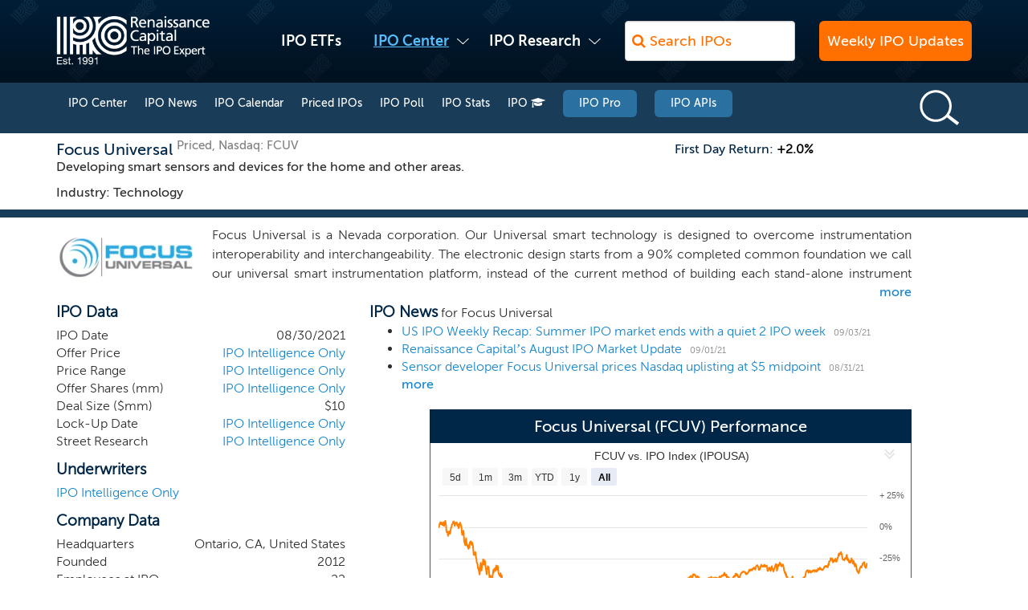

--- FILE ---
content_type: text/html; charset=utf-8
request_url: https://www.renaissancecapital.com/Profile/FCUV/Focus-Universal/IPO
body_size: 24792
content:
<!DOCTYPE html>
<html lang="en">
<head>
    <meta charset="utf-8">
    <meta http-equiv="X-UA-Compatible" content="IE=edge">
    <meta name="viewport" content="width=device-width, initial-scale=1, maximum-scale=1, user-scalable=no">
    <title>Focus Universal: FCUV IPO, Technology - Developing smart sensors and devices for the home and other areas. | Renaissance Capital</title>
    <link rel="icon" type="image/x-icon" href="/favicon.ico" />
    <meta name="author" content="renaissancecapital.com" />
    <meta name="description" content="IPO: Focus Universal (FCUV) - Developing smart sensors and devices for the home and other areas. - Technology - Renaissance Capital" />
    <link rel="canonical" href="https://www.renaissancecapital.com/Profile/FCUV/Focus-Universal/IPO" />

    <!-- Open Graph Data and Twitter Tags -->
    
    <meta property="og:site_name" content="Renaissance Capital" />
    <meta property="og:url" content="https://www.renaissancecapital.com/Profile/FCUV/Focus-Universal/IPO" />
    <meta property="twitter:site" content="@IPOtweet" />
    
    <meta property="twitter:card" content="summary" />
    <meta property="twitter:title" content="Focus Universal: FCUV IPO, Technology - Developing smart sensors and devices for the home and other areas." />
    <meta property="twitter:description" content="IPO: Focus Universal (FCUV) - Developing smart sensors and devices for the home and other areas. - Technology" />
    <meta property="twitter:image" content="https://www.renaissancecapital.com/Content/Images/Logos/rc-corp-logo-est-1991-blue-fb.jpg" />
    <meta property="twitter:image:alt" content="Renaissance Capital LLC corporate logo" />
    <meta property="og:type" content="website" />
    <meta property="og:title" content="Focus Universal: FCUV IPO, Technology - Developing smart sensors and devices for the home and other areas." />
    <meta property="og:description" content="IPO: Focus Universal (FCUV) - Developing smart sensors and devices for the home and other areas. - Technology" />
    <meta property="og:image" content="https://www.renaissancecapital.com/Content/Images/Logos/rc-corp-logo-est-1991-blue-fb.jpg" />
    <meta property="og:image:alt" content="Renaissance Capital LLC corporate logo" />
    <meta property="og:image:type" content="image/jpeg" />
    <meta property="og:image:width" content="300" />
    <meta property="og:image:height" content="300" />
    

    <!-- Rich Snippets -->
    
    <script type="application/ld+json">
    {
      "@context": "http://schema.org",
      "@type": "WebSite",
      "name": "Renaissance Capital",
      "potentialAction": {
        "@type": "SearchAction",
        "target": "https://www.renaissancecapital.com/IPO-Search?searchtext={search_term_string}",
        "query-input": "required name=search_term_string"
      },
      "url": "https://www.renaissancecapital.com/"
    }
    </script>
    <script type="application/ld+json">
    {
      "@context": "http://schema.org",
      "@type": "Organization",
      "name": "Renaissance Capital",
      "description": "Renaissance Capital is the world's leading provider of IPO research and investment services. Our mission is to help investors make informed decisions about investing in IPOs. We provide our clients with pre-IPO Institutional research on upcoming IPOs, recently priced IPOs, IPO calendars, IPO news. Renaissance Capital offers two IPO ETFs: The Renaissance U.S. IPO ETF (NYSE symbol: IPO) and the Renaissance International IPO ETF (NYSE symbol: IPOS).",
      "address": {
        "@type": "PostalAddress",
        "addressCountry": "US",
        "addressRegion": "Connecticut",
        "addressLocality": "Stamford",
        "postalCode": "06902",
        "streetAddress": "100 First Stamford Place #403"
      },
      "telephone": "+1-203-622-2978",
      "foundingDate": "1991",
      "url": "https://www.renaissancecapital.com",
      "sameAs": [
        "https://www.facebook.com/RenaissanceCapitalIPO/",
        "https://x.com/IPOtweet",
        "https://www.linkedin.com/company/renaissance-capital_3"
      ],
      "image": "https://www.renaissancecapital.com/Content/Images/Logos/rc-corp-logo-est-1991-blue.jpg",
      "logo": "https://www.renaissancecapital.com/Content/Images/Logos/rc-corp-logo-square.png",
      "founder": [
        {
          "@type": "Person",
          "name": "William K. Smith",
          "jobTitle": "President/CEO/Co-Founder",
          "worksFor": "Renaissance Capital"
        },
        {
          "@type": "Person",
          "name": "Kathleen Shelton Smith"
        },
        {
          "@type": "Person",
          "name": "Linda R. Killian"
        }
      ],
      "employee": [
        {
          "@type": "Person",
          "name": "Deborah Iobbi",
          "jobTitle": "COO",
          "worksFor": "Renaissance Capital"
        }
      ]
    }
    </script>
    
    <!-- Google Tag Manager -->
    <!-- GA4 -->
    <script>
        (function (w, d, s, l, i) {
            w[l] = w[l] || []; w[l].push({
                'gtm.start':
                    new Date().getTime(), event: 'gtm.js'
            }); var f = d.getElementsByTagName(s)[0],
                j = d.createElement(s), dl = l != 'dataLayer' ? '&l=' + l : ''; j.async = true; j.src =
                    'https://www.googletagmanager.com/gtm.js?id=' + i + dl; f.parentNode.insertBefore(j, f);
        })(window, document, 'script', 'dataLayer', 'GTM-M62GZZT');</script>
    <!-- End Google Tag Manager -->
    <!-- Facebook Site Verification -->
    <meta name="facebook-domain-verification" content="el2ybhi8dhlgmx3ov88eluov00uhoy" />
    <!-- Apple Icons -->
    <meta name="apple-mobile-web-app-capable" content="yes" />

<link rel="apple-touch-icon-precomposed" sizes="57x57" href="/apple-icon-public-57x57-01.png" />
<link rel="apple-touch-icon-precomposed" sizes="72x72" href="/apple-icon-public-72x72-01.png" />
<link rel="apple-touch-icon-precomposed" sizes="114x114" href="/apple-icon-public-114x114-01.png" />
<link rel="apple-touch-icon-precomposed" sizes="144x144" href="/apple-icon-public-144x144-01.png" />
<link rel="apple-touch-icon-precomposed" sizes="152x152" href="/apple-icon-public-152x152-01.png" />
<link rel="apple-touch-icon" sizes="57x57" href="/apple-icon-public-57x57-01.png" />
<link rel="apple-touch-icon" sizes="72x72" href="/apple-icon-public-72x72-01.png" />
<link rel="apple-touch-icon" sizes="114x114" href="/apple-icon-public-114x114-01.png" />
<link rel="apple-touch-icon" sizes="144x144" href="/apple-icon-public-144x144-01.png" />
<link rel="apple-touch-icon" sizes="152x152" href="/apple-icon-public-152x152-01.png" />



    <link href="/Content/css?v=VpofX2dv52-nq79gYbzBwxkTXpJiacbx5CSIpDz2RZk1" rel="stylesheet"/>

</head>
<body>
    <!-- Google Tag Manager (noscript) -->
    <!-- GA4 -->
    <noscript>
        <iframe src="https://www.googletagmanager.com/ns.html?id=GTM-M62GZZT" height="0" width="0" style="display:none;visibility:hidden"></iframe>
    </noscript>
    <!-- End Google Tag Manager (noscript) -->

    <div class="wrapper">
        
        <div class="header">
            <div class="container">
                <nav class="navbar navbar-default">
                    <div class="navbar-header">
                        <button type="button" class="navbar-toggle collapsed" data-toggle="collapse" data-target="#main-menu" aria-expanded="false">
                            <span class="icon-bar"></span>
                            <span class="icon-bar"></span>
                            <span class="icon-bar"></span>
                        </button>
                        <div class="navbar-search navbar-search-small">
                            <a href="javascript:void(0)" class="navbar-search-btn smaller-screen" title="IPO Search"></a>
                            
                        </div>
                        
                        <a href="/" class="logo">
                            <img src="/Content/Images/Logos/RC_Corp_Logo_Est. 1991_White_small.png" alt="Renaissance Capital logo" class="img-responsive">
                            <img src="/Content/Images/Logos/RC_Corp_Logo_Est. 1991_blue_small_transparent.png" alt="Renaissance Capital logo" class="img-responsive white-page-logo">
                        </a>
                    </div>
                    <div class="collapse navbar-collapse" id="main-menu">
                        <ul class="nav navbar-nav">
                            <li>
                                <a href="https://ipoupdates.renaissancecapital.com/"
                                   class="nav-dropdown-btn" target="_blank">Weekly IPO Updates</a>
                                
                            </li>
                            <li>
                                <a href="https://etfs.renaissancecapital.com/?utm_source=rencap&amp;utm_medium=navigation&amp;utm_campaign=rencap">IPO ETFs</a>
                            </li>
                            

                            <li class="parent">
                                <a href="/IPO-Center">IPO Center</a>
                                <div class="megadropdown no-about">
                                    <div class="megadropdown-right clearfix">
                                        <div class="megamenu-col megamenu-col-single">
                                            <h4><a href="/IPO-Center">IPO Center</a></h4>
                                            <ul>
                                                <li><a href="/IPO-Center/News">IPO News</a></li>
                                                <li><a href="/IPO-Center/Calendar">IPO Calendar</a></li>
                                                <li><a href="/IPO-Center/Pricings">Pricings</a></li>
                                                <li><a href="/IPO-Center/Poll">IPO Poll</a></li>
                                                <li><a href="/IPO-Center/Stats">IPO Stats</a></li>
                                                <li><a href="https://ipopro.renaissancecapital.com/IPO-University/Introduction?utm_source=rencap&utm_medium=navigation&utm_campaign=rencap" 
                                                       class="IPO-University-nav" target="_blank">IPO University</a></li>
                                            </ul>
                                        </div>
                                    </div>
                                </div>
                            </li>
                            <li class="parent">
                                
                                <a href="https://ipointelligence.com/overview?utm_source=rencap&utm_medium=navigation&utm_campaign=rencap" target="_blank">IPO Research</a>
                                <div class="megadropdown no-about megadropdown-research">
                                    <div class="megadropdown-right clearfix">
                                        <div class="megamenu-col megamenu-col-single">
                                            <h4>IPO Research</h4>
                                            <ul>
                                                <li><a href="https://ipopro.renaissancecapital.com/?utm_source=rencap&utm_medium=navigation&utm_campaign=rencap" target="_blank">IPO Pro</a></li>
                                                <li><a href="https://ipointelligence.com/overview?utm_source=rencap&utm_medium=navigation&utm_campaign=rencap" target="_blank">IPO Intelligence</a></li>
                                                <li><a href="https://developers.renaissancecapital.com?utm_source=rencap&utm_medium=nav&utm_campaign=apis" target="_blank">IPO APIs</a></li>
                                                <li><a href="/Indexes">IPO Indexes</a></li>
                                            </ul>
                                        </div>
                                    </div>
                                </div>
                            </li>
                            <li class="search-large-screen">
                                <form method="get" action="" id="searchformlarge" name="searchformlarge">
                                    <input type="search" id="searchtextlarge" name="searchtext"
                                           class="form-control fontawesome-input" placeholder="&#xF002; Search IPOs" />
                                </form>
                            </li>
                            <li class="menu-button">
                                <a href="https://ipoupdates.renaissancecapital.com/" class="nav-marketing-btn" target="_blank">Weekly IPO Updates</a>
                            </li>
                            
                        </ul>
                    </div><!-- /.navbar-collapse -->
                </nav>
                <div class="navbar-search-form" id="searchdiv">
                    <form method="get" action="" id="searchform" name="searchform">
                        <div class="search-form-item">
                            <input type="search" placeholder="&#xF002; Search IPOs" id="searchtext" name="searchtext" class="form-control fontawesome-input">
                        </div>
                    </form>
                </div>
            </div>
        </div>
        <div id="profile-logo-print-only"><img src="/images/logo-header-blue.png" alt="Renaissance Capital logo" style="width:200px; padding-bottom:20px;" /></div>
        

        


<div class="marketwatch-header">
    <div class="container">
        <div class="marketwatch-header-responsive clearfix">
            <a href="/IPO-Center">
                <div class="h2">IPO Center</div>
            </a>
            <button type="button" class="navbar-toggle collapsed" data-toggle="collapse" data-target="#marketwatch-menu" aria-expanded="false">
                <span class="icon-bar"></span>
                <span class="icon-bar"></span>
                <span class="icon-bar"></span>
            </button>
        </div>
        <div class="collapse navbar-collapse" id="marketwatch-menu">
            <ul class="navbar-nav clearfix ipo-center-nav">
                
                <li><a href="/IPO-Center">IPO Center</a></li>
                <li><a href="/IPO-Center/News">IPO News</a></li>
                
                <li><a href="/IPO-Center/Calendar">IPO Calendar</a></li>
                <li><a href="/IPO-Center/Pricings">Priced IPOs</a></li>
                <li><a href="/IPO-Center/Poll">IPO Poll</a></li>
                <li><a href="/IPO-Center/Stats">IPO Stats</a></li>
                
                <li><a href="https://ipopro.renaissancecapital.com/IPO-University/Introduction?utm_source=rencap&utm_medium=ipo-center-navigation&utm_campaign=rencap" target="_blank" class="IPO-University-link">IPO <i class="fa fa-graduation-cap"></i></a></li>
                
                <li class="marketwatch-menu-login"><a href="https://ipopro.renaissancecapital.com/?utm_source=rencap&utm_medium=ipo-center-navigation&utm_campaign=rencap" target="_blank">IPO Pro</a></li>
                <li class="marketwatch-menu-login"><a href="https://developers.renaissancecapital.com/?utm_source=rencap&utm_medium=ipo-center-nav&utm_campaign=apis" target="_blank">IPO APIs</a></li>
            </ul>
            <div class="marketwatch-search">
                <a href="javascript:void(0)" class="marketwatch-search-btn"></a>
                <div class="marketwatch-search-form">
                    <form action="/IPO-Search" method="get" id="marketwatchSearchForm" name="marketwatchSearchForm">
                        <div class="search-form-item">
                            <input type="search" placeholder="Search" id="mwSearchText" name="searchtext">
                        </div>
                    </form>
                </div>
            </div>
        </div>
    </div>
</div>
<link href="/Content/profile-css?v=ZtKuu1Z1ZeSEqa75ADjDo1wsNx4m-N3lC6k49gHpozY1" rel="stylesheet"/>

<div class="page-top-padding"></div>
<div class="company-profile-top">
    <div class="container">
        <div class="company-profile-top-name">
            <h1 class="h2">Focus Universal <sup>Priced, Nasdaq: FCUV</sup></h1>
            <p id="bd">Developing smart sensors and devices for the home and other areas.</p>
            <p id="industrypriced">Industry: Technology</p>
        </div>
        <div class="company-profile-top-info">
            <div id="performance">
                    <p>First Day Return: <strong>+2.0%</strong></p>

            </div>
            <p id="industry">Industry: Technology</p>
        </div>
    </div>
    <div class="container">
    </div>
</div>
<div>
    <div class="container">
        <div class="boverview">
            <div class="post-excerpt clearfix">
                <div class="prof-logo"><img src = 'https://www.renaissancecapital.com/logos/FCUV_logo.jpg' alt = 'FCUV logo' class='img-responsive'></div>
                <div id="bo_text" class="text bo-text">
                    <div id="long">Focus Universal is a Nevada corporation. Our Universal smart technology is designed to overcome instrumentation interoperability and interchangeability. The electronic design starts from a 90% completed common foundation we call our universal smart instrumentation platform, instead of the current method of building each stand-alone instrument from scratch. Our method eliminates redundant hardware and software and results in significant cost savings and production efficiency. We have developed software machine auto generation technology to replace the manual software designs which are currently in use and cannot satisfy the exponential growth of future IoT industry demand. Our ultra-narrowband PLC enables our users to send data over existing electricity power cables and immediately establish a ubiquitous data network without substantial new investment for a dedicated wiring infrastructure. Our ultra-narrow band technology is capable of overcoming the noise problems communicating through power lines that have hindered our competitors for over a century. Our wireless communication technology allows for longer-range coverage, is more energy effective and has much faster data sending speeds than the current 5G technology speeds being used. We also provide sensor devices and are a wholesaler of various air filters and digital, analog, and quantum light meter systems.</div>
                </div>

                <span id="clickmore" class="bd more" onclick="add()">more</span>
                <span id="clickless" class="bd more" onclick="remove()">less</span>
            </div>
        </div>
    </div>
</div>

<div class="container profile-data-container">
    <div class="row">
        <div class="col-xs-12 col-sm-4">
            
            <div class="hidden-sm hidden-md hidden-lg">
                    <div id="companynews">
        <span class="psHeader">IPO News</span> for Focus Universal
        <ul>
                    <li>
                        <span class="news-headline"><a href='/IPO-Center/News/85804/US-IPO-Weekly-Recap-Summer-IPO-market-ends-with-a-quiet-2-IPO-week'>US IPO Weekly Recap: Summer IPO market ends with a quiet 2 IPO week</a></span> 
                        <span class="newsdate">09/03/21</span>
                    </li>
                    <li>
                        <span class="news-headline"><a href='/IPO-Center/News/85731/Renaissance-Capital’s-August-IPO-Market-Update'>Renaissance Capital’s August IPO Market Update</a></span> 
                        <span class="newsdate">09/01/21</span>
                    </li>
                    <li>
                        <span class="news-headline"><a href='/IPO-Center/News/85681/Sensor-developer-Focus-Universal-prices-Nasdaq-uplisting-at-$5-midpoint'>Sensor developer Focus Universal prices Nasdaq uplisting at $5 midpoint</a></span> 
                        <span class="newsdate">08/31/21</span>
                    </li>
        </ul>
            <div class="section-links" id="morenews"><a href="/ProfileNews/FCUV">more</a></div>
    </div>

            </div>
            <div id="filed">
                <table border="0" id="tbl-filed" class="ipo-data-table">
                    <thead>
                        <tr>
                            <th colspan="2" class="psHeader">IPO Data</th>
                        </tr>
                    </thead>
                    <tbody>
                        <tr>
                            <td>IPO File Date</td>
                            <td style="text-align:right;">02/12/2021</td>
                        </tr>
                        <tr id="td-offer-price">
                            <td>Offer Price</td>
                            <td style="text-align:right;">$5.00</td>
                        </tr>
                        <tr>
                            <td colspan="2">Price Range <span style="float:right;">$4.00 - $6.00</span></td>
                        </tr>
                        <tr>
                            <td>Offer Shares (mm)</td>
                            <td style="text-align:right;">2.0</td>
                        </tr>
                        <tr>
                            <td>Deal Size ($mm)</td>
                            <td style="text-align:right;">$10</td>
                        </tr>
                        <tr>
                            <td>Lock-Up Date</td>
                            <td style="text-align:right;"><a href="https://ipopro.renaissancecapital.com?utm_source=rencap&utm_medium=profile-lock-up &utm_campaign=rencap" target="_blank">IPO Pro Only</a></td>
                        </tr>
                        <tr>
                            <td>Street Research</td>
                            <td style="text-align:right;"><a href="https://ipopro.renaissancecapital.com?utm_source=rencap&utm_medium=profile-street-research &utm_campaign=rencap" target="_blank">IPO Pro Only</a></td>
                        </tr>
                    </tbody>
                </table>
            </div>
            <div id="priced">
                <table id="tbl-priced" class="ipo-data-table" border="0">
                    <thead>
                        <tr>
                            <th colspan="2" class="psHeader">IPO Data</th>
                        </tr>
                    </thead>
                        <tbody>
                            <tr>
                                <td>IPO Date</td>
                                <td style="text-align:right;">08/30/2021</td>
                            </tr>
                            <tr>
                                <td>Offer Price</td>
                                <td style="text-align:right;">
                                    <a href="https://www.ipointelligence.com/overview?utm_source=rencap&utm_medium=profile-offer-price&utm_campaign=rencap" target="_blank">IPO Intelligence Only</a>
                                </td>
                            </tr>
                            <tr>
                                <td>Price Range</td>
                                <td style="text-align: right;">
                                    <a href="https://www.ipointelligence.com/overview?utm_source=rencap&utm_medium=profile-price-range&utm_campaign=rencap" target="_blank">IPO Intelligence Only</a>
                                </td>
                            </tr>
                            <tr>
                                <td>Offer Shares (mm)</td>
                                <td style="text-align:right;">
                                    <a href="https://www.ipointelligence.com/overview?utm_source=rencap&utm_medium=profile-offer-shares&utm_campaign=rencap" target="_blank">IPO Intelligence Only</a>
                                </td>
                            </tr>
                            <tr>
                                <td>Deal Size ($mm)</td>
                                <td style="text-align:right;">$10</td>
                            </tr>
                            <tr>
                                <td>Lock-Up Date</td>
                                <td style="text-align:right;">
                                    <a href="https://www.ipointelligence.com/overview?utm_source=rencap&utm_medium=profile-lock-up&utm_campaign=rencap" target="_blank">IPO Intelligence Only</a>
                                </td>
                            </tr>
                            <tr>
                                <td>Street Research</td>
                                <td style="text-align:right;">
                                    <a href="https://www.ipointelligence.com/overview?utm_source=rencap&utm_medium=profile-street-research&utm_campaign=rencap" target="_blank">IPO Intelligence Only</a>
                                </td>
                            </tr>
                        </tbody>

                </table>
            </div>
                <table id="uw" class="ipo-data-table" border="0">
                    <thead><tr><th class="psHeader">Underwriters</th></tr></thead>
                        <tbody>
                            <tr>
                                <td>
                                    <a href="https://www.ipointelligence.com/overview?utm_source=rencap&utm_medium=profile-underwriters&utm_campaign=rencap" target="_blank">IPO Intelligence Only</a>
                                </td>
                            </tr>
                        </tbody>
                </table>
                        <table id="company_data" class="ipo-data-table" border="0">
                <thead>
                    <tr>
                        <th colspan="2" class="psHeader">Company Data</th>
                    </tr>
                </thead>
                <tbody>
                    <tr>
                        <td>Headquarters</td>
                        
                        <td style="text-align:right;">Ontario, CA, United States</td>
                    </tr>
                    <tr>
                        <td>Founded</td>
                        <td style="text-align:right;">2012</td>
                    </tr>
                    <tr>
                        <td>Employees at IPO</td>
                        <td style="text-align:right;">22</td>
                    </tr>
                        <tr>
                            <td colspan="2">Website <a href="http://www.focusuniversal.com" target="_blank" style="float:right;" class="more">www.focusuniversal.com</a></td>
                        </tr>
                </tbody>
            </table>
            <div class="banner-small-screen hidden-sm hidden-md hidden-lg">
                
                

<div class="triple-image-ad-banner">
    <div class="triple-image-ad-banner-inner">
        <div class="container ads-container">
            <div class="box box-svg">
                <a href="https://etfs.renaissancecapital.com/how-to-invest?utm_source=triple-ad&utm_medium=web&utm_campaign=rencap"
                   target="_blank">
                    <picture>
                        <source srcset="/images/content/triple-ad-v2-pt1.svg" />
                        <img src="/images/content/triple-ad-v2-pt1.png" alt="Renaissance IPO ETFs advertisement" />
                    </picture>
                </a>
            </div>
            <div class="box box-svg">
                <a href="https://ipopro.renaissancecapital.com/Pricing?utm_source=triple-ad&utm_medium=web&utm_campaign=rencap"
                   target="_blank">
                    <picture>
                        <source srcset="/images/content/triple-ad-v2-pt2.svg" />
                        <img src="/images/content/triple-ad-v2-pt2.png" alt="IPO Pro advertisement" />
                    </picture>
                </a>
            </div>
            <div class="box box-svg">
                <a href="https://my.ipointelligence.com/request?utm_source=triple-ad&utm_medium=web&utm_campaign=rencap"
                   target="_blank">
                    <picture>
                        <source srcset="/images/content/triple-ad-v2-pt3.svg" />
                        <img src="/images/content/triple-ad-v2-pt3.png" alt="IPO Intelligence advertisement" />
                    </picture>
                </a>
            </div>
        </div>
    </div>
</div>
            </div>
        </div>
        <div class="col-xs-12 col-sm-8">
            
            <div class="hidden-xs">
                    <div id="companynews">
        <span class="psHeader">IPO News</span> for Focus Universal
        <ul>
                    <li>
                        <span class="news-headline"><a href='/IPO-Center/News/85804/US-IPO-Weekly-Recap-Summer-IPO-market-ends-with-a-quiet-2-IPO-week'>US IPO Weekly Recap: Summer IPO market ends with a quiet 2 IPO week</a></span> 
                        <span class="newsdate">09/03/21</span>
                    </li>
                    <li>
                        <span class="news-headline"><a href='/IPO-Center/News/85731/Renaissance-Capital’s-August-IPO-Market-Update'>Renaissance Capital’s August IPO Market Update</a></span> 
                        <span class="newsdate">09/01/21</span>
                    </li>
                    <li>
                        <span class="news-headline"><a href='/IPO-Center/News/85681/Sensor-developer-Focus-Universal-prices-Nasdaq-uplisting-at-$5-midpoint'>Sensor developer Focus Universal prices Nasdaq uplisting at $5 midpoint</a></span> 
                        <span class="newsdate">08/31/21</span>
                    </li>
        </ul>
            <div class="section-links" id="morenews"><a href="/ProfileNews/FCUV">more</a></div>
    </div>

            </div>

            <div class="pChart">
                <h3 class="chart-title chart-title-single">Focus Universal (FCUV) Performance</h3>
                <div class="profilechart">
                    <div id='chart1' style='height:300;min-width:;clear:both;margin: 0 auto;'></div><script type='text/javascript'>if (document.addEventListener) {document.addEventListener("DOMContentLoaded", function() {createChartchart1();});} else if (document.attachEvent) {document.attachEvent("onreadystatechange", function(){if (document.readyState === "complete"){document.detachEvent("onreadystatechange", arguments.callee);createChartchart1();}});}function createChartchart1() {var ChartOptions = {"rangeSelector":{"inputEnabled":false,"selected":5.0,"buttons":[{"text":"5d","count":5.0,"type":"day","title":"View 5 days"},{"text":"1m","title":"View 1 month","type":"month"},{"text":"3m","count":3.0,"type":"month","title":"View 3 months"},{"text":"YTD","title":"View year to date","type":"ytd"},{"text":"1y","title":"View 1 year","type":"year"},{"text":"All","title":"View all","type":"all"}]},"chart":{"height":300.0,"renderTo":"chart1","zoomType":"x"},"plotOptions":{"series":{"compare":"percent"}},"yAxis":[{"labels":{"align":"left","y":3.0,"formatter":formatLineChartYAxis},"showLastLabel":true,"title":{"text":""}}],"tooltip":{"shared":true,"pointFormat":"<span style=\"color:{series.color}\">{series.name}</span>: <b>{point.y}</b> ({point.change}%)<br/>","valueDecimals":2.0},"title":{"margin":5.0,"style":{"fontSize":"14px"},"text":"FCUV vs. IPO Index (IPOUSA)"},"scrollbar":{"enabled":false},"xAxis":[{"lineColor":"#421c40","dateTimeLabelFormats":{"year":"%Y","day":"%b %e","month":"%b %Y","week":"%b %e"},"crosshair":{"color":"#e4e4e4"},"minTickInterval":86400000.0}],"credits":{"text":"Our ETF tracks the IPO Index","style":{"fontSize":"12px","color":"#1485cc"},"href":"https://etfs.renaissancecapital.com/how-to-invest","position":{"align":"center"}},"exporting":{"buttons":{"contextButton":{"symbol":"url(/content/images/nav/angle-double-down.jpg)"}}},"legend":{"enabled":true,"y":-5.0},"navigator":{"enabled":false,"series":{"type":""}},"series":[{"turboThreshold":1087.0,"name":"Renaissance IPO Index","data":[{"x":1630281600000.0,"y":730.1785},{"x":1630368000000.0,"y":733.5461},{"x":1630454400000.0,"y":739.5427},{"x":1630540800000.0,"y":751.6811},{"x":1630627200000.0,"y":754.8179},{"x":1630972800000.0,"y":760.126},{"x":1631059200000.0,"y":748.8311},{"x":1631145600000.0,"y":758.9127},{"x":1631232000000.0,"y":756.4629},{"x":1631491200000.0,"y":745.2112},{"x":1631577600000.0,"y":743.1438},{"x":1631664000000.0,"y":748.9783},{"x":1631750400000.0,"y":759.4615},{"x":1631836800000.0,"y":760.1482},{"x":1632096000000.0,"y":737.8105},{"x":1632182400000.0,"y":749.8525},{"x":1632268800000.0,"y":758.6368},{"x":1632355200000.0,"y":767.9869},{"x":1632441600000.0,"y":757.0487},{"x":1632700800000.0,"y":743.5215},{"x":1632787200000.0,"y":710.5568},{"x":1632873600000.0,"y":700.9494},{"x":1632960000000.0,"y":705.9534},{"x":1633046400000.0,"y":704.072},{"x":1633305600000.0,"y":680.2299},{"x":1633392000000.0,"y":688.9977},{"x":1633478400000.0,"y":692.1672},{"x":1633564800000.0,"y":706.5428},{"x":1633651200000.0,"y":699.3123},{"x":1633910400000.0,"y":693.1271},{"x":1633996800000.0,"y":701.2974},{"x":1634083200000.0,"y":719.3344},{"x":1634169600000.0,"y":730.1019},{"x":1634256000000.0,"y":734.3119},{"x":1634515200000.0,"y":745.5874},{"x":1634601600000.0,"y":749.8961},{"x":1634688000000.0,"y":752.1637},{"x":1634774400000.0,"y":762.0665},{"x":1634860800000.0,"y":752.3511},{"x":1635120000000.0,"y":764.7272},{"x":1635206400000.0,"y":755.513},{"x":1635292800000.0,"y":738.2927},{"x":1635379200000.0,"y":750.4052},{"x":1635465600000.0,"y":752.5041},{"x":1635724800000.0,"y":758.0349},{"x":1635811200000.0,"y":752.7935},{"x":1635897600000.0,"y":759.4558},{"x":1635984000000.0,"y":751.5527},{"x":1636070400000.0,"y":737.9587},{"x":1636329600000.0,"y":748.3339},{"x":1636416000000.0,"y":747.249},{"x":1636502400000.0,"y":724.5362},{"x":1636588800000.0,"y":729.8522},{"x":1636675200000.0,"y":750.9082},{"x":1636934400000.0,"y":745.5069},{"x":1637020800000.0,"y":757.5572},{"x":1637107200000.0,"y":747.6731},{"x":1637193600000.0,"y":740.8545},{"x":1637280000000.0,"y":733.0719},{"x":1637539200000.0,"y":702.2303},{"x":1637625600000.0,"y":686.0697},{"x":1637712000000.0,"y":696.7855},{"x":1637884800000.0,"y":705.8067},{"x":1638144000000.0,"y":710.6883},{"x":1638230400000.0,"y":691.9407},{"x":1638316800000.0,"y":643.8238},{"x":1638403200000.0,"y":655.3019},{"x":1638489600000.0,"y":629.8354},{"x":1638748800000.0,"y":624.6662},{"x":1638835200000.0,"y":652.473},{"x":1638921600000.0,"y":666.2166},{"x":1639008000000.0,"y":640.2372},{"x":1639094400000.0,"y":627.8721},{"x":1639353600000.0,"y":621.8777},{"x":1639440000000.0,"y":614.6846},{"x":1639526400000.0,"y":625.8246},{"x":1639612800000.0,"y":604.3876},{"x":1639699200000.0,"y":624.0487},{"x":1639958400000.0,"y":611.7715},{"x":1640044800000.0,"y":641.5412},{"x":1640131200000.0,"y":642.2093},{"x":1640217600000.0,"y":647.3084},{"x":1640563200000.0,"y":648.4401},{"x":1640649600000.0,"y":633.1839},{"x":1640736000000.0,"y":627.8644},{"x":1640822400000.0,"y":642.0482},{"x":1640908800000.0,"y":634.9027},{"x":1641168000000.0,"y":626.8764},{"x":1641254400000.0,"y":601.9921},{"x":1641340800000.0,"y":569.9101},{"x":1641427200000.0,"y":570.6742},{"x":1641513600000.0,"y":568.32},{"x":1641772800000.0,"y":570.5907},{"x":1641859200000.0,"y":586.3763},{"x":1641945600000.0,"y":581.2856},{"x":1642032000000.0,"y":552.4383},{"x":1642118400000.0,"y":547.4215},{"x":1642464000000.0,"y":523.8301},{"x":1642550400000.0,"y":517.9993},{"x":1642636800000.0,"y":514.108},{"x":1642723200000.0,"y":489.727},{"x":1642982400000.0,"y":499.1581},{"x":1643068800000.0,"y":477.7643},{"x":1643155200000.0,"y":469.355},{"x":1643241600000.0,"y":455.2164},{"x":1643328000000.0,"y":472.7769},{"x":1643587200000.0,"y":509.8525},{"x":1643673600000.0,"y":523.443},{"x":1643760000000.0,"y":502.8589},{"x":1643846400000.0,"y":478.5173},{"x":1643932800000.0,"y":506.1058},{"x":1644192000000.0,"y":510.1527},{"x":1644278400000.0,"y":518.4816},{"x":1644364800000.0,"y":543.7799},{"x":1644451200000.0,"y":537.243},{"x":1644537600000.0,"y":514.9128},{"x":1644796800000.0,"y":511.907},{"x":1644883200000.0,"y":536.4405},{"x":1644969600000.0,"y":529.3154},{"x":1645056000000.0,"y":503.3148},{"x":1645142400000.0,"y":487.539},{"x":1645488000000.0,"y":474.0733},{"x":1645574400000.0,"y":455.467},{"x":1645660800000.0,"y":487.3461},{"x":1645747200000.0,"y":491.033},{"x":1646006400000.0,"y":503.3414},{"x":1646092800000.0,"y":494.6836},{"x":1646179200000.0,"y":496.6894},{"x":1646265600000.0,"y":466.7874},{"x":1646352000000.0,"y":441.9161},{"x":1646611200000.0,"y":418.3378},{"x":1646697600000.0,"y":421.1435},{"x":1646784000000.0,"y":448.0243},{"x":1646870400000.0,"y":438.7044},{"x":1646956800000.0,"y":416.0851},{"x":1647216000000.0,"y":416.0851},{"x":1647302400000.0,"y":406.6283},{"x":1647388800000.0,"y":445.9167},{"x":1647475200000.0,"y":461.6712},{"x":1647561600000.0,"y":481.9076},{"x":1647820800000.0,"y":468.7716},{"x":1647907200000.0,"y":486.9321},{"x":1647993600000.0,"y":483.347},{"x":1648080000000.0,"y":491.7102},{"x":1648166400000.0,"y":475.3198},{"x":1648425600000.0,"y":486.3486},{"x":1648512000000.0,"y":507.4727},{"x":1648598400000.0,"y":494.3343},{"x":1648684800000.0,"y":482.8319},{"x":1648771200000.0,"y":489.6966},{"x":1649030400000.0,"y":505.3466},{"x":1649116800000.0,"y":482.6598},{"x":1649203200000.0,"y":461.8555},{"x":1649289600000.0,"y":458.2614},{"x":1649376000000.0,"y":450.3937},{"x":1649635200000.0,"y":447.4867},{"x":1649721600000.0,"y":445.3782},{"x":1649808000000.0,"y":463.3168},{"x":1649894400000.0,"y":448.8995},{"x":1650240000000.0,"y":435.4014},{"x":1650326400000.0,"y":450.6164},{"x":1650412800000.0,"y":433.5684},{"x":1650499200000.0,"y":412.3506},{"x":1650585600000.0,"y":402.2488},{"x":1650844800000.0,"y":414.3612},{"x":1650931200000.0,"y":394.7201},{"x":1651017600000.0,"y":391.3439},{"x":1651104000000.0,"y":405.9918},{"x":1651190400000.0,"y":390.218},{"x":1651449600000.0,"y":398.6031},{"x":1651536000000.0,"y":393.1294},{"x":1651622400000.0,"y":401.4762},{"x":1651708800000.0,"y":370.5894},{"x":1651795200000.0,"y":351.9818},{"x":1652054400000.0,"y":317.6957},{"x":1652140800000.0,"y":315.7557},{"x":1652227200000.0,"y":297.8736},{"x":1652313600000.0,"y":312.0678},{"x":1652400000000.0,"y":340.7696},{"x":1652659200000.0,"y":324.9862},{"x":1652745600000.0,"y":333.3398},{"x":1652832000000.0,"y":318.145},{"x":1652918400000.0,"y":333.1849},{"x":1653004800000.0,"y":330.8019},{"x":1653264000000.0,"y":330.7402},{"x":1653350400000.0,"y":309.5774},{"x":1653436800000.0,"y":320.8124},{"x":1653523200000.0,"y":332.5089},{"x":1653609600000.0,"y":348.1225},{"x":1653955200000.0,"y":341.7853},{"x":1654041600000.0,"y":335.2704},{"x":1654128000000.0,"y":357.353},{"x":1654214400000.0,"y":345.2493},{"x":1654473600000.0,"y":350.2567},{"x":1654560000000.0,"y":357.5},{"x":1654646400000.0,"y":360.3887},{"x":1654732800000.0,"y":345.1514},{"x":1654819200000.0,"y":329.1186},{"x":1655078400000.0,"y":305.451},{"x":1655164800000.0,"y":308.6678},{"x":1655251200000.0,"y":321.4598},{"x":1655337600000.0,"y":302.6994},{"x":1655424000000.0,"y":314.9543},{"x":1655683200000.0,"y":314.9543},{"x":1655769600000.0,"y":327.9652},{"x":1655856000000.0,"y":329.315},{"x":1655942400000.0,"y":349.0621},{"x":1656028800000.0,"y":366.3574},{"x":1656288000000.0,"y":358.0467},{"x":1656374400000.0,"y":343.011},{"x":1656460800000.0,"y":339.2559},{"x":1656547200000.0,"y":331.4607},{"x":1656633600000.0,"y":340.1513},{"x":1656979200000.0,"y":360.1087},{"x":1657065600000.0,"y":352.8271},{"x":1657152000000.0,"y":366.7012},{"x":1657238400000.0,"y":365.8471},{"x":1657497600000.0,"y":350.172},{"x":1657584000000.0,"y":343.367},{"x":1657670400000.0,"y":341.6339},{"x":1657756800000.0,"y":332.7815},{"x":1657843200000.0,"y":340.0207},{"x":1658102400000.0,"y":343.8069},{"x":1658188800000.0,"y":351.5593},{"x":1658275200000.0,"y":367.0691},{"x":1658361600000.0,"y":370.4303},{"x":1658448000000.0,"y":351.2717},{"x":1658707200000.0,"y":348.0022},{"x":1658793600000.0,"y":334.9321},{"x":1658880000000.0,"y":350.7948},{"x":1658966400000.0,"y":354.8455},{"x":1659052800000.0,"y":359.4223},{"x":1659312000000.0,"y":361.8482},{"x":1659398400000.0,"y":370.2559},{"x":1659484800000.0,"y":384.746},{"x":1659571200000.0,"y":389.8045},{"x":1659657600000.0,"y":395.7827},{"x":1659916800000.0,"y":396.2813},{"x":1660003200000.0,"y":382.4854},{"x":1660089600000.0,"y":401.5692},{"x":1660176000000.0,"y":394.0251},{"x":1660262400000.0,"y":402.0883},{"x":1660521600000.0,"y":401.3627},{"x":1660608000000.0,"y":395.7},{"x":1660694400000.0,"y":383.5357},{"x":1660780800000.0,"y":380.1993},{"x":1660867200000.0,"y":365.821},{"x":1661126400000.0,"y":357.1544},{"x":1661212800000.0,"y":356.9714},{"x":1661299200000.0,"y":363.3545},{"x":1661385600000.0,"y":376.7086},{"x":1661472000000.0,"y":362.7924},{"x":1661731200000.0,"y":356.6764},{"x":1661817600000.0,"y":354.3898},{"x":1661904000000.0,"y":353.265},{"x":1661990400000.0,"y":343.4706},{"x":1662076800000.0,"y":339.6419},{"x":1662422400000.0,"y":335.7514},{"x":1662508800000.0,"y":345.9483},{"x":1662595200000.0,"y":345.9483},{"x":1662681600000.0,"y":366.5739},{"x":1662940800000.0,"y":374.3149},{"x":1663027200000.0,"y":356.2579},{"x":1663113600000.0,"y":363.3946},{"x":1663200000000.0,"y":360.4283},{"x":1663286400000.0,"y":343.6697},{"x":1663545600000.0,"y":343.0236},{"x":1663632000000.0,"y":336.4526},{"x":1663718400000.0,"y":329.5325},{"x":1663804800000.0,"y":317.1116},{"x":1663891200000.0,"y":312.5489},{"x":1664150400000.0,"y":310.3669},{"x":1664236800000.0,"y":315.2407},{"x":1664323200000.0,"y":325.3634},{"x":1664409600000.0,"y":313.419},{"x":1664496000000.0,"y":312.59},{"x":1664755200000.0,"y":318.5898},{"x":1664841600000.0,"y":337.4232},{"x":1664928000000.0,"y":336.036},{"x":1665014400000.0,"y":335.5319},{"x":1665100800000.0,"y":317.1738},{"x":1665360000000.0,"y":308.159},{"x":1665446400000.0,"y":303.1447},{"x":1665532800000.0,"y":307.3416},{"x":1665619200000.0,"y":306.4839},{"x":1665705600000.0,"y":292.191},{"x":1665964800000.0,"y":308.7555},{"x":1666051200000.0,"y":313.5707},{"x":1666137600000.0,"y":302.6082},{"x":1666224000000.0,"y":304.1055},{"x":1666310400000.0,"y":309.5112},{"x":1666569600000.0,"y":303.5148},{"x":1666656000000.0,"y":317.9688},{"x":1666742400000.0,"y":313.37},{"x":1666828800000.0,"y":311.7809},{"x":1666915200000.0,"y":311.8908},{"x":1667174400000.0,"y":308.4481},{"x":1667260800000.0,"y":308.3575},{"x":1667347200000.0,"y":289.8531},{"x":1667433600000.0,"y":290.1053},{"x":1667520000000.0,"y":287.175},{"x":1667779200000.0,"y":284.4952},{"x":1667865600000.0,"y":286.0023},{"x":1667952000000.0,"y":271.0107},{"x":1668038400000.0,"y":296.9896},{"x":1668124800000.0,"y":314.048},{"x":1668384000000.0,"y":307.7636},{"x":1668470400000.0,"y":319.0607},{"x":1668556800000.0,"y":304.3653},{"x":1668643200000.0,"y":296.8215},{"x":1668729600000.0,"y":292.9637},{"x":1668988800000.0,"y":285.4844},{"x":1669075200000.0,"y":286.1665},{"x":1669161600000.0,"y":293.4959},{"x":1669334400000.0,"y":291.2814},{"x":1669593600000.0,"y":286.1365},{"x":1669680000000.0,"y":286.2053},{"x":1669766400000.0,"y":304.7826},{"x":1669852800000.0,"y":307.6113},{"x":1669939200000.0,"y":309.8836},{"x":1670198400000.0,"y":295.2297},{"x":1670284800000.0,"y":288.9262},{"x":1670371200000.0,"y":287.8765},{"x":1670457600000.0,"y":295.8612},{"x":1670544000000.0,"y":291.8027},{"x":1670803200000.0,"y":295.2968},{"x":1670889600000.0,"y":295.0811},{"x":1670976000000.0,"y":294.9587},{"x":1671062400000.0,"y":283.2342},{"x":1671148800000.0,"y":279.8963},{"x":1671408000000.0,"y":272.2526},{"x":1671494400000.0,"y":273.9649},{"x":1671580800000.0,"y":278.6336},{"x":1671667200000.0,"y":272.0602},{"x":1671753600000.0,"y":268.7865},{"x":1672099200000.0,"y":264.4672},{"x":1672185600000.0,"y":261.8956},{"x":1672272000000.0,"y":271.7312},{"x":1672358400000.0,"y":272.6428},{"x":1672704000000.0,"y":268.0609},{"x":1672790400000.0,"y":274.6366},{"x":1672876800000.0,"y":267.0803},{"x":1672963200000.0,"y":268.4071},{"x":1673222400000.0,"y":277.0749},{"x":1673308800000.0,"y":282.573},{"x":1673395200000.0,"y":288.5241},{"x":1673481600000.0,"y":292.3502},{"x":1673568000000.0,"y":294.5126},{"x":1673913600000.0,"y":298.625},{"x":1674000000000.0,"y":292.7439},{"x":1674086400000.0,"y":286.4055},{"x":1674172800000.0,"y":296.9796},{"x":1674432000000.0,"y":306.319},{"x":1674518400000.0,"y":301.3173},{"x":1674604800000.0,"y":301.4474},{"x":1674691200000.0,"y":307.7355},{"x":1674777600000.0,"y":317.9018},{"x":1675036800000.0,"y":307.578},{"x":1675123200000.0,"y":315.7412},{"x":1675209600000.0,"y":326.6241},{"x":1675296000000.0,"y":341.4187},{"x":1675382400000.0,"y":327.4687},{"x":1675641600000.0,"y":323.3254},{"x":1675728000000.0,"y":327.2199},{"x":1675814400000.0,"y":322.4194},{"x":1675900800000.0,"y":319.1307},{"x":1675987200000.0,"y":308.7747},{"x":1676246400000.0,"y":316.0701},{"x":1676332800000.0,"y":326.2578},{"x":1676419200000.0,"y":344.1827},{"x":1676505600000.0,"y":335.5517},{"x":1676592000000.0,"y":325.0831},{"x":1676937600000.0,"y":314.6589},{"x":1677024000000.0,"y":315.738},{"x":1677110400000.0,"y":314.4133},{"x":1677196800000.0,"y":306.5676},{"x":1677456000000.0,"y":308.9711},{"x":1677542400000.0,"y":311.2885},{"x":1677628800000.0,"y":308.2709},{"x":1677715200000.0,"y":308.123},{"x":1677801600000.0,"y":316.7336},{"x":1678060800000.0,"y":313.9963},{"x":1678147200000.0,"y":309.9528},{"x":1678233600000.0,"y":309.0898},{"x":1678320000000.0,"y":297.0396},{"x":1678406400000.0,"y":288.0498},{"x":1678665600000.0,"y":291.4745},{"x":1678752000000.0,"y":295.1293},{"x":1678838400000.0,"y":294.4602},{"x":1678924800000.0,"y":302.6598},{"x":1679011200000.0,"y":300.8795},{"x":1679270400000.0,"y":300.5711},{"x":1679356800000.0,"y":311.6526},{"x":1679443200000.0,"y":303.2999},{"x":1679529600000.0,"y":306.0469},{"x":1679616000000.0,"y":304.1802},{"x":1679875200000.0,"y":303.1384},{"x":1679961600000.0,"y":302.1504},{"x":1680048000000.0,"y":309.2013},{"x":1680134400000.0,"y":313.1576},{"x":1680220800000.0,"y":322.7875},{"x":1680480000000.0,"y":320.1315},{"x":1680566400000.0,"y":318.2676},{"x":1680652800000.0,"y":308.4784},{"x":1680739200000.0,"y":309.0512},{"x":1681084800000.0,"y":312.9586},{"x":1681171200000.0,"y":313.2416},{"x":1681257600000.0,"y":307.9069},{"x":1681344000000.0,"y":312.9315},{"x":1681430400000.0,"y":312.5638},{"x":1681689600000.0,"y":316.412},{"x":1681776000000.0,"y":318.2154},{"x":1681862400000.0,"y":316.096},{"x":1681948800000.0,"y":310.7694},{"x":1682035200000.0,"y":311.3184},{"x":1682294400000.0,"y":307.1361},{"x":1682380800000.0,"y":298.2014},{"x":1682467200000.0,"y":300.3885},{"x":1682553600000.0,"y":304.2144},{"x":1682640000000.0,"y":306.0285},{"x":1682899200000.0,"y":306.8576},{"x":1682985600000.0,"y":300.5459},{"x":1683072000000.0,"y":299.8891},{"x":1683158400000.0,"y":302.6729},{"x":1683244800000.0,"y":308.683},{"x":1683504000000.0,"y":316.8497},{"x":1683590400000.0,"y":320.2065},{"x":1683676800000.0,"y":322.303},{"x":1683763200000.0,"y":323.5241},{"x":1683849600000.0,"y":316.5096},{"x":1684108800000.0,"y":323.1186},{"x":1684195200000.0,"y":318.0606},{"x":1684281600000.0,"y":323.0392},{"x":1684368000000.0,"y":330.0059},{"x":1684454400000.0,"y":324.9908},{"x":1684713600000.0,"y":329.404},{"x":1684800000000.0,"y":326.3642},{"x":1684886400000.0,"y":324.4549},{"x":1684972800000.0,"y":315.1433},{"x":1685059200000.0,"y":320.2519},{"x":1685404800000.0,"y":324.6162},{"x":1685491200000.0,"y":329.1658},{"x":1685577600000.0,"y":332.9023},{"x":1685664000000.0,"y":338.8325},{"x":1685923200000.0,"y":340.9077},{"x":1686009600000.0,"y":345.8662},{"x":1686096000000.0,"y":339.3025},{"x":1686182400000.0,"y":343.1247},{"x":1686268800000.0,"y":342.1431},{"x":1686528000000.0,"y":347.7617},{"x":1686614400000.0,"y":353.2344},{"x":1686700800000.0,"y":354.2878},{"x":1686787200000.0,"y":361.3721},{"x":1686873600000.0,"y":358.4407},{"x":1687132800000.0,"y":358.4407},{"x":1687219200000.0,"y":352.7678},{"x":1687305600000.0,"y":346.3057},{"x":1687392000000.0,"y":345.7149},{"x":1687478400000.0,"y":341.9735},{"x":1687737600000.0,"y":339.6437},{"x":1687824000000.0,"y":353.4169},{"x":1687910400000.0,"y":358.105},{"x":1687996800000.0,"y":354.498},{"x":1688083200000.0,"y":359.3681},{"x":1688342400000.0,"y":365.7093},{"x":1688515200000.0,"y":363.2208},{"x":1688601600000.0,"y":356.0116},{"x":1688688000000.0,"y":360.3349},{"x":1688947200000.0,"y":366.0623},{"x":1689033600000.0,"y":376.134},{"x":1689120000000.0,"y":379.2724},{"x":1689206400000.0,"y":390.6473},{"x":1689292800000.0,"y":384.6851},{"x":1689552000000.0,"y":392.2344},{"x":1689638400000.0,"y":394.2668},{"x":1689724800000.0,"y":395.4202},{"x":1689811200000.0,"y":384.499},{"x":1689897600000.0,"y":384.1719},{"x":1690156800000.0,"y":384.0175},{"x":1690243200000.0,"y":385.9338},{"x":1690329600000.0,"y":388.8328},{"x":1690416000000.0,"y":381.8458},{"x":1690502400000.0,"y":396.8575},{"x":1690761600000.0,"y":403.2468},{"x":1690848000000.0,"y":398.4003},{"x":1690934400000.0,"y":384.1502},{"x":1691020800000.0,"y":383.8786},{"x":1691107200000.0,"y":380.4413},{"x":1691366400000.0,"y":380.3315},{"x":1691452800000.0,"y":371.7165},{"x":1691539200000.0,"y":361.5873},{"x":1691625600000.0,"y":362.3753},{"x":1691712000000.0,"y":357.9357},{"x":1691971200000.0,"y":359.5806},{"x":1692057600000.0,"y":353.153},{"x":1692144000000.0,"y":350.503},{"x":1692230400000.0,"y":342.1402},{"x":1692316800000.0,"y":341.0225},{"x":1692576000000.0,"y":343.6095},{"x":1692662400000.0,"y":344.3045},{"x":1692748800000.0,"y":348.9974},{"x":1692835200000.0,"y":339.8931},{"x":1692921600000.0,"y":344.048},{"x":1693180800000.0,"y":344.7821},{"x":1693267200000.0,"y":356.6881},{"x":1693353600000.0,"y":359.6935},{"x":1693440000000.0,"y":358.3718},{"x":1693526400000.0,"y":362.0006},{"x":1693872000000.0,"y":362.2206},{"x":1693958400000.0,"y":361.2994},{"x":1694044800000.0,"y":359.0614},{"x":1694131200000.0,"y":360.4687},{"x":1694390400000.0,"y":367.5136},{"x":1694476800000.0,"y":364.5234},{"x":1694563200000.0,"y":361.129},{"x":1694649600000.0,"y":362.6888},{"x":1694736000000.0,"y":358.9553},{"x":1694995200000.0,"y":358.159},{"x":1695081600000.0,"y":352.211},{"x":1695168000000.0,"y":347.3572},{"x":1695254400000.0,"y":337.6879},{"x":1695340800000.0,"y":336.0806},{"x":1695600000000.0,"y":338.4521},{"x":1695686400000.0,"y":334.4617},{"x":1695772800000.0,"y":339.9161},{"x":1695859200000.0,"y":345.1638},{"x":1695945600000.0,"y":348.514},{"x":1696204800000.0,"y":346.5019},{"x":1696291200000.0,"y":333.7376},{"x":1696377600000.0,"y":339.8559},{"x":1696464000000.0,"y":334.494},{"x":1696550400000.0,"y":342.7761},{"x":1696809600000.0,"y":344.887},{"x":1696896000000.0,"y":351.1002},{"x":1696982400000.0,"y":350.3085},{"x":1697068800000.0,"y":344.2472},{"x":1697155200000.0,"y":337.4212},{"x":1697414400000.0,"y":343.0288},{"x":1697500800000.0,"y":347.6019},{"x":1697587200000.0,"y":338.8074},{"x":1697673600000.0,"y":336.7544},{"x":1697760000000.0,"y":331.1774},{"x":1698019200000.0,"y":332.4465},{"x":1698105600000.0,"y":340.1826},{"x":1698192000000.0,"y":326.5085},{"x":1698278400000.0,"y":321.9982},{"x":1698364800000.0,"y":318.7672},{"x":1698624000000.0,"y":321.7097},{"x":1698710400000.0,"y":324.4937},{"x":1698796800000.0,"y":323.6821},{"x":1698883200000.0,"y":335.5354},{"x":1698969600000.0,"y":346.669},{"x":1699228800000.0,"y":340.2213},{"x":1699315200000.0,"y":347.5085},{"x":1699401600000.0,"y":342.0747},{"x":1699488000000.0,"y":336.8078},{"x":1699574400000.0,"y":344.7262},{"x":1699833600000.0,"y":346.2831},{"x":1699920000000.0,"y":359.2931},{"x":1700006400000.0,"y":360.687},{"x":1700092800000.0,"y":354.8912},{"x":1700179200000.0,"y":358.7057},{"x":1700438400000.0,"y":365.2669},{"x":1700524800000.0,"y":357.9677},{"x":1700611200000.0,"y":361.2248},{"x":1700784000000.0,"y":363.3787},{"x":1701043200000.0,"y":363.4372},{"x":1701129600000.0,"y":367.653},{"x":1701216000000.0,"y":369.9574},{"x":1701302400000.0,"y":367.8129},{"x":1701388800000.0,"y":381.1346},{"x":1701648000000.0,"y":378.2537},{"x":1701734400000.0,"y":375.7938},{"x":1701820800000.0,"y":371.5415},{"x":1701907200000.0,"y":376.3847},{"x":1701993600000.0,"y":381.6879},{"x":1702252800000.0,"y":381.4364},{"x":1702339200000.0,"y":381.8098},{"x":1702425600000.0,"y":394.2893},{"x":1702512000000.0,"y":402.7972},{"x":1702598400000.0,"y":400.5979},{"x":1702857600000.0,"y":402.2919},{"x":1702944000000.0,"y":412.648},{"x":1703030400000.0,"y":400.9799},{"x":1703116800000.0,"y":409.5295},{"x":1703203200000.0,"y":412.234},{"x":1703548800000.0,"y":413.3982},{"x":1703635200000.0,"y":418.9173},{"x":1703721600000.0,"y":419.491},{"x":1703808000000.0,"y":411.4057},{"x":1704153600000.0,"y":395.3051},{"x":1704240000000.0,"y":384.2458},{"x":1704326400000.0,"y":383.2988},{"x":1704412800000.0,"y":383.0197},{"x":1704672000000.0,"y":393.1265},{"x":1704758400000.0,"y":391.3185},{"x":1704844800000.0,"y":392.081},{"x":1704931200000.0,"y":389.8792},{"x":1705017600000.0,"y":384.8645},{"x":1705363200000.0,"y":379.5576},{"x":1705449600000.0,"y":374.6647},{"x":1705536000000.0,"y":373.0206},{"x":1705622400000.0,"y":375.1843},{"x":1705881600000.0,"y":380.8371},{"x":1705968000000.0,"y":381.6421},{"x":1706054400000.0,"y":375.6905},{"x":1706140800000.0,"y":377.2138},{"x":1706227200000.0,"y":378.4445},{"x":1706486400000.0,"y":388.2712},{"x":1706572800000.0,"y":379.1882},{"x":1706659200000.0,"y":371.0965},{"x":1706745600000.0,"y":377.0319},{"x":1706832000000.0,"y":382.6584},{"x":1707091200000.0,"y":373.7026},{"x":1707177600000.0,"y":379.2226},{"x":1707264000000.0,"y":385.6069},{"x":1707350400000.0,"y":398.6821},{"x":1707436800000.0,"y":404.4571},{"x":1707696000000.0,"y":412.1101},{"x":1707782400000.0,"y":396.1842},{"x":1707868800000.0,"y":412.4937},{"x":1707955200000.0,"y":421.3438},{"x":1708041600000.0,"y":420.8609},{"x":1708387200000.0,"y":412.6113},{"x":1708473600000.0,"y":403.4716},{"x":1708560000000.0,"y":408.596},{"x":1708646400000.0,"y":406.653},{"x":1708905600000.0,"y":420.1629},{"x":1708992000000.0,"y":427.1554},{"x":1709078400000.0,"y":425.697},{"x":1709164800000.0,"y":428.3762},{"x":1709251200000.0,"y":433.0426},{"x":1709510400000.0,"y":433.9846},{"x":1709596800000.0,"y":421.6116},{"x":1709683200000.0,"y":433.5669},{"x":1709769600000.0,"y":438.1247},{"x":1709856000000.0,"y":440.7946},{"x":1710115200000.0,"y":441.8661},{"x":1710201600000.0,"y":444.8244},{"x":1710288000000.0,"y":446.9668},{"x":1710374400000.0,"y":435.1484},{"x":1710460800000.0,"y":434.9539},{"x":1710720000000.0,"y":439.3473},{"x":1710806400000.0,"y":437.3441},{"x":1710892800000.0,"y":451.6042},{"x":1710979200000.0,"y":456.4174},{"x":1711065600000.0,"y":451.6127},{"x":1711324800000.0,"y":456.3006},{"x":1711411200000.0,"y":451.5473},{"x":1711497600000.0,"y":451.2016},{"x":1711584000000.0,"y":452.8314},{"x":1711929600000.0,"y":446.9471},{"x":1712016000000.0,"y":439.9269},{"x":1712102400000.0,"y":442.1766},{"x":1712188800000.0,"y":436.3288},{"x":1712275200000.0,"y":438.0725},{"x":1712534400000.0,"y":444.8675},{"x":1712620800000.0,"y":442.3483},{"x":1712707200000.0,"y":437.3269},{"x":1712793600000.0,"y":439.9306},{"x":1712880000000.0,"y":425.9943},{"x":1713139200000.0,"y":410.5771},{"x":1713225600000.0,"y":409.9078},{"x":1713312000000.0,"y":405.3719},{"x":1713398400000.0,"y":405.242},{"x":1713484800000.0,"y":396.7848},{"x":1713744000000.0,"y":403.657},{"x":1713830400000.0,"y":414.1419},{"x":1713916800000.0,"y":411.1945},{"x":1714003200000.0,"y":408.8738},{"x":1714089600000.0,"y":417.8067},{"x":1714348800000.0,"y":415.8266},{"x":1714435200000.0,"y":405.8512},{"x":1714521600000.0,"y":406.3122},{"x":1714608000000.0,"y":415.4151},{"x":1714694400000.0,"y":420.7133},{"x":1714953600000.0,"y":427.017},{"x":1715040000000.0,"y":427.3454},{"x":1715126400000.0,"y":422.305},{"x":1715212800000.0,"y":420.4857},{"x":1715299200000.0,"y":417.1414},{"x":1715558400000.0,"y":419.4262},{"x":1715644800000.0,"y":425.8083},{"x":1715731200000.0,"y":434.6118},{"x":1715817600000.0,"y":428.4928},{"x":1715904000000.0,"y":432.6261},{"x":1716163200000.0,"y":437.1614},{"x":1716249600000.0,"y":437.9692},{"x":1716336000000.0,"y":436.7815},{"x":1716422400000.0,"y":427.037},{"x":1716508800000.0,"y":436.2216},{"x":1716854400000.0,"y":440.9063},{"x":1716940800000.0,"y":435.8231},{"x":1717027200000.0,"y":433.049},{"x":1717113600000.0,"y":427.7929},{"x":1717372800000.0,"y":429.1446},{"x":1717459200000.0,"y":423.9454},{"x":1717545600000.0,"y":433.8577},{"x":1717632000000.0,"y":436.6595},{"x":1717718400000.0,"y":430.0893},{"x":1717977600000.0,"y":434.6377},{"x":1718064000000.0,"y":431.9598},{"x":1718150400000.0,"y":438.0299},{"x":1718236800000.0,"y":434.5292},{"x":1718323200000.0,"y":431.8446},{"x":1718582400000.0,"y":434.8479},{"x":1718668800000.0,"y":434.9442},{"x":1718841600000.0,"y":431.1998},{"x":1718928000000.0,"y":431.8864},{"x":1719187200000.0,"y":427.109},{"x":1719273600000.0,"y":433.7685},{"x":1719360000000.0,"y":440.3726},{"x":1719446400000.0,"y":444.3131},{"x":1719532800000.0,"y":440.4691},{"x":1719792000000.0,"y":435.8247},{"x":1719878400000.0,"y":439.7409},{"x":1719964800000.0,"y":442.6015},{"x":1720137600000.0,"y":447.3549},{"x":1720396800000.0,"y":450.0859},{"x":1720483200000.0,"y":446.8447},{"x":1720569600000.0,"y":447.1453},{"x":1720656000000.0,"y":448.9178},{"x":1720742400000.0,"y":456.6409},{"x":1721001600000.0,"y":457.7059},{"x":1721088000000.0,"y":465.312},{"x":1721174400000.0,"y":454.8746},{"x":1721260800000.0,"y":448.8026},{"x":1721347200000.0,"y":450.5572},{"x":1721606400000.0,"y":452.452},{"x":1721692800000.0,"y":454.8991},{"x":1721779200000.0,"y":436.5675},{"x":1721865600000.0,"y":435.0057},{"x":1721952000000.0,"y":441.4968},{"x":1722211200000.0,"y":438.2695},{"x":1722297600000.0,"y":431.8736},{"x":1722384000000.0,"y":439.6935},{"x":1722470400000.0,"y":420.6329},{"x":1722556800000.0,"y":404.8491},{"x":1722816000000.0,"y":391.5056},{"x":1722902400000.0,"y":403.1741},{"x":1722988800000.0,"y":397.7929},{"x":1723075200000.0,"y":413.3091},{"x":1723161600000.0,"y":415.7891},{"x":1723420800000.0,"y":414.6392},{"x":1723507200000.0,"y":424.0646},{"x":1723593600000.0,"y":425.5404},{"x":1723680000000.0,"y":438.1306},{"x":1723766400000.0,"y":439.5322},{"x":1724025600000.0,"y":445.5613},{"x":1724112000000.0,"y":441.7298},{"x":1724198400000.0,"y":447.8431},{"x":1724284800000.0,"y":443.2233},{"x":1724371200000.0,"y":458.9247},{"x":1724630400000.0,"y":460.3287},{"x":1724716800000.0,"y":459.9799},{"x":1724803200000.0,"y":449.515},{"x":1724889600000.0,"y":450.8702},{"x":1724976000000.0,"y":455.4652},{"x":1725321600000.0,"y":442.5813},{"x":1725408000000.0,"y":440.38},{"x":1725494400000.0,"y":442.5884},{"x":1725580800000.0,"y":432.0105},{"x":1725840000000.0,"y":439.0804},{"x":1725926400000.0,"y":438.4466},{"x":1726012800000.0,"y":450.138},{"x":1726099200000.0,"y":456.3457},{"x":1726185600000.0,"y":462.1078},{"x":1726444800000.0,"y":463.3558},{"x":1726531200000.0,"y":466.1911},{"x":1726617600000.0,"y":466.9956},{"x":1726704000000.0,"y":471.3306},{"x":1726790400000.0,"y":468.0311},{"x":1727049600000.0,"y":469.9505},{"x":1727136000000.0,"y":472.3923},{"x":1727222400000.0,"y":469.1328},{"x":1727308800000.0,"y":468.9124},{"x":1727395200000.0,"y":469.9961},{"x":1727654400000.0,"y":467.3259},{"x":1727740800000.0,"y":457.2588},{"x":1727827200000.0,"y":457.6145},{"x":1727913600000.0,"y":456.3926},{"x":1728000000000.0,"y":462.4022},{"x":1728259200000.0,"y":459.8912},{"x":1728345600000.0,"y":463.3395},{"x":1728432000000.0,"y":467.5539},{"x":1728518400000.0,"y":468.3314},{"x":1728604800000.0,"y":476.1887},{"x":1728864000000.0,"y":483.4785},{"x":1728950400000.0,"y":475.2444},{"x":1729036800000.0,"y":478.4858},{"x":1729123200000.0,"y":479.0101},{"x":1729209600000.0,"y":483.993},{"x":1729468800000.0,"y":484.4481},{"x":1729555200000.0,"y":486.8211},{"x":1729641600000.0,"y":479.4621},{"x":1729728000000.0,"y":484.7001},{"x":1729814400000.0,"y":484.5079},{"x":1730073600000.0,"y":492.2686},{"x":1730160000000.0,"y":494.8108},{"x":1730246400000.0,"y":495.2269},{"x":1730332800000.0,"y":488.6231},{"x":1730419200000.0,"y":486.4799},{"x":1730678400000.0,"y":483.941},{"x":1730764800000.0,"y":492.9413},{"x":1730851200000.0,"y":501.6796},{"x":1730937600000.0,"y":505.4526},{"x":1731024000000.0,"y":506.4785},{"x":1731283200000.0,"y":509.7069},{"x":1731369600000.0,"y":504.8942},{"x":1731456000000.0,"y":503.008},{"x":1731542400000.0,"y":494.3891},{"x":1731628800000.0,"y":482.2537},{"x":1731888000000.0,"y":482.3181},{"x":1731974400000.0,"y":487.3381},{"x":1732060800000.0,"y":486.6887},{"x":1732147200000.0,"y":495.8043},{"x":1732233600000.0,"y":502.2525},{"x":1732492800000.0,"y":512.0167},{"x":1732579200000.0,"y":508.1421},{"x":1732665600000.0,"y":504.762},{"x":1732838400000.0,"y":501.5647},{"x":1733097600000.0,"y":500.7913},{"x":1733184000000.0,"y":500.307},{"x":1733270400000.0,"y":507.5501},{"x":1733356800000.0,"y":504.6418},{"x":1733443200000.0,"y":511.4697},{"x":1733702400000.0,"y":510.7418},{"x":1733788800000.0,"y":499.6467},{"x":1733875200000.0,"y":502.9137},{"x":1733961600000.0,"y":503.9449},{"x":1734048000000.0,"y":504.1591},{"x":1734307200000.0,"y":507.1143},{"x":1734393600000.0,"y":501.8962},{"x":1734480000000.0,"y":477.6477},{"x":1734566400000.0,"y":475.4777},{"x":1734652800000.0,"y":485.3722},{"x":1734912000000.0,"y":484.7302},{"x":1734998400000.0,"y":492.9847},{"x":1735171200000.0,"y":495.6547},{"x":1735257600000.0,"y":488.1188},{"x":1735516800000.0,"y":481.0089},{"x":1735603200000.0,"y":475.1209},{"x":1735776000000.0,"y":484.4165},{"x":1735862400000.0,"y":495.9699},{"x":1736121600000.0,"y":502.9963},{"x":1736208000000.0,"y":491.3039},{"x":1736294400000.0,"y":487.9207},{"x":1736467200000.0,"y":480.1117},{"x":1736726400000.0,"y":473.0863},{"x":1736812800000.0,"y":478.4352},{"x":1736899200000.0,"y":490.1974},{"x":1736985600000.0,"y":494.7746},{"x":1737072000000.0,"y":501.2622},{"x":1737417600000.0,"y":507.9737},{"x":1737504000000.0,"y":515.8892},{"x":1737590400000.0,"y":514.3075},{"x":1737676800000.0,"y":508.1172},{"x":1737936000000.0,"y":477.4974},{"x":1738022400000.0,"y":489.0318},{"x":1738108800000.0,"y":498.4595},{"x":1738195200000.0,"y":511.7646},{"x":1738281600000.0,"y":511.7023},{"x":1738540800000.0,"y":505.7461},{"x":1738627200000.0,"y":516.4013},{"x":1738713600000.0,"y":524.4411},{"x":1738800000000.0,"y":518.8512},{"x":1738886400000.0,"y":513.5807},{"x":1739145600000.0,"y":517.7428},{"x":1739232000000.0,"y":503.5774},{"x":1739318400000.0,"y":502.3879},{"x":1739404800000.0,"y":508.0588},{"x":1739491200000.0,"y":508.1871},{"x":1739836800000.0,"y":513.4594},{"x":1739923200000.0,"y":504.1171},{"x":1740009600000.0,"y":495.1709},{"x":1740096000000.0,"y":480.4361},{"x":1740355200000.0,"y":473.2926},{"x":1740441600000.0,"y":463.879},{"x":1740528000000.0,"y":469.6596},{"x":1740614400000.0,"y":452.5901},{"x":1740700800000.0,"y":459.4126},{"x":1740960000000.0,"y":441.7344},{"x":1741046400000.0,"y":439.7228},{"x":1741132800000.0,"y":442.2038},{"x":1741219200000.0,"y":425.5956},{"x":1741305600000.0,"y":428.5804},{"x":1741564800000.0,"y":409.2546},{"x":1741651200000.0,"y":415.1112},{"x":1741737600000.0,"y":420.0297},{"x":1741824000000.0,"y":409.2344},{"x":1741910400000.0,"y":424.8186},{"x":1742169600000.0,"y":432.6475},{"x":1742256000000.0,"y":422.1853},{"x":1742342400000.0,"y":427.7681},{"x":1742428800000.0,"y":426.7456},{"x":1742515200000.0,"y":426.2287},{"x":1742774400000.0,"y":441.9162},{"x":1742860800000.0,"y":442.4192},{"x":1742947200000.0,"y":428.4134},{"x":1743033600000.0,"y":421.641},{"x":1743120000000.0,"y":410.9215},{"x":1743379200000.0,"y":409.8521},{"x":1743465600000.0,"y":412.8217},{"x":1743552000000.0,"y":420.46},{"x":1743638400000.0,"y":391.878},{"x":1743724800000.0,"y":362.4905},{"x":1743984000000.0,"y":362.8125},{"x":1744070400000.0,"y":355.3433},{"x":1744156800000.0,"y":400.9474},{"x":1744243200000.0,"y":382.3435},{"x":1744329600000.0,"y":389.6495},{"x":1744588800000.0,"y":394.2985},{"x":1744675200000.0,"y":395.813},{"x":1744761600000.0,"y":389.2329},{"x":1744848000000.0,"y":392.2701},{"x":1745193600000.0,"y":377.5148},{"x":1745280000000.0,"y":389.2567},{"x":1745366400000.0,"y":403.3628},{"x":1745452800000.0,"y":417.7108},{"x":1745539200000.0,"y":422.6042},{"x":1745798400000.0,"y":423.3625},{"x":1745884800000.0,"y":423.9827},{"x":1745971200000.0,"y":418.4779},{"x":1746057600000.0,"y":423.8863},{"x":1746144000000.0,"y":437.4798},{"x":1746403200000.0,"y":436.1223},{"x":1746489600000.0,"y":435.4218},{"x":1746576000000.0,"y":441.2802},{"x":1746662400000.0,"y":445.338},{"x":1746748800000.0,"y":446.0583},{"x":1747008000000.0,"y":463.2886},{"x":1747094400000.0,"y":473.2023},{"x":1747180800000.0,"y":474.0711},{"x":1747267200000.0,"y":476.628},{"x":1747353600000.0,"y":480.5333},{"x":1747612800000.0,"y":475.2296},{"x":1747699200000.0,"y":477.1554},{"x":1747785600000.0,"y":465.9222},{"x":1747872000000.0,"y":467.5549},{"x":1747958400000.0,"y":468.2749},{"x":1748304000000.0,"y":478.8534},{"x":1748390400000.0,"y":471.2573},{"x":1748476800000.0,"y":468.1153},{"x":1748563200000.0,"y":465.7293},{"x":1748822400000.0,"y":471.9301},{"x":1748908800000.0,"y":473.6947},{"x":1748995200000.0,"y":476.2343},{"x":1749081600000.0,"y":470.9783},{"x":1749168000000.0,"y":477.245},{"x":1749427200000.0,"y":479.901},{"x":1749513600000.0,"y":478.3579},{"x":1749600000000.0,"y":479.6824},{"x":1749686400000.0,"y":479.7943},{"x":1749772800000.0,"y":470.684},{"x":1750032000000.0,"y":480.5706},{"x":1750118400000.0,"y":476.2343},{"x":1750204800000.0,"y":480.2458},{"x":1750377600000.0,"y":474.6451},{"x":1750636800000.0,"y":471.3545},{"x":1750723200000.0,"y":480.7559},{"x":1750809600000.0,"y":477.8277},{"x":1750896000000.0,"y":489.5534},{"x":1750982400000.0,"y":488.5779},{"x":1751241600000.0,"y":489.7876},{"x":1751328000000.0,"y":483.302},{"x":1751414400000.0,"y":487.4053},{"x":1751500800000.0,"y":495.541},{"x":1751846400000.0,"y":487.8064},{"x":1751932800000.0,"y":484.3243},{"x":1752019200000.0,"y":488.6568},{"x":1752105600000.0,"y":484.3194},{"x":1752192000000.0,"y":480.791},{"x":1752451200000.0,"y":480.7495},{"x":1752537600000.0,"y":481.5128},{"x":1752624000000.0,"y":485.4781},{"x":1752710400000.0,"y":488.9115},{"x":1752796800000.0,"y":492.4358},{"x":1753056000000.0,"y":500.8284},{"x":1753142400000.0,"y":499.3352},{"x":1753228800000.0,"y":504.2346},{"x":1753315200000.0,"y":501.5024},{"x":1753401600000.0,"y":504.8384},{"x":1753660800000.0,"y":505.7775},{"x":1753747200000.0,"y":498.8457},{"x":1753833600000.0,"y":502.3092},{"x":1753920000000.0,"y":500.9317},{"x":1754006400000.0,"y":497.5543},{"x":1754265600000.0,"y":516.6074},{"x":1754352000000.0,"y":509.3863},{"x":1754438400000.0,"y":531.0018},{"x":1754524800000.0,"y":530.8477},{"x":1754611200000.0,"y":534.0074},{"x":1754870400000.0,"y":535.2134},{"x":1754956800000.0,"y":550.6527},{"x":1755043200000.0,"y":548.8291},{"x":1755129600000.0,"y":542.5215},{"x":1755216000000.0,"y":545.4351},{"x":1755475200000.0,"y":547.6648},{"x":1755561600000.0,"y":530.5925},{"x":1755648000000.0,"y":525.8937},{"x":1755734400000.0,"y":528.1262},{"x":1755820800000.0,"y":539.2458},{"x":1756080000000.0,"y":532.1335},{"x":1756166400000.0,"y":534.9465},{"x":1756252800000.0,"y":534.583},{"x":1756339200000.0,"y":547.3544},{"x":1756425600000.0,"y":541.0483},{"x":1756771200000.0,"y":529.4797},{"x":1756857600000.0,"y":529.6454},{"x":1756944000000.0,"y":540.7703},{"x":1757030400000.0,"y":544.1435},{"x":1757289600000.0,"y":553.4069},{"x":1757376000000.0,"y":557.2904},{"x":1757462400000.0,"y":571.0508},{"x":1757548800000.0,"y":577.4933},{"x":1757635200000.0,"y":567.6037},{"x":1757894400000.0,"y":572.2272},{"x":1757980800000.0,"y":575.5265},{"x":1758067200000.0,"y":581.7403},{"x":1758153600000.0,"y":586.1727},{"x":1758240000000.0,"y":580.2166},{"x":1758499200000.0,"y":573.5881},{"x":1758585600000.0,"y":560.8616},{"x":1758672000000.0,"y":549.7599},{"x":1758758400000.0,"y":541.1826},{"x":1758844800000.0,"y":542.757},{"x":1759104000000.0,"y":542.7148},{"x":1759190400000.0,"y":540.881},{"x":1759276800000.0,"y":537.4252},{"x":1759363200000.0,"y":549.9583},{"x":1759449600000.0,"y":546.6978},{"x":1759708800000.0,"y":552.7963},{"x":1759795200000.0,"y":549.1115},{"x":1759881600000.0,"y":563.7786},{"x":1759968000000.0,"y":569.534},{"x":1760054400000.0,"y":541.3056},{"x":1760313600000.0,"y":551.1314},{"x":1760400000000.0,"y":537.1795},{"x":1760486400000.0,"y":543.8893},{"x":1760572800000.0,"y":530.2288},{"x":1760659200000.0,"y":525.3539},{"x":1760918400000.0,"y":531.5938},{"x":1761004800000.0,"y":533.8174},{"x":1761091200000.0,"y":523.7303},{"x":1761177600000.0,"y":531.0002},{"x":1761264000000.0,"y":541.869},{"x":1761523200000.0,"y":549.1961},{"x":1761609600000.0,"y":537.4861},{"x":1761696000000.0,"y":535.3148},{"x":1761782400000.0,"y":519.7155},{"x":1761868800000.0,"y":533.994},{"x":1762128000000.0,"y":535.8282},{"x":1762214400000.0,"y":515.5671},{"x":1762300800000.0,"y":522.3215},{"x":1762387200000.0,"y":502.477},{"x":1762473600000.0,"y":506.8011},{"x":1762732800000.0,"y":517.498},{"x":1762819200000.0,"y":511.0804},{"x":1762905600000.0,"y":500.449},{"x":1762992000000.0,"y":480.6286},{"x":1763078400000.0,"y":482.4533},{"x":1763337600000.0,"y":470.3663},{"x":1763424000000.0,"y":470.983},{"x":1763510400000.0,"y":473.2139},{"x":1763596800000.0,"y":461.6622},{"x":1763683200000.0,"y":470.6291},{"x":1763942400000.0,"y":480.2943},{"x":1764028800000.0,"y":491.6065},{"x":1764115200000.0,"y":494.2945},{"x":1764288000000.0,"y":502.4866},{"x":1764547200000.0,"y":502.2656},{"x":1764633600000.0,"y":495.9462},{"x":1764720000000.0,"y":504.513},{"x":1764806400000.0,"y":508.3858},{"x":1764892800000.0,"y":518.0586},{"x":1765152000000.0,"y":521.1155},{"x":1765238400000.0,"y":523.2585},{"x":1765324800000.0,"y":525.2284},{"x":1765411200000.0,"y":527.232},{"x":1765497600000.0,"y":508.1346},{"x":1765756800000.0,"y":499.0785},{"x":1765843200000.0,"y":500.8035},{"x":1765929600000.0,"y":493.0781},{"x":1766016000000.0,"y":497.0307},{"x":1766102400000.0,"y":510.1725},{"x":1766361600000.0,"y":518.5954},{"x":1766448000000.0,"y":510.2542}],"type":"line","color":"#ff7f00"}]};Highcharts.StockChart("chart1",ChartOptions);}</script>
                    
                </div>
            </div>
        </div>
    </div>
</div>

<div class="banner-large-screen hidden-xs">
    
    

<div class="triple-image-ad-banner">
    <div class="triple-image-ad-banner-inner">
        <div class="container ads-container">
            <div class="box box-svg">
                <a href="https://etfs.renaissancecapital.com/how-to-invest?utm_source=triple-ad&utm_medium=web&utm_campaign=rencap"
                   target="_blank">
                    <picture>
                        <source srcset="/images/content/triple-ad-v2-pt1.svg" />
                        <img src="/images/content/triple-ad-v2-pt1.png" alt="Renaissance IPO ETFs advertisement" />
                    </picture>
                </a>
            </div>
            <div class="box box-svg">
                <a href="https://ipopro.renaissancecapital.com/Pricing?utm_source=triple-ad&utm_medium=web&utm_campaign=rencap"
                   target="_blank">
                    <picture>
                        <source srcset="/images/content/triple-ad-v2-pt2.svg" />
                        <img src="/images/content/triple-ad-v2-pt2.png" alt="IPO Pro advertisement" />
                    </picture>
                </a>
            </div>
            <div class="box box-svg">
                <a href="https://my.ipointelligence.com/request?utm_source=triple-ad&utm_medium=web&utm_campaign=rencap"
                   target="_blank">
                    <picture>
                        <source srcset="/images/content/triple-ad-v2-pt3.svg" />
                        <img src="/images/content/triple-ad-v2-pt3.png" alt="IPO Intelligence advertisement" />
                    </picture>
                </a>
            </div>
        </div>
    </div>
</div>
</div>

<input id="hcname" type="hidden" value="Focus Universal" />
<input id="hispriced" type="hidden" value="true" />
<input id="hnames" type="hidden" value="IPOUSA,FCUV" />
<input id="hnd" type="hidden" value="1577" />
<input id="hstartdate" type="hidden" value="08/30/2021" />
<input id="hofferprice" type="hidden" value="$5.00" />
<input id="hticker" type="hidden" value="FCUV" />
<input id="hidebd" type="hidden" value="false" />









        
        <div class="footer">
            <div class="container">
                <div class="footer-top clearfix">
                    
                    <div class="footer-logo"><img src="/Content/Images/Logos/RC_Corp_Logo_Est. 1991_White_small.png" alt="Renaissance Capital logo" class="img-responsive"></div>
                    <div class="footer-social">
                        <p>Follow Us</p>
                        <ul class="clearfix">
                            <li><a href="https://www.facebook.com/RenaissanceCapitalIPO/" target="_blank" title="Facebook"><i class="fa fa-facebook-square" aria-hidden="true"></i></a></li>
                            
                            <li>
                                <a href="https://x.com/IPOtweet" target="_blank" class="svg-icon-link" title="X">
                                    <svg xmlns="http://www.w3.org/2000/svg" viewBox="0 0 448 512"><!--!Font Awesome Free 6.5.2 by @fontawesome - https://fontawesome.com License - https://fontawesome.com/license/free Copyright 2024 Fonticons, Inc.--><path d="M64 32C28.7 32 0 60.7 0 96V416c0 35.3 28.7 64 64 64H384c35.3 0 64-28.7 64-64V96c0-35.3-28.7-64-64-64H64zm297.1 84L257.3 234.6 379.4 396H283.8L209 298.1 123.3 396H75.8l111-126.9L69.7 116h98l67.7 89.5L313.6 116h47.5zM323.3 367.6L153.4 142.9H125.1L296.9 367.6h26.3z" /></svg>
                                </a>
                            </li>
                            <li><a href="https://www.linkedin.com/company/renaissance-capital_3" target="_blank" title="LinkedIn"><i class="fa fa-linkedin-square" aria-hidden="true"></i></a></li>
                            
                            <li>
                                <a href="https://www.youtube.com/&#64;RenaissanceCapitalIPO" target="_blank" class="svg-icon-link" title="YouTube">
                                    <svg xmlns="http://www.w3.org/2000/svg" viewBox="0 0 448 512"><!--!Font Awesome Free 6.7.2 by @fontawesome - https://fontawesome.com License - https://fontawesome.com/license/free Copyright 2025 Fonticons, Inc.--><path d="M282 256.2l-95.2-54.1V310.3L282 256.2zM384 32H64C28.7 32 0 60.7 0 96V416c0 35.3 28.7 64 64 64H384c35.3 0 64-28.7 64-64V96c0-35.3-28.7-64-64-64zm14.4 136.1c7.6 28.6 7.6 88.2 7.6 88.2s0 59.6-7.6 88.1c-4.2 15.8-16.5 27.7-32.2 31.9C337.9 384 224 384 224 384s-113.9 0-142.2-7.6c-15.7-4.2-28-16.1-32.2-31.9C42 315.9 42 256.3 42 256.3s0-59.7 7.6-88.2c4.2-15.8 16.5-28.2 32.2-32.4C110.1 128 224 128 224 128s113.9 0 142.2 7.7c15.7 4.2 28 16.6 32.2 32.4z" /></svg>
                                </a>
                            </li>
                        </ul>
                    </div>
                </div><!-- /.footer-top -->
                <div class="footer-menus clearfix">
                    <div class="footer-menu">
                        <h3><a href="https://etfs.renaissancecapital.com/?utm_source=rencap&amp;utm_medium=footer&amp;utm_campaign=rencap">IPO ETFs</a></h3>
                        <ul>
                            <li><a href="https://etfs.renaissancecapital.com/us-ipo-etf?utm_source=rencap&amp;utm_medium=footer&amp;utm_campaign=rencap">US IPO ETF</a></li>
                            <li><a href="https://etfs.renaissancecapital.com/intl-ipo-etf?utm_source=rencap&amp;utm_medium=footer&amp;utm_campaign=rencap">International IPO ETF</a></li>
                            <li><a href="https://etfs.renaissancecapital.com/how-to-invest?utm_source=rencap&amp;utm_medium=footer&amp;utm_campaign=rencap">How to Invest</a></li>
                            <li><a href="https://etfs.renaissancecapital.com/in-the-news?utm_source=rencap&amp;utm_medium=footer&amp;utm_campaign=rencap">In the News</a></li>
                        </ul>
                    </div>
                    <div class="footer-menu">
                        <h3><a href="/IPO-Center">IPO Center</a></h3>
                        <ul>
                            <li><a href="/IPO-Center/News">IPO News</a></li>
                            <li><a href="/IPO-Center/Calendar">IPO Calendar</a></li>
                            <li><a href="/IPO-Center/Pricings">Pricings</a></li>
                            <li><a href="/IPO-Center/Poll">IPO Poll</a></li>
                            <li><a href="/IPO-Center/Stats">IPO Stats</a></li>
                            <li><a href="https://ipopro.renaissancecapital.com/IPO-University/Introduction?utm_source=rencap&utm_medium=footer&utm_campaign=rencap" target="_blank" class="IPO-University-footer">IPO University</a></li>
                            
                        </ul>
                    </div>
                    <div class="footer-menu">
                        <h3><a href="https://ipopro.renaissancecapital.com?utm_source=rencap&utm_medium=footer&utm_campaign=rencap" target="_blank">IPO Pro</a></h3>
                        <ul>
                            <li><a href="https://ipopro.renaissancecapital.com/Features?utm_source=rencap&utm_medium=footer&utm_campaign=rencap" target="_blank">Features</a></li>
                            <li><a href="https://ipopro.renaissancecapital.com/Pricing?utm_source=rencap&utm_medium=footer&utm_campaign=rencap" target="_blank">Pricing</a></li>
                            
                        </ul>
                    </div>
                    <div class="footer-menu">
                        <h3><a href="https://ipointelligence.com/overview?utm_source=rencap&utm_medium=footer&utm_campaign=rencap" target="_blank">IPO Intelligence</a></h3>
                        <ul>
                            <li><a href="https://ipointelligence.com/overview?utm_source=rencap&utm_medium=footer&utm_campaign=rencap" target="_blank">Why IPO Intelligence</a></li>
                            <li><a href="https://ipointelligence.com/features?utm_source=rencap&utm_medium=footer&utm_campaign=rencap" target="_blank">Features</a></li>
                            <li><a href="https://ipointelligence.com/who-uses-us?utm_source=rencap&utm_medium=footer&utm_campaign=rencap" target="_blank">Our Clients</a></li>
                            
                        </ul>
                    </div>
                    <div class="footer-menu">
                        <h3><a href="https://developers.renaissancecapital.com/" target="_blank">IPO Data</a></h3>
                        <ul>
                            <li><a href="https://developers.renaissancecapital.com/?utm_source=rencap&utm_medium=footer&utm_campaign=apis" target="_blank">IPO APIs</a></li>
                        </ul>
                    </div>
                    <div class="footer-menu">
                        <h3><a href="/About">About Us</a></h3>
                        <ul>
                            <li><a href="/Products">Our Products</a></li>
                            <li><a href="/Careers">Careers</a></li>
                            <li><a href="/Contact">Contact Us</a></li>
                            <li><a href="https://ipoupdates.renaissancecapital.com/" target="_blank">Weekly IPO Updates</a></li>
                        </ul>
                    </div>
                </div><!-- /.footer-menus -->
                <div class="footer-copyright">
                    <p>
                        <a href="/Disclosures">Important Disclosures</a><br />
                        Renaissance Capital LLC is an SEC-registered investment adviser.<br>
                        &copy; 2025 Renaissance Capital LLC. All rights reserved.
                    </p>
                </div>
            </div>
        </div><!-- /. footer -->
        
    </div>
    <script src="/bundles/modernizrWebp?v=-zeKiJEDwTRyrWXK-8BvJOU3XFpsBcoaZBYMQBugyiQ1"></script>

    <script src="/bundles/jquery?v=N2YlHnRI7it2_JoqUZTYWxPtx-s61zIGkk78Q0eabPM1"></script>

    <script src="/bundles/bootstrap?v=M4Nk6kIOwMFflsEKET0iPL9i5YBqbzMzvUOrd8gyCnw1"></script>

    <script src="/bundles/siteWide?v=LEYKh8R74Pra0EVBxBf4rFylrnOalT08EJtQgoBGuE01"></script>


    <!--[if lt IE 9]>
      <script src="https://oss.maxcdn.com/html5shiv/3.7.2/html5shiv.min.js"></script>
      <script src="https://oss.maxcdn.com/respond/1.4.2/respond.min.js"></script>
    <![endif]-->

        <!--google analytics code-->
        <script type="text/javascript">
            _linkedin_data_partner_id = "113542";
        </script>
        <script type="text/javascript">
            (function () {
                var s = document.getElementsByTagName("script")[0];
                var b = document.createElement("script");
                b.type = "text/javascript"; b.async = true;
                b.src = "https://snap.licdn.com/li.lms-analytics/insight.min.js";
                s.parentNode.insertBefore(b, s);
            })();
        </script>
        <noscript>
            <img height="1" width="1" style="display:none;" alt="" src="https://dc.ads.linkedin.com/collect/?pid=113542&fmt=gif" />
        </noscript>
<!-- This site is converting visitors into subscribers and customers with OptinMonster - https://optinmonster.com --><script>(function(d,u,ac){var s=d.createElement('script');s.type='text/javascript';s.src='https://a.omappapi.com/app/js/api.min.js';s.async=true;s.dataset.user=u;s.dataset.account=ac;d.getElementsByTagName('head')[0].appendChild(s);})(document,153899,327078);</script><!-- / OptinMonster --><script type='text/javascript'>
piAId = '1105911';
piCId = '306528';
piHostname = 'ipos.renaissancecapital.com';

(function() {
function async_load(){
var s = document.createElement('script'); s.type = 'text/javascript';
s.src = ('https:' == document.location.protocol ? 'https://' : 'http://') + piHostname + '/pd.js';
var c = document.getElementsByTagName('script')[0]; c.parentNode.insertBefore(s, c);
}
if(window.attachEvent) { window.attachEvent('onload', async_load); }
else { window.addEventListener('load', async_load, false); }
})();
</script>



        
    <script src="/lib/highcharts/highstock.min.js"></script>
    <script src="/lib/highcharts/modules/exporting.min.js"></script>
    <script src="/bundles/highchartsRencap?v=cGUEw39jyot8rCnnIiTjbwnaoJIxOWtIKfiR_xZPvKQ1"></script>

    <script src="/bundles/profile?v=nuey0gPNNR7UkUzGZvgR-oSMTvx7e84E5vK9RISYj8U1"></script>

    

    
</body>

</html>


--- FILE ---
content_type: text/css; charset=utf-8
request_url: https://www.renaissancecapital.com/Content/css?v=VpofX2dv52-nq79gYbzBwxkTXpJiacbx5CSIpDz2RZk1
body_size: 99549
content:
/* Minification failed. Returning unminified contents.
(8747,2): run-time error CSS1062: Expected semicolon or closing curly-brace, found '-'
(8748,2): run-time error CSS1062: Expected semicolon or closing curly-brace, found '-'
(8749,2): run-time error CSS1062: Expected semicolon or closing curly-brace, found '-'
(8750,2): run-time error CSS1062: Expected semicolon or closing curly-brace, found '-'
 */
/*!
 * Bootstrap v3.4.1 (https://getbootstrap.com/)
 * Copyright 2011-2019 Twitter, Inc.
 * Licensed under MIT (https://github.com/twbs/bootstrap/blob/master/LICENSE)
 *//*! normalize.css v3.0.3 | MIT License | github.com/necolas/normalize.css */html{font-family:sans-serif;-ms-text-size-adjust:100%;-webkit-text-size-adjust:100%}body{margin:0}article,aside,details,figcaption,figure,footer,header,hgroup,main,menu,nav,section,summary{display:block}audio,canvas,progress,video{display:inline-block;vertical-align:baseline}audio:not([controls]){display:none;height:0}[hidden],template{display:none}a{background-color:transparent}a:active,a:hover{outline:0}abbr[title]{border-bottom:none;text-decoration:underline;-webkit-text-decoration:underline dotted;-moz-text-decoration:underline dotted;text-decoration:underline dotted}b,strong{font-weight:700}dfn{font-style:italic}h1{font-size:2em;margin:.67em 0}mark{background:#ff0;color:#000}small{font-size:80%}sub,sup{font-size:75%;line-height:0;position:relative;vertical-align:baseline}sup{top:-.5em}sub{bottom:-.25em}img{border:0}svg:not(:root){overflow:hidden}figure{margin:1em 40px}hr{-webkit-box-sizing:content-box;-moz-box-sizing:content-box;box-sizing:content-box;height:0}pre{overflow:auto}code,kbd,pre,samp{font-family:monospace,monospace;font-size:1em}button,input,optgroup,select,textarea{color:inherit;font:inherit;margin:0}button{overflow:visible}button,select{text-transform:none}button,html input[type=button],input[type=reset],input[type=submit]{-webkit-appearance:button;cursor:pointer}button[disabled],html input[disabled]{cursor:default}button::-moz-focus-inner,input::-moz-focus-inner{border:0;padding:0}input{line-height:normal}input[type=checkbox],input[type=radio]{-webkit-box-sizing:border-box;-moz-box-sizing:border-box;box-sizing:border-box;padding:0}input[type=number]::-webkit-inner-spin-button,input[type=number]::-webkit-outer-spin-button{height:auto}input[type=search]{-webkit-appearance:textfield;-webkit-box-sizing:content-box;-moz-box-sizing:content-box;box-sizing:content-box}input[type=search]::-webkit-search-cancel-button,input[type=search]::-webkit-search-decoration{-webkit-appearance:none}fieldset{border:1px solid silver;margin:0 2px;padding:.35em .625em .75em}legend{border:0;padding:0}textarea{overflow:auto}optgroup{font-weight:700}table{border-collapse:collapse;border-spacing:0}td,th{padding:0}/*! Source: https://github.com/h5bp/html5-boilerplate/blob/master/src/css/main.css */@media print{*,:after,:before{color:#000!important;text-shadow:none!important;background:0 0!important;-webkit-box-shadow:none!important;box-shadow:none!important}a,a:visited{text-decoration:underline}a[href]:after{content:" (" attr(href) ")"}abbr[title]:after{content:" (" attr(title) ")"}a[href^="#"]:after,a[href^="javascript:"]:after{content:""}blockquote,pre{border:1px solid #999;page-break-inside:avoid}thead{display:table-header-group}img,tr{page-break-inside:avoid}img{max-width:100%!important}h2,h3,p{orphans:3;widows:3}h2,h3{page-break-after:avoid}.navbar{display:none}.btn>.caret,.dropup>.btn>.caret{border-top-color:#000!important}.label{border:1px solid #000}.table{border-collapse:collapse!important}.table td,.table th{background-color:#fff!important}.table-bordered td,.table-bordered th{border:1px solid #ddd!important}}@font-face{font-family:"Glyphicons Halflings";src:url(../fonts/glyphicons-halflings-regular.eot);src:url(../fonts/glyphicons-halflings-regular.eot?#iefix) format("embedded-opentype"),url(../fonts/glyphicons-halflings-regular.woff2) format("woff2"),url(../fonts/glyphicons-halflings-regular.woff) format("woff"),url(../fonts/glyphicons-halflings-regular.ttf) format("truetype"),url(../fonts/glyphicons-halflings-regular.svg#glyphicons_halflingsregular) format("svg")}.glyphicon{position:relative;top:1px;display:inline-block;font-family:"Glyphicons Halflings";font-style:normal;font-weight:400;line-height:1;-webkit-font-smoothing:antialiased;-moz-osx-font-smoothing:grayscale}.glyphicon-asterisk:before{content:"\002a"}.glyphicon-plus:before{content:"\002b"}.glyphicon-eur:before,.glyphicon-euro:before{content:"\20ac"}.glyphicon-minus:before{content:"\2212"}.glyphicon-cloud:before{content:"\2601"}.glyphicon-envelope:before{content:"\2709"}.glyphicon-pencil:before{content:"\270f"}.glyphicon-glass:before{content:"\e001"}.glyphicon-music:before{content:"\e002"}.glyphicon-search:before{content:"\e003"}.glyphicon-heart:before{content:"\e005"}.glyphicon-star:before{content:"\e006"}.glyphicon-star-empty:before{content:"\e007"}.glyphicon-user:before{content:"\e008"}.glyphicon-film:before{content:"\e009"}.glyphicon-th-large:before{content:"\e010"}.glyphicon-th:before{content:"\e011"}.glyphicon-th-list:before{content:"\e012"}.glyphicon-ok:before{content:"\e013"}.glyphicon-remove:before{content:"\e014"}.glyphicon-zoom-in:before{content:"\e015"}.glyphicon-zoom-out:before{content:"\e016"}.glyphicon-off:before{content:"\e017"}.glyphicon-signal:before{content:"\e018"}.glyphicon-cog:before{content:"\e019"}.glyphicon-trash:before{content:"\e020"}.glyphicon-home:before{content:"\e021"}.glyphicon-file:before{content:"\e022"}.glyphicon-time:before{content:"\e023"}.glyphicon-road:before{content:"\e024"}.glyphicon-download-alt:before{content:"\e025"}.glyphicon-download:before{content:"\e026"}.glyphicon-upload:before{content:"\e027"}.glyphicon-inbox:before{content:"\e028"}.glyphicon-play-circle:before{content:"\e029"}.glyphicon-repeat:before{content:"\e030"}.glyphicon-refresh:before{content:"\e031"}.glyphicon-list-alt:before{content:"\e032"}.glyphicon-lock:before{content:"\e033"}.glyphicon-flag:before{content:"\e034"}.glyphicon-headphones:before{content:"\e035"}.glyphicon-volume-off:before{content:"\e036"}.glyphicon-volume-down:before{content:"\e037"}.glyphicon-volume-up:before{content:"\e038"}.glyphicon-qrcode:before{content:"\e039"}.glyphicon-barcode:before{content:"\e040"}.glyphicon-tag:before{content:"\e041"}.glyphicon-tags:before{content:"\e042"}.glyphicon-book:before{content:"\e043"}.glyphicon-bookmark:before{content:"\e044"}.glyphicon-print:before{content:"\e045"}.glyphicon-camera:before{content:"\e046"}.glyphicon-font:before{content:"\e047"}.glyphicon-bold:before{content:"\e048"}.glyphicon-italic:before{content:"\e049"}.glyphicon-text-height:before{content:"\e050"}.glyphicon-text-width:before{content:"\e051"}.glyphicon-align-left:before{content:"\e052"}.glyphicon-align-center:before{content:"\e053"}.glyphicon-align-right:before{content:"\e054"}.glyphicon-align-justify:before{content:"\e055"}.glyphicon-list:before{content:"\e056"}.glyphicon-indent-left:before{content:"\e057"}.glyphicon-indent-right:before{content:"\e058"}.glyphicon-facetime-video:before{content:"\e059"}.glyphicon-picture:before{content:"\e060"}.glyphicon-map-marker:before{content:"\e062"}.glyphicon-adjust:before{content:"\e063"}.glyphicon-tint:before{content:"\e064"}.glyphicon-edit:before{content:"\e065"}.glyphicon-share:before{content:"\e066"}.glyphicon-check:before{content:"\e067"}.glyphicon-move:before{content:"\e068"}.glyphicon-step-backward:before{content:"\e069"}.glyphicon-fast-backward:before{content:"\e070"}.glyphicon-backward:before{content:"\e071"}.glyphicon-play:before{content:"\e072"}.glyphicon-pause:before{content:"\e073"}.glyphicon-stop:before{content:"\e074"}.glyphicon-forward:before{content:"\e075"}.glyphicon-fast-forward:before{content:"\e076"}.glyphicon-step-forward:before{content:"\e077"}.glyphicon-eject:before{content:"\e078"}.glyphicon-chevron-left:before{content:"\e079"}.glyphicon-chevron-right:before{content:"\e080"}.glyphicon-plus-sign:before{content:"\e081"}.glyphicon-minus-sign:before{content:"\e082"}.glyphicon-remove-sign:before{content:"\e083"}.glyphicon-ok-sign:before{content:"\e084"}.glyphicon-question-sign:before{content:"\e085"}.glyphicon-info-sign:before{content:"\e086"}.glyphicon-screenshot:before{content:"\e087"}.glyphicon-remove-circle:before{content:"\e088"}.glyphicon-ok-circle:before{content:"\e089"}.glyphicon-ban-circle:before{content:"\e090"}.glyphicon-arrow-left:before{content:"\e091"}.glyphicon-arrow-right:before{content:"\e092"}.glyphicon-arrow-up:before{content:"\e093"}.glyphicon-arrow-down:before{content:"\e094"}.glyphicon-share-alt:before{content:"\e095"}.glyphicon-resize-full:before{content:"\e096"}.glyphicon-resize-small:before{content:"\e097"}.glyphicon-exclamation-sign:before{content:"\e101"}.glyphicon-gift:before{content:"\e102"}.glyphicon-leaf:before{content:"\e103"}.glyphicon-fire:before{content:"\e104"}.glyphicon-eye-open:before{content:"\e105"}.glyphicon-eye-close:before{content:"\e106"}.glyphicon-warning-sign:before{content:"\e107"}.glyphicon-plane:before{content:"\e108"}.glyphicon-calendar:before{content:"\e109"}.glyphicon-random:before{content:"\e110"}.glyphicon-comment:before{content:"\e111"}.glyphicon-magnet:before{content:"\e112"}.glyphicon-chevron-up:before{content:"\e113"}.glyphicon-chevron-down:before{content:"\e114"}.glyphicon-retweet:before{content:"\e115"}.glyphicon-shopping-cart:before{content:"\e116"}.glyphicon-folder-close:before{content:"\e117"}.glyphicon-folder-open:before{content:"\e118"}.glyphicon-resize-vertical:before{content:"\e119"}.glyphicon-resize-horizontal:before{content:"\e120"}.glyphicon-hdd:before{content:"\e121"}.glyphicon-bullhorn:before{content:"\e122"}.glyphicon-bell:before{content:"\e123"}.glyphicon-certificate:before{content:"\e124"}.glyphicon-thumbs-up:before{content:"\e125"}.glyphicon-thumbs-down:before{content:"\e126"}.glyphicon-hand-right:before{content:"\e127"}.glyphicon-hand-left:before{content:"\e128"}.glyphicon-hand-up:before{content:"\e129"}.glyphicon-hand-down:before{content:"\e130"}.glyphicon-circle-arrow-right:before{content:"\e131"}.glyphicon-circle-arrow-left:before{content:"\e132"}.glyphicon-circle-arrow-up:before{content:"\e133"}.glyphicon-circle-arrow-down:before{content:"\e134"}.glyphicon-globe:before{content:"\e135"}.glyphicon-wrench:before{content:"\e136"}.glyphicon-tasks:before{content:"\e137"}.glyphicon-filter:before{content:"\e138"}.glyphicon-briefcase:before{content:"\e139"}.glyphicon-fullscreen:before{content:"\e140"}.glyphicon-dashboard:before{content:"\e141"}.glyphicon-paperclip:before{content:"\e142"}.glyphicon-heart-empty:before{content:"\e143"}.glyphicon-link:before{content:"\e144"}.glyphicon-phone:before{content:"\e145"}.glyphicon-pushpin:before{content:"\e146"}.glyphicon-usd:before{content:"\e148"}.glyphicon-gbp:before{content:"\e149"}.glyphicon-sort:before{content:"\e150"}.glyphicon-sort-by-alphabet:before{content:"\e151"}.glyphicon-sort-by-alphabet-alt:before{content:"\e152"}.glyphicon-sort-by-order:before{content:"\e153"}.glyphicon-sort-by-order-alt:before{content:"\e154"}.glyphicon-sort-by-attributes:before{content:"\e155"}.glyphicon-sort-by-attributes-alt:before{content:"\e156"}.glyphicon-unchecked:before{content:"\e157"}.glyphicon-expand:before{content:"\e158"}.glyphicon-collapse-down:before{content:"\e159"}.glyphicon-collapse-up:before{content:"\e160"}.glyphicon-log-in:before{content:"\e161"}.glyphicon-flash:before{content:"\e162"}.glyphicon-log-out:before{content:"\e163"}.glyphicon-new-window:before{content:"\e164"}.glyphicon-record:before{content:"\e165"}.glyphicon-save:before{content:"\e166"}.glyphicon-open:before{content:"\e167"}.glyphicon-saved:before{content:"\e168"}.glyphicon-import:before{content:"\e169"}.glyphicon-export:before{content:"\e170"}.glyphicon-send:before{content:"\e171"}.glyphicon-floppy-disk:before{content:"\e172"}.glyphicon-floppy-saved:before{content:"\e173"}.glyphicon-floppy-remove:before{content:"\e174"}.glyphicon-floppy-save:before{content:"\e175"}.glyphicon-floppy-open:before{content:"\e176"}.glyphicon-credit-card:before{content:"\e177"}.glyphicon-transfer:before{content:"\e178"}.glyphicon-cutlery:before{content:"\e179"}.glyphicon-header:before{content:"\e180"}.glyphicon-compressed:before{content:"\e181"}.glyphicon-earphone:before{content:"\e182"}.glyphicon-phone-alt:before{content:"\e183"}.glyphicon-tower:before{content:"\e184"}.glyphicon-stats:before{content:"\e185"}.glyphicon-sd-video:before{content:"\e186"}.glyphicon-hd-video:before{content:"\e187"}.glyphicon-subtitles:before{content:"\e188"}.glyphicon-sound-stereo:before{content:"\e189"}.glyphicon-sound-dolby:before{content:"\e190"}.glyphicon-sound-5-1:before{content:"\e191"}.glyphicon-sound-6-1:before{content:"\e192"}.glyphicon-sound-7-1:before{content:"\e193"}.glyphicon-copyright-mark:before{content:"\e194"}.glyphicon-registration-mark:before{content:"\e195"}.glyphicon-cloud-download:before{content:"\e197"}.glyphicon-cloud-upload:before{content:"\e198"}.glyphicon-tree-conifer:before{content:"\e199"}.glyphicon-tree-deciduous:before{content:"\e200"}.glyphicon-cd:before{content:"\e201"}.glyphicon-save-file:before{content:"\e202"}.glyphicon-open-file:before{content:"\e203"}.glyphicon-level-up:before{content:"\e204"}.glyphicon-copy:before{content:"\e205"}.glyphicon-paste:before{content:"\e206"}.glyphicon-alert:before{content:"\e209"}.glyphicon-equalizer:before{content:"\e210"}.glyphicon-king:before{content:"\e211"}.glyphicon-queen:before{content:"\e212"}.glyphicon-pawn:before{content:"\e213"}.glyphicon-bishop:before{content:"\e214"}.glyphicon-knight:before{content:"\e215"}.glyphicon-baby-formula:before{content:"\e216"}.glyphicon-tent:before{content:"\26fa"}.glyphicon-blackboard:before{content:"\e218"}.glyphicon-bed:before{content:"\e219"}.glyphicon-apple:before{content:"\f8ff"}.glyphicon-erase:before{content:"\e221"}.glyphicon-hourglass:before{content:"\231b"}.glyphicon-lamp:before{content:"\e223"}.glyphicon-duplicate:before{content:"\e224"}.glyphicon-piggy-bank:before{content:"\e225"}.glyphicon-scissors:before{content:"\e226"}.glyphicon-bitcoin:before{content:"\e227"}.glyphicon-btc:before{content:"\e227"}.glyphicon-xbt:before{content:"\e227"}.glyphicon-yen:before{content:"\00a5"}.glyphicon-jpy:before{content:"\00a5"}.glyphicon-ruble:before{content:"\20bd"}.glyphicon-rub:before{content:"\20bd"}.glyphicon-scale:before{content:"\e230"}.glyphicon-ice-lolly:before{content:"\e231"}.glyphicon-ice-lolly-tasted:before{content:"\e232"}.glyphicon-education:before{content:"\e233"}.glyphicon-option-horizontal:before{content:"\e234"}.glyphicon-option-vertical:before{content:"\e235"}.glyphicon-menu-hamburger:before{content:"\e236"}.glyphicon-modal-window:before{content:"\e237"}.glyphicon-oil:before{content:"\e238"}.glyphicon-grain:before{content:"\e239"}.glyphicon-sunglasses:before{content:"\e240"}.glyphicon-text-size:before{content:"\e241"}.glyphicon-text-color:before{content:"\e242"}.glyphicon-text-background:before{content:"\e243"}.glyphicon-object-align-top:before{content:"\e244"}.glyphicon-object-align-bottom:before{content:"\e245"}.glyphicon-object-align-horizontal:before{content:"\e246"}.glyphicon-object-align-left:before{content:"\e247"}.glyphicon-object-align-vertical:before{content:"\e248"}.glyphicon-object-align-right:before{content:"\e249"}.glyphicon-triangle-right:before{content:"\e250"}.glyphicon-triangle-left:before{content:"\e251"}.glyphicon-triangle-bottom:before{content:"\e252"}.glyphicon-triangle-top:before{content:"\e253"}.glyphicon-console:before{content:"\e254"}.glyphicon-superscript:before{content:"\e255"}.glyphicon-subscript:before{content:"\e256"}.glyphicon-menu-left:before{content:"\e257"}.glyphicon-menu-right:before{content:"\e258"}.glyphicon-menu-down:before{content:"\e259"}.glyphicon-menu-up:before{content:"\e260"}*{-webkit-box-sizing:border-box;-moz-box-sizing:border-box;box-sizing:border-box}:after,:before{-webkit-box-sizing:border-box;-moz-box-sizing:border-box;box-sizing:border-box}html{font-size:10px;-webkit-tap-highlight-color:rgba(0,0,0,0)}body{font-family:"Helvetica Neue",Helvetica,Arial,sans-serif;font-size:14px;line-height:1.42857143;color:#333;background-color:#fff}button,input,select,textarea{font-family:inherit;font-size:inherit;line-height:inherit}a{color:#337ab7;text-decoration:none}a:focus,a:hover{color:#23527c;text-decoration:underline}a:focus{outline:5px auto -webkit-focus-ring-color;outline-offset:-2px}figure{margin:0}img{vertical-align:middle}.carousel-inner>.item>a>img,.carousel-inner>.item>img,.img-responsive,.thumbnail a>img,.thumbnail>img{display:block;max-width:100%;height:auto}.img-rounded{border-radius:6px}.img-thumbnail{padding:4px;line-height:1.42857143;background-color:#fff;border:1px solid #ddd;border-radius:4px;-webkit-transition:all .2s ease-in-out;-o-transition:all .2s ease-in-out;transition:all .2s ease-in-out;display:inline-block;max-width:100%;height:auto}.img-circle{border-radius:50%}hr{margin-top:20px;margin-bottom:20px;border:0;border-top:1px solid #eee}.sr-only{position:absolute;width:1px;height:1px;padding:0;margin:-1px;overflow:hidden;clip:rect(0,0,0,0);border:0}.sr-only-focusable:active,.sr-only-focusable:focus{position:static;width:auto;height:auto;margin:0;overflow:visible;clip:auto}[role=button]{cursor:pointer}.h1,.h2,.h3,.h4,.h5,.h6,h1,h2,h3,h4,h5,h6{font-family:inherit;font-weight:500;line-height:1.1;color:inherit}.h1 .small,.h1 small,.h2 .small,.h2 small,.h3 .small,.h3 small,.h4 .small,.h4 small,.h5 .small,.h5 small,.h6 .small,.h6 small,h1 .small,h1 small,h2 .small,h2 small,h3 .small,h3 small,h4 .small,h4 small,h5 .small,h5 small,h6 .small,h6 small{font-weight:400;line-height:1;color:#777}.h1,.h2,.h3,h1,h2,h3{margin-top:20px;margin-bottom:10px}.h1 .small,.h1 small,.h2 .small,.h2 small,.h3 .small,.h3 small,h1 .small,h1 small,h2 .small,h2 small,h3 .small,h3 small{font-size:65%}.h4,.h5,.h6,h4,h5,h6{margin-top:10px;margin-bottom:10px}.h4 .small,.h4 small,.h5 .small,.h5 small,.h6 .small,.h6 small,h4 .small,h4 small,h5 .small,h5 small,h6 .small,h6 small{font-size:75%}.h1,h1{font-size:36px}.h2,h2{font-size:30px}.h3,h3{font-size:24px}.h4,h4{font-size:18px}.h5,h5{font-size:14px}.h6,h6{font-size:12px}p{margin:0 0 10px}.lead{margin-bottom:20px;font-size:16px;font-weight:300;line-height:1.4}@media (min-width:768px){.lead{font-size:21px}}.small,small{font-size:85%}.mark,mark{padding:.2em;background-color:#fcf8e3}.text-left{text-align:left}.text-right{text-align:right}.text-center{text-align:center}.text-justify{text-align:justify}.text-nowrap{white-space:nowrap}.text-lowercase{text-transform:lowercase}.text-uppercase{text-transform:uppercase}.text-capitalize{text-transform:capitalize}.text-muted{color:#777}.text-primary{color:#337ab7}a.text-primary:focus,a.text-primary:hover{color:#286090}.text-success{color:#3c763d}a.text-success:focus,a.text-success:hover{color:#2b542c}.text-info{color:#31708f}a.text-info:focus,a.text-info:hover{color:#245269}.text-warning{color:#8a6d3b}a.text-warning:focus,a.text-warning:hover{color:#66512c}.text-danger{color:#a94442}a.text-danger:focus,a.text-danger:hover{color:#843534}.bg-primary{color:#fff;background-color:#337ab7}a.bg-primary:focus,a.bg-primary:hover{background-color:#286090}.bg-success{background-color:#dff0d8}a.bg-success:focus,a.bg-success:hover{background-color:#c1e2b3}.bg-info{background-color:#d9edf7}a.bg-info:focus,a.bg-info:hover{background-color:#afd9ee}.bg-warning{background-color:#fcf8e3}a.bg-warning:focus,a.bg-warning:hover{background-color:#f7ecb5}.bg-danger{background-color:#f2dede}a.bg-danger:focus,a.bg-danger:hover{background-color:#e4b9b9}.page-header{padding-bottom:9px;margin:40px 0 20px;border-bottom:1px solid #eee}ol,ul{margin-top:0;margin-bottom:10px}ol ol,ol ul,ul ol,ul ul{margin-bottom:0}.list-unstyled{padding-left:0;list-style:none}.list-inline{padding-left:0;list-style:none;margin-left:-5px}.list-inline>li{display:inline-block;padding-right:5px;padding-left:5px}dl{margin-top:0;margin-bottom:20px}dd,dt{line-height:1.42857143}dt{font-weight:700}dd{margin-left:0}@media (min-width:768px){.dl-horizontal dt{float:left;width:160px;clear:left;text-align:right;overflow:hidden;text-overflow:ellipsis;white-space:nowrap}.dl-horizontal dd{margin-left:180px}}abbr[data-original-title],abbr[title]{cursor:help}.initialism{font-size:90%;text-transform:uppercase}blockquote{padding:10px 20px;margin:0 0 20px;font-size:17.5px;border-left:5px solid #eee}blockquote ol:last-child,blockquote p:last-child,blockquote ul:last-child{margin-bottom:0}blockquote .small,blockquote footer,blockquote small{display:block;font-size:80%;line-height:1.42857143;color:#777}blockquote .small:before,blockquote footer:before,blockquote small:before{content:"\2014 \00A0"}.blockquote-reverse,blockquote.pull-right{padding-right:15px;padding-left:0;text-align:right;border-right:5px solid #eee;border-left:0}.blockquote-reverse .small:before,.blockquote-reverse footer:before,.blockquote-reverse small:before,blockquote.pull-right .small:before,blockquote.pull-right footer:before,blockquote.pull-right small:before{content:""}.blockquote-reverse .small:after,.blockquote-reverse footer:after,.blockquote-reverse small:after,blockquote.pull-right .small:after,blockquote.pull-right footer:after,blockquote.pull-right small:after{content:"\00A0 \2014"}address{margin-bottom:20px;font-style:normal;line-height:1.42857143}code,kbd,pre,samp{font-family:Menlo,Monaco,Consolas,"Courier New",monospace}code{padding:2px 4px;font-size:90%;color:#c7254e;background-color:#f9f2f4;border-radius:4px}kbd{padding:2px 4px;font-size:90%;color:#fff;background-color:#333;border-radius:3px;-webkit-box-shadow:inset 0 -1px 0 rgba(0,0,0,.25);box-shadow:inset 0 -1px 0 rgba(0,0,0,.25)}kbd kbd{padding:0;font-size:100%;font-weight:700;-webkit-box-shadow:none;box-shadow:none}pre{display:block;padding:9.5px;margin:0 0 10px;font-size:13px;line-height:1.42857143;color:#333;word-break:break-all;word-wrap:break-word;background-color:#f5f5f5;border:1px solid #ccc;border-radius:4px}pre code{padding:0;font-size:inherit;color:inherit;white-space:pre-wrap;background-color:transparent;border-radius:0}.pre-scrollable{max-height:340px;overflow-y:scroll}.container{padding-right:15px;padding-left:15px;margin-right:auto;margin-left:auto}@media (min-width:768px){.container{width:750px}}@media (min-width:992px){.container{width:970px}}@media (min-width:1200px){.container{width:1170px}}.container-fluid{padding-right:15px;padding-left:15px;margin-right:auto;margin-left:auto}.row{margin-right:-15px;margin-left:-15px}.row-no-gutters{margin-right:0;margin-left:0}.row-no-gutters [class*=col-]{padding-right:0;padding-left:0}.col-lg-1,.col-lg-10,.col-lg-11,.col-lg-12,.col-lg-2,.col-lg-3,.col-lg-4,.col-lg-5,.col-lg-6,.col-lg-7,.col-lg-8,.col-lg-9,.col-md-1,.col-md-10,.col-md-11,.col-md-12,.col-md-2,.col-md-3,.col-md-4,.col-md-5,.col-md-6,.col-md-7,.col-md-8,.col-md-9,.col-sm-1,.col-sm-10,.col-sm-11,.col-sm-12,.col-sm-2,.col-sm-3,.col-sm-4,.col-sm-5,.col-sm-6,.col-sm-7,.col-sm-8,.col-sm-9,.col-xs-1,.col-xs-10,.col-xs-11,.col-xs-12,.col-xs-2,.col-xs-3,.col-xs-4,.col-xs-5,.col-xs-6,.col-xs-7,.col-xs-8,.col-xs-9{position:relative;min-height:1px;padding-right:15px;padding-left:15px}.col-xs-1,.col-xs-10,.col-xs-11,.col-xs-12,.col-xs-2,.col-xs-3,.col-xs-4,.col-xs-5,.col-xs-6,.col-xs-7,.col-xs-8,.col-xs-9{float:left}.col-xs-12{width:100%}.col-xs-11{width:91.66666667%}.col-xs-10{width:83.33333333%}.col-xs-9{width:75%}.col-xs-8{width:66.66666667%}.col-xs-7{width:58.33333333%}.col-xs-6{width:50%}.col-xs-5{width:41.66666667%}.col-xs-4{width:33.33333333%}.col-xs-3{width:25%}.col-xs-2{width:16.66666667%}.col-xs-1{width:8.33333333%}.col-xs-pull-12{right:100%}.col-xs-pull-11{right:91.66666667%}.col-xs-pull-10{right:83.33333333%}.col-xs-pull-9{right:75%}.col-xs-pull-8{right:66.66666667%}.col-xs-pull-7{right:58.33333333%}.col-xs-pull-6{right:50%}.col-xs-pull-5{right:41.66666667%}.col-xs-pull-4{right:33.33333333%}.col-xs-pull-3{right:25%}.col-xs-pull-2{right:16.66666667%}.col-xs-pull-1{right:8.33333333%}.col-xs-pull-0{right:auto}.col-xs-push-12{left:100%}.col-xs-push-11{left:91.66666667%}.col-xs-push-10{left:83.33333333%}.col-xs-push-9{left:75%}.col-xs-push-8{left:66.66666667%}.col-xs-push-7{left:58.33333333%}.col-xs-push-6{left:50%}.col-xs-push-5{left:41.66666667%}.col-xs-push-4{left:33.33333333%}.col-xs-push-3{left:25%}.col-xs-push-2{left:16.66666667%}.col-xs-push-1{left:8.33333333%}.col-xs-push-0{left:auto}.col-xs-offset-12{margin-left:100%}.col-xs-offset-11{margin-left:91.66666667%}.col-xs-offset-10{margin-left:83.33333333%}.col-xs-offset-9{margin-left:75%}.col-xs-offset-8{margin-left:66.66666667%}.col-xs-offset-7{margin-left:58.33333333%}.col-xs-offset-6{margin-left:50%}.col-xs-offset-5{margin-left:41.66666667%}.col-xs-offset-4{margin-left:33.33333333%}.col-xs-offset-3{margin-left:25%}.col-xs-offset-2{margin-left:16.66666667%}.col-xs-offset-1{margin-left:8.33333333%}.col-xs-offset-0{margin-left:0}@media (min-width:768px){.col-sm-1,.col-sm-10,.col-sm-11,.col-sm-12,.col-sm-2,.col-sm-3,.col-sm-4,.col-sm-5,.col-sm-6,.col-sm-7,.col-sm-8,.col-sm-9{float:left}.col-sm-12{width:100%}.col-sm-11{width:91.66666667%}.col-sm-10{width:83.33333333%}.col-sm-9{width:75%}.col-sm-8{width:66.66666667%}.col-sm-7{width:58.33333333%}.col-sm-6{width:50%}.col-sm-5{width:41.66666667%}.col-sm-4{width:33.33333333%}.col-sm-3{width:25%}.col-sm-2{width:16.66666667%}.col-sm-1{width:8.33333333%}.col-sm-pull-12{right:100%}.col-sm-pull-11{right:91.66666667%}.col-sm-pull-10{right:83.33333333%}.col-sm-pull-9{right:75%}.col-sm-pull-8{right:66.66666667%}.col-sm-pull-7{right:58.33333333%}.col-sm-pull-6{right:50%}.col-sm-pull-5{right:41.66666667%}.col-sm-pull-4{right:33.33333333%}.col-sm-pull-3{right:25%}.col-sm-pull-2{right:16.66666667%}.col-sm-pull-1{right:8.33333333%}.col-sm-pull-0{right:auto}.col-sm-push-12{left:100%}.col-sm-push-11{left:91.66666667%}.col-sm-push-10{left:83.33333333%}.col-sm-push-9{left:75%}.col-sm-push-8{left:66.66666667%}.col-sm-push-7{left:58.33333333%}.col-sm-push-6{left:50%}.col-sm-push-5{left:41.66666667%}.col-sm-push-4{left:33.33333333%}.col-sm-push-3{left:25%}.col-sm-push-2{left:16.66666667%}.col-sm-push-1{left:8.33333333%}.col-sm-push-0{left:auto}.col-sm-offset-12{margin-left:100%}.col-sm-offset-11{margin-left:91.66666667%}.col-sm-offset-10{margin-left:83.33333333%}.col-sm-offset-9{margin-left:75%}.col-sm-offset-8{margin-left:66.66666667%}.col-sm-offset-7{margin-left:58.33333333%}.col-sm-offset-6{margin-left:50%}.col-sm-offset-5{margin-left:41.66666667%}.col-sm-offset-4{margin-left:33.33333333%}.col-sm-offset-3{margin-left:25%}.col-sm-offset-2{margin-left:16.66666667%}.col-sm-offset-1{margin-left:8.33333333%}.col-sm-offset-0{margin-left:0}}@media (min-width:992px){.col-md-1,.col-md-10,.col-md-11,.col-md-12,.col-md-2,.col-md-3,.col-md-4,.col-md-5,.col-md-6,.col-md-7,.col-md-8,.col-md-9{float:left}.col-md-12{width:100%}.col-md-11{width:91.66666667%}.col-md-10{width:83.33333333%}.col-md-9{width:75%}.col-md-8{width:66.66666667%}.col-md-7{width:58.33333333%}.col-md-6{width:50%}.col-md-5{width:41.66666667%}.col-md-4{width:33.33333333%}.col-md-3{width:25%}.col-md-2{width:16.66666667%}.col-md-1{width:8.33333333%}.col-md-pull-12{right:100%}.col-md-pull-11{right:91.66666667%}.col-md-pull-10{right:83.33333333%}.col-md-pull-9{right:75%}.col-md-pull-8{right:66.66666667%}.col-md-pull-7{right:58.33333333%}.col-md-pull-6{right:50%}.col-md-pull-5{right:41.66666667%}.col-md-pull-4{right:33.33333333%}.col-md-pull-3{right:25%}.col-md-pull-2{right:16.66666667%}.col-md-pull-1{right:8.33333333%}.col-md-pull-0{right:auto}.col-md-push-12{left:100%}.col-md-push-11{left:91.66666667%}.col-md-push-10{left:83.33333333%}.col-md-push-9{left:75%}.col-md-push-8{left:66.66666667%}.col-md-push-7{left:58.33333333%}.col-md-push-6{left:50%}.col-md-push-5{left:41.66666667%}.col-md-push-4{left:33.33333333%}.col-md-push-3{left:25%}.col-md-push-2{left:16.66666667%}.col-md-push-1{left:8.33333333%}.col-md-push-0{left:auto}.col-md-offset-12{margin-left:100%}.col-md-offset-11{margin-left:91.66666667%}.col-md-offset-10{margin-left:83.33333333%}.col-md-offset-9{margin-left:75%}.col-md-offset-8{margin-left:66.66666667%}.col-md-offset-7{margin-left:58.33333333%}.col-md-offset-6{margin-left:50%}.col-md-offset-5{margin-left:41.66666667%}.col-md-offset-4{margin-left:33.33333333%}.col-md-offset-3{margin-left:25%}.col-md-offset-2{margin-left:16.66666667%}.col-md-offset-1{margin-left:8.33333333%}.col-md-offset-0{margin-left:0}}@media (min-width:1200px){.col-lg-1,.col-lg-10,.col-lg-11,.col-lg-12,.col-lg-2,.col-lg-3,.col-lg-4,.col-lg-5,.col-lg-6,.col-lg-7,.col-lg-8,.col-lg-9{float:left}.col-lg-12{width:100%}.col-lg-11{width:91.66666667%}.col-lg-10{width:83.33333333%}.col-lg-9{width:75%}.col-lg-8{width:66.66666667%}.col-lg-7{width:58.33333333%}.col-lg-6{width:50%}.col-lg-5{width:41.66666667%}.col-lg-4{width:33.33333333%}.col-lg-3{width:25%}.col-lg-2{width:16.66666667%}.col-lg-1{width:8.33333333%}.col-lg-pull-12{right:100%}.col-lg-pull-11{right:91.66666667%}.col-lg-pull-10{right:83.33333333%}.col-lg-pull-9{right:75%}.col-lg-pull-8{right:66.66666667%}.col-lg-pull-7{right:58.33333333%}.col-lg-pull-6{right:50%}.col-lg-pull-5{right:41.66666667%}.col-lg-pull-4{right:33.33333333%}.col-lg-pull-3{right:25%}.col-lg-pull-2{right:16.66666667%}.col-lg-pull-1{right:8.33333333%}.col-lg-pull-0{right:auto}.col-lg-push-12{left:100%}.col-lg-push-11{left:91.66666667%}.col-lg-push-10{left:83.33333333%}.col-lg-push-9{left:75%}.col-lg-push-8{left:66.66666667%}.col-lg-push-7{left:58.33333333%}.col-lg-push-6{left:50%}.col-lg-push-5{left:41.66666667%}.col-lg-push-4{left:33.33333333%}.col-lg-push-3{left:25%}.col-lg-push-2{left:16.66666667%}.col-lg-push-1{left:8.33333333%}.col-lg-push-0{left:auto}.col-lg-offset-12{margin-left:100%}.col-lg-offset-11{margin-left:91.66666667%}.col-lg-offset-10{margin-left:83.33333333%}.col-lg-offset-9{margin-left:75%}.col-lg-offset-8{margin-left:66.66666667%}.col-lg-offset-7{margin-left:58.33333333%}.col-lg-offset-6{margin-left:50%}.col-lg-offset-5{margin-left:41.66666667%}.col-lg-offset-4{margin-left:33.33333333%}.col-lg-offset-3{margin-left:25%}.col-lg-offset-2{margin-left:16.66666667%}.col-lg-offset-1{margin-left:8.33333333%}.col-lg-offset-0{margin-left:0}}table{background-color:transparent}table col[class*=col-]{position:static;display:table-column;float:none}table td[class*=col-],table th[class*=col-]{position:static;display:table-cell;float:none}caption{padding-top:8px;padding-bottom:8px;color:#777;text-align:left}th{text-align:left}.table{width:100%;max-width:100%;margin-bottom:20px}.table>tbody>tr>td,.table>tbody>tr>th,.table>tfoot>tr>td,.table>tfoot>tr>th,.table>thead>tr>td,.table>thead>tr>th{padding:8px;line-height:1.42857143;vertical-align:top;border-top:1px solid #ddd}.table>thead>tr>th{vertical-align:bottom;border-bottom:2px solid #ddd}.table>caption+thead>tr:first-child>td,.table>caption+thead>tr:first-child>th,.table>colgroup+thead>tr:first-child>td,.table>colgroup+thead>tr:first-child>th,.table>thead:first-child>tr:first-child>td,.table>thead:first-child>tr:first-child>th{border-top:0}.table>tbody+tbody{border-top:2px solid #ddd}.table .table{background-color:#fff}.table-condensed>tbody>tr>td,.table-condensed>tbody>tr>th,.table-condensed>tfoot>tr>td,.table-condensed>tfoot>tr>th,.table-condensed>thead>tr>td,.table-condensed>thead>tr>th{padding:5px}.table-bordered{border:1px solid #ddd}.table-bordered>tbody>tr>td,.table-bordered>tbody>tr>th,.table-bordered>tfoot>tr>td,.table-bordered>tfoot>tr>th,.table-bordered>thead>tr>td,.table-bordered>thead>tr>th{border:1px solid #ddd}.table-bordered>thead>tr>td,.table-bordered>thead>tr>th{border-bottom-width:2px}.table-striped>tbody>tr:nth-of-type(odd){background-color:#f9f9f9}.table-hover>tbody>tr:hover{background-color:#f5f5f5}.table>tbody>tr.active>td,.table>tbody>tr.active>th,.table>tbody>tr>td.active,.table>tbody>tr>th.active,.table>tfoot>tr.active>td,.table>tfoot>tr.active>th,.table>tfoot>tr>td.active,.table>tfoot>tr>th.active,.table>thead>tr.active>td,.table>thead>tr.active>th,.table>thead>tr>td.active,.table>thead>tr>th.active{background-color:#f5f5f5}.table-hover>tbody>tr.active:hover>td,.table-hover>tbody>tr.active:hover>th,.table-hover>tbody>tr:hover>.active,.table-hover>tbody>tr>td.active:hover,.table-hover>tbody>tr>th.active:hover{background-color:#e8e8e8}.table>tbody>tr.success>td,.table>tbody>tr.success>th,.table>tbody>tr>td.success,.table>tbody>tr>th.success,.table>tfoot>tr.success>td,.table>tfoot>tr.success>th,.table>tfoot>tr>td.success,.table>tfoot>tr>th.success,.table>thead>tr.success>td,.table>thead>tr.success>th,.table>thead>tr>td.success,.table>thead>tr>th.success{background-color:#dff0d8}.table-hover>tbody>tr.success:hover>td,.table-hover>tbody>tr.success:hover>th,.table-hover>tbody>tr:hover>.success,.table-hover>tbody>tr>td.success:hover,.table-hover>tbody>tr>th.success:hover{background-color:#d0e9c6}.table>tbody>tr.info>td,.table>tbody>tr.info>th,.table>tbody>tr>td.info,.table>tbody>tr>th.info,.table>tfoot>tr.info>td,.table>tfoot>tr.info>th,.table>tfoot>tr>td.info,.table>tfoot>tr>th.info,.table>thead>tr.info>td,.table>thead>tr.info>th,.table>thead>tr>td.info,.table>thead>tr>th.info{background-color:#d9edf7}.table-hover>tbody>tr.info:hover>td,.table-hover>tbody>tr.info:hover>th,.table-hover>tbody>tr:hover>.info,.table-hover>tbody>tr>td.info:hover,.table-hover>tbody>tr>th.info:hover{background-color:#c4e3f3}.table>tbody>tr.warning>td,.table>tbody>tr.warning>th,.table>tbody>tr>td.warning,.table>tbody>tr>th.warning,.table>tfoot>tr.warning>td,.table>tfoot>tr.warning>th,.table>tfoot>tr>td.warning,.table>tfoot>tr>th.warning,.table>thead>tr.warning>td,.table>thead>tr.warning>th,.table>thead>tr>td.warning,.table>thead>tr>th.warning{background-color:#fcf8e3}.table-hover>tbody>tr.warning:hover>td,.table-hover>tbody>tr.warning:hover>th,.table-hover>tbody>tr:hover>.warning,.table-hover>tbody>tr>td.warning:hover,.table-hover>tbody>tr>th.warning:hover{background-color:#faf2cc}.table>tbody>tr.danger>td,.table>tbody>tr.danger>th,.table>tbody>tr>td.danger,.table>tbody>tr>th.danger,.table>tfoot>tr.danger>td,.table>tfoot>tr.danger>th,.table>tfoot>tr>td.danger,.table>tfoot>tr>th.danger,.table>thead>tr.danger>td,.table>thead>tr.danger>th,.table>thead>tr>td.danger,.table>thead>tr>th.danger{background-color:#f2dede}.table-hover>tbody>tr.danger:hover>td,.table-hover>tbody>tr.danger:hover>th,.table-hover>tbody>tr:hover>.danger,.table-hover>tbody>tr>td.danger:hover,.table-hover>tbody>tr>th.danger:hover{background-color:#ebcccc}.table-responsive{min-height:.01%;overflow-x:auto}@media screen and (max-width:767px){.table-responsive{width:100%;margin-bottom:15px;overflow-y:hidden;-ms-overflow-style:-ms-autohiding-scrollbar;border:1px solid #ddd}.table-responsive>.table{margin-bottom:0}.table-responsive>.table>tbody>tr>td,.table-responsive>.table>tbody>tr>th,.table-responsive>.table>tfoot>tr>td,.table-responsive>.table>tfoot>tr>th,.table-responsive>.table>thead>tr>td,.table-responsive>.table>thead>tr>th{white-space:nowrap}.table-responsive>.table-bordered{border:0}.table-responsive>.table-bordered>tbody>tr>td:first-child,.table-responsive>.table-bordered>tbody>tr>th:first-child,.table-responsive>.table-bordered>tfoot>tr>td:first-child,.table-responsive>.table-bordered>tfoot>tr>th:first-child,.table-responsive>.table-bordered>thead>tr>td:first-child,.table-responsive>.table-bordered>thead>tr>th:first-child{border-left:0}.table-responsive>.table-bordered>tbody>tr>td:last-child,.table-responsive>.table-bordered>tbody>tr>th:last-child,.table-responsive>.table-bordered>tfoot>tr>td:last-child,.table-responsive>.table-bordered>tfoot>tr>th:last-child,.table-responsive>.table-bordered>thead>tr>td:last-child,.table-responsive>.table-bordered>thead>tr>th:last-child{border-right:0}.table-responsive>.table-bordered>tbody>tr:last-child>td,.table-responsive>.table-bordered>tbody>tr:last-child>th,.table-responsive>.table-bordered>tfoot>tr:last-child>td,.table-responsive>.table-bordered>tfoot>tr:last-child>th{border-bottom:0}}fieldset{min-width:0;padding:0;margin:0;border:0}legend{display:block;width:100%;padding:0;margin-bottom:20px;font-size:21px;line-height:inherit;color:#333;border:0;border-bottom:1px solid #e5e5e5}label{display:inline-block;max-width:100%;margin-bottom:5px;font-weight:700}input[type=search]{-webkit-box-sizing:border-box;-moz-box-sizing:border-box;box-sizing:border-box;-webkit-appearance:none;-moz-appearance:none;appearance:none}input[type=checkbox],input[type=radio]{margin:4px 0 0;margin-top:1px\9;line-height:normal}fieldset[disabled] input[type=checkbox],fieldset[disabled] input[type=radio],input[type=checkbox].disabled,input[type=checkbox][disabled],input[type=radio].disabled,input[type=radio][disabled]{cursor:not-allowed}input[type=file]{display:block}input[type=range]{display:block;width:100%}select[multiple],select[size]{height:auto}input[type=checkbox]:focus,input[type=file]:focus,input[type=radio]:focus{outline:5px auto -webkit-focus-ring-color;outline-offset:-2px}output{display:block;padding-top:7px;font-size:14px;line-height:1.42857143;color:#555}.form-control{display:block;width:100%;height:34px;padding:6px 12px;font-size:14px;line-height:1.42857143;color:#555;background-color:#fff;background-image:none;border:1px solid #ccc;border-radius:4px;-webkit-box-shadow:inset 0 1px 1px rgba(0,0,0,.075);box-shadow:inset 0 1px 1px rgba(0,0,0,.075);-webkit-transition:border-color ease-in-out .15s,box-shadow ease-in-out .15s;-o-transition:border-color ease-in-out .15s,box-shadow ease-in-out .15s;-webkit-transition:border-color ease-in-out .15s,-webkit-box-shadow ease-in-out .15s;transition:border-color ease-in-out .15s,-webkit-box-shadow ease-in-out .15s;transition:border-color ease-in-out .15s,box-shadow ease-in-out .15s;transition:border-color ease-in-out .15s,box-shadow ease-in-out .15s,-webkit-box-shadow ease-in-out .15s}.form-control:focus{border-color:#66afe9;outline:0;-webkit-box-shadow:inset 0 1px 1px rgba(0,0,0,.075),0 0 8px rgba(102,175,233,.6);box-shadow:inset 0 1px 1px rgba(0,0,0,.075),0 0 8px rgba(102,175,233,.6)}.form-control::-moz-placeholder{color:#999;opacity:1}.form-control:-ms-input-placeholder{color:#999}.form-control::-webkit-input-placeholder{color:#999}.form-control::-ms-expand{background-color:transparent;border:0}.form-control[disabled],.form-control[readonly],fieldset[disabled] .form-control{background-color:#eee;opacity:1}.form-control[disabled],fieldset[disabled] .form-control{cursor:not-allowed}textarea.form-control{height:auto}@media screen and (-webkit-min-device-pixel-ratio:0){input[type=date].form-control,input[type=datetime-local].form-control,input[type=month].form-control,input[type=time].form-control{line-height:34px}.input-group-sm input[type=date],.input-group-sm input[type=datetime-local],.input-group-sm input[type=month],.input-group-sm input[type=time],input[type=date].input-sm,input[type=datetime-local].input-sm,input[type=month].input-sm,input[type=time].input-sm{line-height:30px}.input-group-lg input[type=date],.input-group-lg input[type=datetime-local],.input-group-lg input[type=month],.input-group-lg input[type=time],input[type=date].input-lg,input[type=datetime-local].input-lg,input[type=month].input-lg,input[type=time].input-lg{line-height:46px}}.form-group{margin-bottom:15px}.checkbox,.radio{position:relative;display:block;margin-top:10px;margin-bottom:10px}.checkbox.disabled label,.radio.disabled label,fieldset[disabled] .checkbox label,fieldset[disabled] .radio label{cursor:not-allowed}.checkbox label,.radio label{min-height:20px;padding-left:20px;margin-bottom:0;font-weight:400;cursor:pointer}.checkbox input[type=checkbox],.checkbox-inline input[type=checkbox],.radio input[type=radio],.radio-inline input[type=radio]{position:absolute;margin-top:4px\9;margin-left:-20px}.checkbox+.checkbox,.radio+.radio{margin-top:-5px}.checkbox-inline,.radio-inline{position:relative;display:inline-block;padding-left:20px;margin-bottom:0;font-weight:400;vertical-align:middle;cursor:pointer}.checkbox-inline.disabled,.radio-inline.disabled,fieldset[disabled] .checkbox-inline,fieldset[disabled] .radio-inline{cursor:not-allowed}.checkbox-inline+.checkbox-inline,.radio-inline+.radio-inline{margin-top:0;margin-left:10px}.form-control-static{min-height:34px;padding-top:7px;padding-bottom:7px;margin-bottom:0}.form-control-static.input-lg,.form-control-static.input-sm{padding-right:0;padding-left:0}.input-sm{height:30px;padding:5px 10px;font-size:12px;line-height:1.5;border-radius:3px}select.input-sm{height:30px;line-height:30px}select[multiple].input-sm,textarea.input-sm{height:auto}.form-group-sm .form-control{height:30px;padding:5px 10px;font-size:12px;line-height:1.5;border-radius:3px}.form-group-sm select.form-control{height:30px;line-height:30px}.form-group-sm select[multiple].form-control,.form-group-sm textarea.form-control{height:auto}.form-group-sm .form-control-static{height:30px;min-height:32px;padding:6px 10px;font-size:12px;line-height:1.5}.input-lg{height:46px;padding:10px 16px;font-size:18px;line-height:1.3333333;border-radius:6px}select.input-lg{height:46px;line-height:46px}select[multiple].input-lg,textarea.input-lg{height:auto}.form-group-lg .form-control{height:46px;padding:10px 16px;font-size:18px;line-height:1.3333333;border-radius:6px}.form-group-lg select.form-control{height:46px;line-height:46px}.form-group-lg select[multiple].form-control,.form-group-lg textarea.form-control{height:auto}.form-group-lg .form-control-static{height:46px;min-height:38px;padding:11px 16px;font-size:18px;line-height:1.3333333}.has-feedback{position:relative}.has-feedback .form-control{padding-right:42.5px}.form-control-feedback{position:absolute;top:0;right:0;z-index:2;display:block;width:34px;height:34px;line-height:34px;text-align:center;pointer-events:none}.form-group-lg .form-control+.form-control-feedback,.input-group-lg+.form-control-feedback,.input-lg+.form-control-feedback{width:46px;height:46px;line-height:46px}.form-group-sm .form-control+.form-control-feedback,.input-group-sm+.form-control-feedback,.input-sm+.form-control-feedback{width:30px;height:30px;line-height:30px}.has-success .checkbox,.has-success .checkbox-inline,.has-success .control-label,.has-success .help-block,.has-success .radio,.has-success .radio-inline,.has-success.checkbox label,.has-success.checkbox-inline label,.has-success.radio label,.has-success.radio-inline label{color:#3c763d}.has-success .form-control{border-color:#3c763d;-webkit-box-shadow:inset 0 1px 1px rgba(0,0,0,.075);box-shadow:inset 0 1px 1px rgba(0,0,0,.075)}.has-success .form-control:focus{border-color:#2b542c;-webkit-box-shadow:inset 0 1px 1px rgba(0,0,0,.075),0 0 6px #67b168;box-shadow:inset 0 1px 1px rgba(0,0,0,.075),0 0 6px #67b168}.has-success .input-group-addon{color:#3c763d;background-color:#dff0d8;border-color:#3c763d}.has-success .form-control-feedback{color:#3c763d}.has-warning .checkbox,.has-warning .checkbox-inline,.has-warning .control-label,.has-warning .help-block,.has-warning .radio,.has-warning .radio-inline,.has-warning.checkbox label,.has-warning.checkbox-inline label,.has-warning.radio label,.has-warning.radio-inline label{color:#8a6d3b}.has-warning .form-control{border-color:#8a6d3b;-webkit-box-shadow:inset 0 1px 1px rgba(0,0,0,.075);box-shadow:inset 0 1px 1px rgba(0,0,0,.075)}.has-warning .form-control:focus{border-color:#66512c;-webkit-box-shadow:inset 0 1px 1px rgba(0,0,0,.075),0 0 6px #c0a16b;box-shadow:inset 0 1px 1px rgba(0,0,0,.075),0 0 6px #c0a16b}.has-warning .input-group-addon{color:#8a6d3b;background-color:#fcf8e3;border-color:#8a6d3b}.has-warning .form-control-feedback{color:#8a6d3b}.has-error .checkbox,.has-error .checkbox-inline,.has-error .control-label,.has-error .help-block,.has-error .radio,.has-error .radio-inline,.has-error.checkbox label,.has-error.checkbox-inline label,.has-error.radio label,.has-error.radio-inline label{color:#a94442}.has-error .form-control{border-color:#a94442;-webkit-box-shadow:inset 0 1px 1px rgba(0,0,0,.075);box-shadow:inset 0 1px 1px rgba(0,0,0,.075)}.has-error .form-control:focus{border-color:#843534;-webkit-box-shadow:inset 0 1px 1px rgba(0,0,0,.075),0 0 6px #ce8483;box-shadow:inset 0 1px 1px rgba(0,0,0,.075),0 0 6px #ce8483}.has-error .input-group-addon{color:#a94442;background-color:#f2dede;border-color:#a94442}.has-error .form-control-feedback{color:#a94442}.has-feedback label~.form-control-feedback{top:25px}.has-feedback label.sr-only~.form-control-feedback{top:0}.help-block{display:block;margin-top:5px;margin-bottom:10px;color:#737373}@media (min-width:768px){.form-inline .form-group{display:inline-block;margin-bottom:0;vertical-align:middle}.form-inline .form-control{display:inline-block;width:auto;vertical-align:middle}.form-inline .form-control-static{display:inline-block}.form-inline .input-group{display:inline-table;vertical-align:middle}.form-inline .input-group .form-control,.form-inline .input-group .input-group-addon,.form-inline .input-group .input-group-btn{width:auto}.form-inline .input-group>.form-control{width:100%}.form-inline .control-label{margin-bottom:0;vertical-align:middle}.form-inline .checkbox,.form-inline .radio{display:inline-block;margin-top:0;margin-bottom:0;vertical-align:middle}.form-inline .checkbox label,.form-inline .radio label{padding-left:0}.form-inline .checkbox input[type=checkbox],.form-inline .radio input[type=radio]{position:relative;margin-left:0}.form-inline .has-feedback .form-control-feedback{top:0}}.form-horizontal .checkbox,.form-horizontal .checkbox-inline,.form-horizontal .radio,.form-horizontal .radio-inline{padding-top:7px;margin-top:0;margin-bottom:0}.form-horizontal .checkbox,.form-horizontal .radio{min-height:27px}.form-horizontal .form-group{margin-right:-15px;margin-left:-15px}@media (min-width:768px){.form-horizontal .control-label{padding-top:7px;margin-bottom:0;text-align:right}}.form-horizontal .has-feedback .form-control-feedback{right:15px}@media (min-width:768px){.form-horizontal .form-group-lg .control-label{padding-top:11px;font-size:18px}}@media (min-width:768px){.form-horizontal .form-group-sm .control-label{padding-top:6px;font-size:12px}}.btn{display:inline-block;margin-bottom:0;font-weight:400;text-align:center;white-space:nowrap;vertical-align:middle;-ms-touch-action:manipulation;touch-action:manipulation;cursor:pointer;background-image:none;border:1px solid transparent;padding:6px 12px;font-size:14px;line-height:1.42857143;border-radius:4px;-webkit-user-select:none;-moz-user-select:none;-ms-user-select:none;user-select:none}.btn.active.focus,.btn.active:focus,.btn.focus,.btn:active.focus,.btn:active:focus,.btn:focus{outline:5px auto -webkit-focus-ring-color;outline-offset:-2px}.btn.focus,.btn:focus,.btn:hover{color:#333;text-decoration:none}.btn.active,.btn:active{background-image:none;outline:0;-webkit-box-shadow:inset 0 3px 5px rgba(0,0,0,.125);box-shadow:inset 0 3px 5px rgba(0,0,0,.125)}.btn.disabled,.btn[disabled],fieldset[disabled] .btn{cursor:not-allowed;filter:alpha(opacity=65);opacity:.65;-webkit-box-shadow:none;box-shadow:none}a.btn.disabled,fieldset[disabled] a.btn{pointer-events:none}.btn-default{color:#333;background-color:#fff;border-color:#ccc}.btn-default.focus,.btn-default:focus{color:#333;background-color:#e6e6e6;border-color:#8c8c8c}.btn-default:hover{color:#333;background-color:#e6e6e6;border-color:#adadad}.btn-default.active,.btn-default:active,.open>.dropdown-toggle.btn-default{color:#333;background-color:#e6e6e6;background-image:none;border-color:#adadad}.btn-default.active.focus,.btn-default.active:focus,.btn-default.active:hover,.btn-default:active.focus,.btn-default:active:focus,.btn-default:active:hover,.open>.dropdown-toggle.btn-default.focus,.open>.dropdown-toggle.btn-default:focus,.open>.dropdown-toggle.btn-default:hover{color:#333;background-color:#d4d4d4;border-color:#8c8c8c}.btn-default.disabled.focus,.btn-default.disabled:focus,.btn-default.disabled:hover,.btn-default[disabled].focus,.btn-default[disabled]:focus,.btn-default[disabled]:hover,fieldset[disabled] .btn-default.focus,fieldset[disabled] .btn-default:focus,fieldset[disabled] .btn-default:hover{background-color:#fff;border-color:#ccc}.btn-default .badge{color:#fff;background-color:#333}.btn-primary{color:#fff;background-color:#337ab7;border-color:#2e6da4}.btn-primary.focus,.btn-primary:focus{color:#fff;background-color:#286090;border-color:#122b40}.btn-primary:hover{color:#fff;background-color:#286090;border-color:#204d74}.btn-primary.active,.btn-primary:active,.open>.dropdown-toggle.btn-primary{color:#fff;background-color:#286090;background-image:none;border-color:#204d74}.btn-primary.active.focus,.btn-primary.active:focus,.btn-primary.active:hover,.btn-primary:active.focus,.btn-primary:active:focus,.btn-primary:active:hover,.open>.dropdown-toggle.btn-primary.focus,.open>.dropdown-toggle.btn-primary:focus,.open>.dropdown-toggle.btn-primary:hover{color:#fff;background-color:#204d74;border-color:#122b40}.btn-primary.disabled.focus,.btn-primary.disabled:focus,.btn-primary.disabled:hover,.btn-primary[disabled].focus,.btn-primary[disabled]:focus,.btn-primary[disabled]:hover,fieldset[disabled] .btn-primary.focus,fieldset[disabled] .btn-primary:focus,fieldset[disabled] .btn-primary:hover{background-color:#337ab7;border-color:#2e6da4}.btn-primary .badge{color:#337ab7;background-color:#fff}.btn-success{color:#fff;background-color:#5cb85c;border-color:#4cae4c}.btn-success.focus,.btn-success:focus{color:#fff;background-color:#449d44;border-color:#255625}.btn-success:hover{color:#fff;background-color:#449d44;border-color:#398439}.btn-success.active,.btn-success:active,.open>.dropdown-toggle.btn-success{color:#fff;background-color:#449d44;background-image:none;border-color:#398439}.btn-success.active.focus,.btn-success.active:focus,.btn-success.active:hover,.btn-success:active.focus,.btn-success:active:focus,.btn-success:active:hover,.open>.dropdown-toggle.btn-success.focus,.open>.dropdown-toggle.btn-success:focus,.open>.dropdown-toggle.btn-success:hover{color:#fff;background-color:#398439;border-color:#255625}.btn-success.disabled.focus,.btn-success.disabled:focus,.btn-success.disabled:hover,.btn-success[disabled].focus,.btn-success[disabled]:focus,.btn-success[disabled]:hover,fieldset[disabled] .btn-success.focus,fieldset[disabled] .btn-success:focus,fieldset[disabled] .btn-success:hover{background-color:#5cb85c;border-color:#4cae4c}.btn-success .badge{color:#5cb85c;background-color:#fff}.btn-info{color:#fff;background-color:#5bc0de;border-color:#46b8da}.btn-info.focus,.btn-info:focus{color:#fff;background-color:#31b0d5;border-color:#1b6d85}.btn-info:hover{color:#fff;background-color:#31b0d5;border-color:#269abc}.btn-info.active,.btn-info:active,.open>.dropdown-toggle.btn-info{color:#fff;background-color:#31b0d5;background-image:none;border-color:#269abc}.btn-info.active.focus,.btn-info.active:focus,.btn-info.active:hover,.btn-info:active.focus,.btn-info:active:focus,.btn-info:active:hover,.open>.dropdown-toggle.btn-info.focus,.open>.dropdown-toggle.btn-info:focus,.open>.dropdown-toggle.btn-info:hover{color:#fff;background-color:#269abc;border-color:#1b6d85}.btn-info.disabled.focus,.btn-info.disabled:focus,.btn-info.disabled:hover,.btn-info[disabled].focus,.btn-info[disabled]:focus,.btn-info[disabled]:hover,fieldset[disabled] .btn-info.focus,fieldset[disabled] .btn-info:focus,fieldset[disabled] .btn-info:hover{background-color:#5bc0de;border-color:#46b8da}.btn-info .badge{color:#5bc0de;background-color:#fff}.btn-warning{color:#fff;background-color:#f0ad4e;border-color:#eea236}.btn-warning.focus,.btn-warning:focus{color:#fff;background-color:#ec971f;border-color:#985f0d}.btn-warning:hover{color:#fff;background-color:#ec971f;border-color:#d58512}.btn-warning.active,.btn-warning:active,.open>.dropdown-toggle.btn-warning{color:#fff;background-color:#ec971f;background-image:none;border-color:#d58512}.btn-warning.active.focus,.btn-warning.active:focus,.btn-warning.active:hover,.btn-warning:active.focus,.btn-warning:active:focus,.btn-warning:active:hover,.open>.dropdown-toggle.btn-warning.focus,.open>.dropdown-toggle.btn-warning:focus,.open>.dropdown-toggle.btn-warning:hover{color:#fff;background-color:#d58512;border-color:#985f0d}.btn-warning.disabled.focus,.btn-warning.disabled:focus,.btn-warning.disabled:hover,.btn-warning[disabled].focus,.btn-warning[disabled]:focus,.btn-warning[disabled]:hover,fieldset[disabled] .btn-warning.focus,fieldset[disabled] .btn-warning:focus,fieldset[disabled] .btn-warning:hover{background-color:#f0ad4e;border-color:#eea236}.btn-warning .badge{color:#f0ad4e;background-color:#fff}.btn-danger{color:#fff;background-color:#d9534f;border-color:#d43f3a}.btn-danger.focus,.btn-danger:focus{color:#fff;background-color:#c9302c;border-color:#761c19}.btn-danger:hover{color:#fff;background-color:#c9302c;border-color:#ac2925}.btn-danger.active,.btn-danger:active,.open>.dropdown-toggle.btn-danger{color:#fff;background-color:#c9302c;background-image:none;border-color:#ac2925}.btn-danger.active.focus,.btn-danger.active:focus,.btn-danger.active:hover,.btn-danger:active.focus,.btn-danger:active:focus,.btn-danger:active:hover,.open>.dropdown-toggle.btn-danger.focus,.open>.dropdown-toggle.btn-danger:focus,.open>.dropdown-toggle.btn-danger:hover{color:#fff;background-color:#ac2925;border-color:#761c19}.btn-danger.disabled.focus,.btn-danger.disabled:focus,.btn-danger.disabled:hover,.btn-danger[disabled].focus,.btn-danger[disabled]:focus,.btn-danger[disabled]:hover,fieldset[disabled] .btn-danger.focus,fieldset[disabled] .btn-danger:focus,fieldset[disabled] .btn-danger:hover{background-color:#d9534f;border-color:#d43f3a}.btn-danger .badge{color:#d9534f;background-color:#fff}.btn-link{font-weight:400;color:#337ab7;border-radius:0}.btn-link,.btn-link.active,.btn-link:active,.btn-link[disabled],fieldset[disabled] .btn-link{background-color:transparent;-webkit-box-shadow:none;box-shadow:none}.btn-link,.btn-link:active,.btn-link:focus,.btn-link:hover{border-color:transparent}.btn-link:focus,.btn-link:hover{color:#23527c;text-decoration:underline;background-color:transparent}.btn-link[disabled]:focus,.btn-link[disabled]:hover,fieldset[disabled] .btn-link:focus,fieldset[disabled] .btn-link:hover{color:#777;text-decoration:none}.btn-group-lg>.btn,.btn-lg{padding:10px 16px;font-size:18px;line-height:1.3333333;border-radius:6px}.btn-group-sm>.btn,.btn-sm{padding:5px 10px;font-size:12px;line-height:1.5;border-radius:3px}.btn-group-xs>.btn,.btn-xs{padding:1px 5px;font-size:12px;line-height:1.5;border-radius:3px}.btn-block{display:block;width:100%}.btn-block+.btn-block{margin-top:5px}input[type=button].btn-block,input[type=reset].btn-block,input[type=submit].btn-block{width:100%}.fade{opacity:0;-webkit-transition:opacity .15s linear;-o-transition:opacity .15s linear;transition:opacity .15s linear}.fade.in{opacity:1}.collapse{display:none}.collapse.in{display:block}tr.collapse.in{display:table-row}tbody.collapse.in{display:table-row-group}.collapsing{position:relative;height:0;overflow:hidden;-webkit-transition-property:height,visibility;-o-transition-property:height,visibility;transition-property:height,visibility;-webkit-transition-duration:.35s;-o-transition-duration:.35s;transition-duration:.35s;-webkit-transition-timing-function:ease;-o-transition-timing-function:ease;transition-timing-function:ease}.caret{display:inline-block;width:0;height:0;margin-left:2px;vertical-align:middle;border-top:4px dashed;border-top:4px solid\9;border-right:4px solid transparent;border-left:4px solid transparent}.dropdown,.dropup{position:relative}.dropdown-toggle:focus{outline:0}.dropdown-menu{position:absolute;top:100%;left:0;z-index:1000;display:none;float:left;min-width:160px;padding:5px 0;margin:2px 0 0;font-size:14px;text-align:left;list-style:none;background-color:#fff;background-clip:padding-box;border:1px solid #ccc;border:1px solid rgba(0,0,0,.15);border-radius:4px;-webkit-box-shadow:0 6px 12px rgba(0,0,0,.175);box-shadow:0 6px 12px rgba(0,0,0,.175)}.dropdown-menu.pull-right{right:0;left:auto}.dropdown-menu .divider{height:1px;margin:9px 0;overflow:hidden;background-color:#e5e5e5}.dropdown-menu>li>a{display:block;padding:3px 20px;clear:both;font-weight:400;line-height:1.42857143;color:#333;white-space:nowrap}.dropdown-menu>li>a:focus,.dropdown-menu>li>a:hover{color:#262626;text-decoration:none;background-color:#f5f5f5}.dropdown-menu>.active>a,.dropdown-menu>.active>a:focus,.dropdown-menu>.active>a:hover{color:#fff;text-decoration:none;background-color:#337ab7;outline:0}.dropdown-menu>.disabled>a,.dropdown-menu>.disabled>a:focus,.dropdown-menu>.disabled>a:hover{color:#777}.dropdown-menu>.disabled>a:focus,.dropdown-menu>.disabled>a:hover{text-decoration:none;cursor:not-allowed;background-color:transparent;background-image:none;filter:progid:DXImageTransform.Microsoft.gradient(enabled=false)}.open>.dropdown-menu{display:block}.open>a{outline:0}.dropdown-menu-right{right:0;left:auto}.dropdown-menu-left{right:auto;left:0}.dropdown-header{display:block;padding:3px 20px;font-size:12px;line-height:1.42857143;color:#777;white-space:nowrap}.dropdown-backdrop{position:fixed;top:0;right:0;bottom:0;left:0;z-index:990}.pull-right>.dropdown-menu{right:0;left:auto}.dropup .caret,.navbar-fixed-bottom .dropdown .caret{content:"";border-top:0;border-bottom:4px dashed;border-bottom:4px solid\9}.dropup .dropdown-menu,.navbar-fixed-bottom .dropdown .dropdown-menu{top:auto;bottom:100%;margin-bottom:2px}@media (min-width:768px){.navbar-right .dropdown-menu{right:0;left:auto}.navbar-right .dropdown-menu-left{right:auto;left:0}}.btn-group,.btn-group-vertical{position:relative;display:inline-block;vertical-align:middle}.btn-group-vertical>.btn,.btn-group>.btn{position:relative;float:left}.btn-group-vertical>.btn.active,.btn-group-vertical>.btn:active,.btn-group-vertical>.btn:focus,.btn-group-vertical>.btn:hover,.btn-group>.btn.active,.btn-group>.btn:active,.btn-group>.btn:focus,.btn-group>.btn:hover{z-index:2}.btn-group .btn+.btn,.btn-group .btn+.btn-group,.btn-group .btn-group+.btn,.btn-group .btn-group+.btn-group{margin-left:-1px}.btn-toolbar{margin-left:-5px}.btn-toolbar .btn,.btn-toolbar .btn-group,.btn-toolbar .input-group{float:left}.btn-toolbar>.btn,.btn-toolbar>.btn-group,.btn-toolbar>.input-group{margin-left:5px}.btn-group>.btn:not(:first-child):not(:last-child):not(.dropdown-toggle){border-radius:0}.btn-group>.btn:first-child{margin-left:0}.btn-group>.btn:first-child:not(:last-child):not(.dropdown-toggle){border-top-right-radius:0;border-bottom-right-radius:0}.btn-group>.btn:last-child:not(:first-child),.btn-group>.dropdown-toggle:not(:first-child){border-top-left-radius:0;border-bottom-left-radius:0}.btn-group>.btn-group{float:left}.btn-group>.btn-group:not(:first-child):not(:last-child)>.btn{border-radius:0}.btn-group>.btn-group:first-child:not(:last-child)>.btn:last-child,.btn-group>.btn-group:first-child:not(:last-child)>.dropdown-toggle{border-top-right-radius:0;border-bottom-right-radius:0}.btn-group>.btn-group:last-child:not(:first-child)>.btn:first-child{border-top-left-radius:0;border-bottom-left-radius:0}.btn-group .dropdown-toggle:active,.btn-group.open .dropdown-toggle{outline:0}.btn-group>.btn+.dropdown-toggle{padding-right:8px;padding-left:8px}.btn-group>.btn-lg+.dropdown-toggle{padding-right:12px;padding-left:12px}.btn-group.open .dropdown-toggle{-webkit-box-shadow:inset 0 3px 5px rgba(0,0,0,.125);box-shadow:inset 0 3px 5px rgba(0,0,0,.125)}.btn-group.open .dropdown-toggle.btn-link{-webkit-box-shadow:none;box-shadow:none}.btn .caret{margin-left:0}.btn-lg .caret{border-width:5px 5px 0;border-bottom-width:0}.dropup .btn-lg .caret{border-width:0 5px 5px}.btn-group-vertical>.btn,.btn-group-vertical>.btn-group,.btn-group-vertical>.btn-group>.btn{display:block;float:none;width:100%;max-width:100%}.btn-group-vertical>.btn-group>.btn{float:none}.btn-group-vertical>.btn+.btn,.btn-group-vertical>.btn+.btn-group,.btn-group-vertical>.btn-group+.btn,.btn-group-vertical>.btn-group+.btn-group{margin-top:-1px;margin-left:0}.btn-group-vertical>.btn:not(:first-child):not(:last-child){border-radius:0}.btn-group-vertical>.btn:first-child:not(:last-child){border-top-left-radius:4px;border-top-right-radius:4px;border-bottom-right-radius:0;border-bottom-left-radius:0}.btn-group-vertical>.btn:last-child:not(:first-child){border-top-left-radius:0;border-top-right-radius:0;border-bottom-right-radius:4px;border-bottom-left-radius:4px}.btn-group-vertical>.btn-group:not(:first-child):not(:last-child)>.btn{border-radius:0}.btn-group-vertical>.btn-group:first-child:not(:last-child)>.btn:last-child,.btn-group-vertical>.btn-group:first-child:not(:last-child)>.dropdown-toggle{border-bottom-right-radius:0;border-bottom-left-radius:0}.btn-group-vertical>.btn-group:last-child:not(:first-child)>.btn:first-child{border-top-left-radius:0;border-top-right-radius:0}.btn-group-justified{display:table;width:100%;table-layout:fixed;border-collapse:separate}.btn-group-justified>.btn,.btn-group-justified>.btn-group{display:table-cell;float:none;width:1%}.btn-group-justified>.btn-group .btn{width:100%}.btn-group-justified>.btn-group .dropdown-menu{left:auto}[data-toggle=buttons]>.btn input[type=checkbox],[data-toggle=buttons]>.btn input[type=radio],[data-toggle=buttons]>.btn-group>.btn input[type=checkbox],[data-toggle=buttons]>.btn-group>.btn input[type=radio]{position:absolute;clip:rect(0,0,0,0);pointer-events:none}.input-group{position:relative;display:table;border-collapse:separate}.input-group[class*=col-]{float:none;padding-right:0;padding-left:0}.input-group .form-control{position:relative;z-index:2;float:left;width:100%;margin-bottom:0}.input-group .form-control:focus{z-index:3}.input-group-lg>.form-control,.input-group-lg>.input-group-addon,.input-group-lg>.input-group-btn>.btn{height:46px;padding:10px 16px;font-size:18px;line-height:1.3333333;border-radius:6px}select.input-group-lg>.form-control,select.input-group-lg>.input-group-addon,select.input-group-lg>.input-group-btn>.btn{height:46px;line-height:46px}select[multiple].input-group-lg>.form-control,select[multiple].input-group-lg>.input-group-addon,select[multiple].input-group-lg>.input-group-btn>.btn,textarea.input-group-lg>.form-control,textarea.input-group-lg>.input-group-addon,textarea.input-group-lg>.input-group-btn>.btn{height:auto}.input-group-sm>.form-control,.input-group-sm>.input-group-addon,.input-group-sm>.input-group-btn>.btn{height:30px;padding:5px 10px;font-size:12px;line-height:1.5;border-radius:3px}select.input-group-sm>.form-control,select.input-group-sm>.input-group-addon,select.input-group-sm>.input-group-btn>.btn{height:30px;line-height:30px}select[multiple].input-group-sm>.form-control,select[multiple].input-group-sm>.input-group-addon,select[multiple].input-group-sm>.input-group-btn>.btn,textarea.input-group-sm>.form-control,textarea.input-group-sm>.input-group-addon,textarea.input-group-sm>.input-group-btn>.btn{height:auto}.input-group .form-control,.input-group-addon,.input-group-btn{display:table-cell}.input-group .form-control:not(:first-child):not(:last-child),.input-group-addon:not(:first-child):not(:last-child),.input-group-btn:not(:first-child):not(:last-child){border-radius:0}.input-group-addon,.input-group-btn{width:1%;white-space:nowrap;vertical-align:middle}.input-group-addon{padding:6px 12px;font-size:14px;font-weight:400;line-height:1;color:#555;text-align:center;background-color:#eee;border:1px solid #ccc;border-radius:4px}.input-group-addon.input-sm{padding:5px 10px;font-size:12px;border-radius:3px}.input-group-addon.input-lg{padding:10px 16px;font-size:18px;border-radius:6px}.input-group-addon input[type=checkbox],.input-group-addon input[type=radio]{margin-top:0}.input-group .form-control:first-child,.input-group-addon:first-child,.input-group-btn:first-child>.btn,.input-group-btn:first-child>.btn-group>.btn,.input-group-btn:first-child>.dropdown-toggle,.input-group-btn:last-child>.btn-group:not(:last-child)>.btn,.input-group-btn:last-child>.btn:not(:last-child):not(.dropdown-toggle){border-top-right-radius:0;border-bottom-right-radius:0}.input-group-addon:first-child{border-right:0}.input-group .form-control:last-child,.input-group-addon:last-child,.input-group-btn:first-child>.btn-group:not(:first-child)>.btn,.input-group-btn:first-child>.btn:not(:first-child),.input-group-btn:last-child>.btn,.input-group-btn:last-child>.btn-group>.btn,.input-group-btn:last-child>.dropdown-toggle{border-top-left-radius:0;border-bottom-left-radius:0}.input-group-addon:last-child{border-left:0}.input-group-btn{position:relative;font-size:0;white-space:nowrap}.input-group-btn>.btn{position:relative}.input-group-btn>.btn+.btn{margin-left:-1px}.input-group-btn>.btn:active,.input-group-btn>.btn:focus,.input-group-btn>.btn:hover{z-index:2}.input-group-btn:first-child>.btn,.input-group-btn:first-child>.btn-group{margin-right:-1px}.input-group-btn:last-child>.btn,.input-group-btn:last-child>.btn-group{z-index:2;margin-left:-1px}.nav{padding-left:0;margin-bottom:0;list-style:none}.nav>li{position:relative;display:block}.nav>li>a{position:relative;display:block;padding:10px 15px}.nav>li>a:focus,.nav>li>a:hover{text-decoration:none;background-color:#eee}.nav>li.disabled>a{color:#777}.nav>li.disabled>a:focus,.nav>li.disabled>a:hover{color:#777;text-decoration:none;cursor:not-allowed;background-color:transparent}.nav .open>a,.nav .open>a:focus,.nav .open>a:hover{background-color:#eee;border-color:#337ab7}.nav .nav-divider{height:1px;margin:9px 0;overflow:hidden;background-color:#e5e5e5}.nav>li>a>img{max-width:none}.nav-tabs{border-bottom:1px solid #ddd}.nav-tabs>li{float:left;margin-bottom:-1px}.nav-tabs>li>a{margin-right:2px;line-height:1.42857143;border:1px solid transparent;border-radius:4px 4px 0 0}.nav-tabs>li>a:hover{border-color:#eee #eee #ddd}.nav-tabs>li.active>a,.nav-tabs>li.active>a:focus,.nav-tabs>li.active>a:hover{color:#555;cursor:default;background-color:#fff;border:1px solid #ddd;border-bottom-color:transparent}.nav-tabs.nav-justified{width:100%;border-bottom:0}.nav-tabs.nav-justified>li{float:none}.nav-tabs.nav-justified>li>a{margin-bottom:5px;text-align:center}.nav-tabs.nav-justified>.dropdown .dropdown-menu{top:auto;left:auto}@media (min-width:768px){.nav-tabs.nav-justified>li{display:table-cell;width:1%}.nav-tabs.nav-justified>li>a{margin-bottom:0}}.nav-tabs.nav-justified>li>a{margin-right:0;border-radius:4px}.nav-tabs.nav-justified>.active>a,.nav-tabs.nav-justified>.active>a:focus,.nav-tabs.nav-justified>.active>a:hover{border:1px solid #ddd}@media (min-width:768px){.nav-tabs.nav-justified>li>a{border-bottom:1px solid #ddd;border-radius:4px 4px 0 0}.nav-tabs.nav-justified>.active>a,.nav-tabs.nav-justified>.active>a:focus,.nav-tabs.nav-justified>.active>a:hover{border-bottom-color:#fff}}.nav-pills>li{float:left}.nav-pills>li>a{border-radius:4px}.nav-pills>li+li{margin-left:2px}.nav-pills>li.active>a,.nav-pills>li.active>a:focus,.nav-pills>li.active>a:hover{color:#fff;background-color:#337ab7}.nav-stacked>li{float:none}.nav-stacked>li+li{margin-top:2px;margin-left:0}.nav-justified{width:100%}.nav-justified>li{float:none}.nav-justified>li>a{margin-bottom:5px;text-align:center}.nav-justified>.dropdown .dropdown-menu{top:auto;left:auto}@media (min-width:768px){.nav-justified>li{display:table-cell;width:1%}.nav-justified>li>a{margin-bottom:0}}.nav-tabs-justified{border-bottom:0}.nav-tabs-justified>li>a{margin-right:0;border-radius:4px}.nav-tabs-justified>.active>a,.nav-tabs-justified>.active>a:focus,.nav-tabs-justified>.active>a:hover{border:1px solid #ddd}@media (min-width:768px){.nav-tabs-justified>li>a{border-bottom:1px solid #ddd;border-radius:4px 4px 0 0}.nav-tabs-justified>.active>a,.nav-tabs-justified>.active>a:focus,.nav-tabs-justified>.active>a:hover{border-bottom-color:#fff}}.tab-content>.tab-pane{display:none}.tab-content>.active{display:block}.nav-tabs .dropdown-menu{margin-top:-1px;border-top-left-radius:0;border-top-right-radius:0}.navbar{position:relative;min-height:50px;margin-bottom:20px;border:1px solid transparent}@media (min-width:768px){.navbar{border-radius:4px}}@media (min-width:768px){.navbar-header{float:left}}.navbar-collapse{padding-right:15px;padding-left:15px;overflow-x:visible;border-top:1px solid transparent;-webkit-box-shadow:inset 0 1px 0 rgba(255,255,255,.1);box-shadow:inset 0 1px 0 rgba(255,255,255,.1);-webkit-overflow-scrolling:touch}.navbar-collapse.in{overflow-y:auto}@media (min-width:768px){.navbar-collapse{width:auto;border-top:0;-webkit-box-shadow:none;box-shadow:none}.navbar-collapse.collapse{display:block!important;height:auto!important;padding-bottom:0;overflow:visible!important}.navbar-collapse.in{overflow-y:visible}.navbar-fixed-bottom .navbar-collapse,.navbar-fixed-top .navbar-collapse,.navbar-static-top .navbar-collapse{padding-right:0;padding-left:0}}.navbar-fixed-bottom,.navbar-fixed-top{position:fixed;right:0;left:0;z-index:1030}.navbar-fixed-bottom .navbar-collapse,.navbar-fixed-top .navbar-collapse{max-height:340px}@media (max-device-width:480px) and (orientation:landscape){.navbar-fixed-bottom .navbar-collapse,.navbar-fixed-top .navbar-collapse{max-height:200px}}@media (min-width:768px){.navbar-fixed-bottom,.navbar-fixed-top{border-radius:0}}.navbar-fixed-top{top:0;border-width:0 0 1px}.navbar-fixed-bottom{bottom:0;margin-bottom:0;border-width:1px 0 0}.container-fluid>.navbar-collapse,.container-fluid>.navbar-header,.container>.navbar-collapse,.container>.navbar-header{margin-right:-15px;margin-left:-15px}@media (min-width:768px){.container-fluid>.navbar-collapse,.container-fluid>.navbar-header,.container>.navbar-collapse,.container>.navbar-header{margin-right:0;margin-left:0}}.navbar-static-top{z-index:1000;border-width:0 0 1px}@media (min-width:768px){.navbar-static-top{border-radius:0}}.navbar-brand{float:left;height:50px;padding:15px 15px;font-size:18px;line-height:20px}.navbar-brand:focus,.navbar-brand:hover{text-decoration:none}.navbar-brand>img{display:block}@media (min-width:768px){.navbar>.container .navbar-brand,.navbar>.container-fluid .navbar-brand{margin-left:-15px}}.navbar-toggle{position:relative;float:right;padding:9px 10px;margin-right:15px;margin-top:8px;margin-bottom:8px;background-color:transparent;background-image:none;border:1px solid transparent;border-radius:4px}.navbar-toggle:focus{outline:0}.navbar-toggle .icon-bar{display:block;width:22px;height:2px;border-radius:1px}.navbar-toggle .icon-bar+.icon-bar{margin-top:4px}@media (min-width:768px){.navbar-toggle{display:none}}.navbar-nav{margin:7.5px -15px}.navbar-nav>li>a{padding-top:10px;padding-bottom:10px;line-height:20px}@media (max-width:767px){.navbar-nav .open .dropdown-menu{position:static;float:none;width:auto;margin-top:0;background-color:transparent;border:0;-webkit-box-shadow:none;box-shadow:none}.navbar-nav .open .dropdown-menu .dropdown-header,.navbar-nav .open .dropdown-menu>li>a{padding:5px 15px 5px 25px}.navbar-nav .open .dropdown-menu>li>a{line-height:20px}.navbar-nav .open .dropdown-menu>li>a:focus,.navbar-nav .open .dropdown-menu>li>a:hover{background-image:none}}@media (min-width:768px){.navbar-nav{float:left;margin:0}.navbar-nav>li{float:left}.navbar-nav>li>a{padding-top:15px;padding-bottom:15px}}.navbar-form{padding:10px 15px;margin-right:-15px;margin-left:-15px;border-top:1px solid transparent;border-bottom:1px solid transparent;-webkit-box-shadow:inset 0 1px 0 rgba(255,255,255,.1),0 1px 0 rgba(255,255,255,.1);box-shadow:inset 0 1px 0 rgba(255,255,255,.1),0 1px 0 rgba(255,255,255,.1);margin-top:8px;margin-bottom:8px}@media (min-width:768px){.navbar-form .form-group{display:inline-block;margin-bottom:0;vertical-align:middle}.navbar-form .form-control{display:inline-block;width:auto;vertical-align:middle}.navbar-form .form-control-static{display:inline-block}.navbar-form .input-group{display:inline-table;vertical-align:middle}.navbar-form .input-group .form-control,.navbar-form .input-group .input-group-addon,.navbar-form .input-group .input-group-btn{width:auto}.navbar-form .input-group>.form-control{width:100%}.navbar-form .control-label{margin-bottom:0;vertical-align:middle}.navbar-form .checkbox,.navbar-form .radio{display:inline-block;margin-top:0;margin-bottom:0;vertical-align:middle}.navbar-form .checkbox label,.navbar-form .radio label{padding-left:0}.navbar-form .checkbox input[type=checkbox],.navbar-form .radio input[type=radio]{position:relative;margin-left:0}.navbar-form .has-feedback .form-control-feedback{top:0}}@media (max-width:767px){.navbar-form .form-group{margin-bottom:5px}.navbar-form .form-group:last-child{margin-bottom:0}}@media (min-width:768px){.navbar-form{width:auto;padding-top:0;padding-bottom:0;margin-right:0;margin-left:0;border:0;-webkit-box-shadow:none;box-shadow:none}}.navbar-nav>li>.dropdown-menu{margin-top:0;border-top-left-radius:0;border-top-right-radius:0}.navbar-fixed-bottom .navbar-nav>li>.dropdown-menu{margin-bottom:0;border-top-left-radius:4px;border-top-right-radius:4px;border-bottom-right-radius:0;border-bottom-left-radius:0}.navbar-btn{margin-top:8px;margin-bottom:8px}.navbar-btn.btn-sm{margin-top:10px;margin-bottom:10px}.navbar-btn.btn-xs{margin-top:14px;margin-bottom:14px}.navbar-text{margin-top:15px;margin-bottom:15px}@media (min-width:768px){.navbar-text{float:left;margin-right:15px;margin-left:15px}}@media (min-width:768px){.navbar-left{float:left!important}.navbar-right{float:right!important;margin-right:-15px}.navbar-right~.navbar-right{margin-right:0}}.navbar-default{background-color:#f8f8f8;border-color:#e7e7e7}.navbar-default .navbar-brand{color:#777}.navbar-default .navbar-brand:focus,.navbar-default .navbar-brand:hover{color:#5e5e5e;background-color:transparent}.navbar-default .navbar-text{color:#777}.navbar-default .navbar-nav>li>a{color:#777}.navbar-default .navbar-nav>li>a:focus,.navbar-default .navbar-nav>li>a:hover{color:#333;background-color:transparent}.navbar-default .navbar-nav>.active>a,.navbar-default .navbar-nav>.active>a:focus,.navbar-default .navbar-nav>.active>a:hover{color:#555;background-color:#e7e7e7}.navbar-default .navbar-nav>.disabled>a,.navbar-default .navbar-nav>.disabled>a:focus,.navbar-default .navbar-nav>.disabled>a:hover{color:#ccc;background-color:transparent}.navbar-default .navbar-nav>.open>a,.navbar-default .navbar-nav>.open>a:focus,.navbar-default .navbar-nav>.open>a:hover{color:#555;background-color:#e7e7e7}@media (max-width:767px){.navbar-default .navbar-nav .open .dropdown-menu>li>a{color:#777}.navbar-default .navbar-nav .open .dropdown-menu>li>a:focus,.navbar-default .navbar-nav .open .dropdown-menu>li>a:hover{color:#333;background-color:transparent}.navbar-default .navbar-nav .open .dropdown-menu>.active>a,.navbar-default .navbar-nav .open .dropdown-menu>.active>a:focus,.navbar-default .navbar-nav .open .dropdown-menu>.active>a:hover{color:#555;background-color:#e7e7e7}.navbar-default .navbar-nav .open .dropdown-menu>.disabled>a,.navbar-default .navbar-nav .open .dropdown-menu>.disabled>a:focus,.navbar-default .navbar-nav .open .dropdown-menu>.disabled>a:hover{color:#ccc;background-color:transparent}}.navbar-default .navbar-toggle{border-color:#ddd}.navbar-default .navbar-toggle:focus,.navbar-default .navbar-toggle:hover{background-color:#ddd}.navbar-default .navbar-toggle .icon-bar{background-color:#888}.navbar-default .navbar-collapse,.navbar-default .navbar-form{border-color:#e7e7e7}.navbar-default .navbar-link{color:#777}.navbar-default .navbar-link:hover{color:#333}.navbar-default .btn-link{color:#777}.navbar-default .btn-link:focus,.navbar-default .btn-link:hover{color:#333}.navbar-default .btn-link[disabled]:focus,.navbar-default .btn-link[disabled]:hover,fieldset[disabled] .navbar-default .btn-link:focus,fieldset[disabled] .navbar-default .btn-link:hover{color:#ccc}.navbar-inverse{background-color:#222;border-color:#080808}.navbar-inverse .navbar-brand{color:#9d9d9d}.navbar-inverse .navbar-brand:focus,.navbar-inverse .navbar-brand:hover{color:#fff;background-color:transparent}.navbar-inverse .navbar-text{color:#9d9d9d}.navbar-inverse .navbar-nav>li>a{color:#9d9d9d}.navbar-inverse .navbar-nav>li>a:focus,.navbar-inverse .navbar-nav>li>a:hover{color:#fff;background-color:transparent}.navbar-inverse .navbar-nav>.active>a,.navbar-inverse .navbar-nav>.active>a:focus,.navbar-inverse .navbar-nav>.active>a:hover{color:#fff;background-color:#080808}.navbar-inverse .navbar-nav>.disabled>a,.navbar-inverse .navbar-nav>.disabled>a:focus,.navbar-inverse .navbar-nav>.disabled>a:hover{color:#444;background-color:transparent}.navbar-inverse .navbar-nav>.open>a,.navbar-inverse .navbar-nav>.open>a:focus,.navbar-inverse .navbar-nav>.open>a:hover{color:#fff;background-color:#080808}@media (max-width:767px){.navbar-inverse .navbar-nav .open .dropdown-menu>.dropdown-header{border-color:#080808}.navbar-inverse .navbar-nav .open .dropdown-menu .divider{background-color:#080808}.navbar-inverse .navbar-nav .open .dropdown-menu>li>a{color:#9d9d9d}.navbar-inverse .navbar-nav .open .dropdown-menu>li>a:focus,.navbar-inverse .navbar-nav .open .dropdown-menu>li>a:hover{color:#fff;background-color:transparent}.navbar-inverse .navbar-nav .open .dropdown-menu>.active>a,.navbar-inverse .navbar-nav .open .dropdown-menu>.active>a:focus,.navbar-inverse .navbar-nav .open .dropdown-menu>.active>a:hover{color:#fff;background-color:#080808}.navbar-inverse .navbar-nav .open .dropdown-menu>.disabled>a,.navbar-inverse .navbar-nav .open .dropdown-menu>.disabled>a:focus,.navbar-inverse .navbar-nav .open .dropdown-menu>.disabled>a:hover{color:#444;background-color:transparent}}.navbar-inverse .navbar-toggle{border-color:#333}.navbar-inverse .navbar-toggle:focus,.navbar-inverse .navbar-toggle:hover{background-color:#333}.navbar-inverse .navbar-toggle .icon-bar{background-color:#fff}.navbar-inverse .navbar-collapse,.navbar-inverse .navbar-form{border-color:#101010}.navbar-inverse .navbar-link{color:#9d9d9d}.navbar-inverse .navbar-link:hover{color:#fff}.navbar-inverse .btn-link{color:#9d9d9d}.navbar-inverse .btn-link:focus,.navbar-inverse .btn-link:hover{color:#fff}.navbar-inverse .btn-link[disabled]:focus,.navbar-inverse .btn-link[disabled]:hover,fieldset[disabled] .navbar-inverse .btn-link:focus,fieldset[disabled] .navbar-inverse .btn-link:hover{color:#444}.breadcrumb{padding:8px 15px;margin-bottom:20px;list-style:none;background-color:#f5f5f5;border-radius:4px}.breadcrumb>li{display:inline-block}.breadcrumb>li+li:before{padding:0 5px;color:#ccc;content:"/\00a0"}.breadcrumb>.active{color:#777}.pagination{display:inline-block;padding-left:0;margin:20px 0;border-radius:4px}.pagination>li{display:inline}.pagination>li>a,.pagination>li>span{position:relative;float:left;padding:6px 12px;margin-left:-1px;line-height:1.42857143;color:#337ab7;text-decoration:none;background-color:#fff;border:1px solid #ddd}.pagination>li>a:focus,.pagination>li>a:hover,.pagination>li>span:focus,.pagination>li>span:hover{z-index:2;color:#23527c;background-color:#eee;border-color:#ddd}.pagination>li:first-child>a,.pagination>li:first-child>span{margin-left:0;border-top-left-radius:4px;border-bottom-left-radius:4px}.pagination>li:last-child>a,.pagination>li:last-child>span{border-top-right-radius:4px;border-bottom-right-radius:4px}.pagination>.active>a,.pagination>.active>a:focus,.pagination>.active>a:hover,.pagination>.active>span,.pagination>.active>span:focus,.pagination>.active>span:hover{z-index:3;color:#fff;cursor:default;background-color:#337ab7;border-color:#337ab7}.pagination>.disabled>a,.pagination>.disabled>a:focus,.pagination>.disabled>a:hover,.pagination>.disabled>span,.pagination>.disabled>span:focus,.pagination>.disabled>span:hover{color:#777;cursor:not-allowed;background-color:#fff;border-color:#ddd}.pagination-lg>li>a,.pagination-lg>li>span{padding:10px 16px;font-size:18px;line-height:1.3333333}.pagination-lg>li:first-child>a,.pagination-lg>li:first-child>span{border-top-left-radius:6px;border-bottom-left-radius:6px}.pagination-lg>li:last-child>a,.pagination-lg>li:last-child>span{border-top-right-radius:6px;border-bottom-right-radius:6px}.pagination-sm>li>a,.pagination-sm>li>span{padding:5px 10px;font-size:12px;line-height:1.5}.pagination-sm>li:first-child>a,.pagination-sm>li:first-child>span{border-top-left-radius:3px;border-bottom-left-radius:3px}.pagination-sm>li:last-child>a,.pagination-sm>li:last-child>span{border-top-right-radius:3px;border-bottom-right-radius:3px}.pager{padding-left:0;margin:20px 0;text-align:center;list-style:none}.pager li{display:inline}.pager li>a,.pager li>span{display:inline-block;padding:5px 14px;background-color:#fff;border:1px solid #ddd;border-radius:15px}.pager li>a:focus,.pager li>a:hover{text-decoration:none;background-color:#eee}.pager .next>a,.pager .next>span{float:right}.pager .previous>a,.pager .previous>span{float:left}.pager .disabled>a,.pager .disabled>a:focus,.pager .disabled>a:hover,.pager .disabled>span{color:#777;cursor:not-allowed;background-color:#fff}.label{display:inline;padding:.2em .6em .3em;font-size:75%;font-weight:700;line-height:1;color:#fff;text-align:center;white-space:nowrap;vertical-align:baseline;border-radius:.25em}a.label:focus,a.label:hover{color:#fff;text-decoration:none;cursor:pointer}.label:empty{display:none}.btn .label{position:relative;top:-1px}.label-default{background-color:#777}.label-default[href]:focus,.label-default[href]:hover{background-color:#5e5e5e}.label-primary{background-color:#337ab7}.label-primary[href]:focus,.label-primary[href]:hover{background-color:#286090}.label-success{background-color:#5cb85c}.label-success[href]:focus,.label-success[href]:hover{background-color:#449d44}.label-info{background-color:#5bc0de}.label-info[href]:focus,.label-info[href]:hover{background-color:#31b0d5}.label-warning{background-color:#f0ad4e}.label-warning[href]:focus,.label-warning[href]:hover{background-color:#ec971f}.label-danger{background-color:#d9534f}.label-danger[href]:focus,.label-danger[href]:hover{background-color:#c9302c}.badge{display:inline-block;min-width:10px;padding:3px 7px;font-size:12px;font-weight:700;line-height:1;color:#fff;text-align:center;white-space:nowrap;vertical-align:middle;background-color:#777;border-radius:10px}.badge:empty{display:none}.btn .badge{position:relative;top:-1px}.btn-group-xs>.btn .badge,.btn-xs .badge{top:0;padding:1px 5px}a.badge:focus,a.badge:hover{color:#fff;text-decoration:none;cursor:pointer}.list-group-item.active>.badge,.nav-pills>.active>a>.badge{color:#337ab7;background-color:#fff}.list-group-item>.badge{float:right}.list-group-item>.badge+.badge{margin-right:5px}.nav-pills>li>a>.badge{margin-left:3px}.jumbotron{padding-top:30px;padding-bottom:30px;margin-bottom:30px;color:inherit;background-color:#eee}.jumbotron .h1,.jumbotron h1{color:inherit}.jumbotron p{margin-bottom:15px;font-size:21px;font-weight:200}.jumbotron>hr{border-top-color:#d5d5d5}.container .jumbotron,.container-fluid .jumbotron{padding-right:15px;padding-left:15px;border-radius:6px}.jumbotron .container{max-width:100%}@media screen and (min-width:768px){.jumbotron{padding-top:48px;padding-bottom:48px}.container .jumbotron,.container-fluid .jumbotron{padding-right:60px;padding-left:60px}.jumbotron .h1,.jumbotron h1{font-size:63px}}.thumbnail{display:block;padding:4px;margin-bottom:20px;line-height:1.42857143;background-color:#fff;border:1px solid #ddd;border-radius:4px;-webkit-transition:border .2s ease-in-out;-o-transition:border .2s ease-in-out;transition:border .2s ease-in-out}.thumbnail a>img,.thumbnail>img{margin-right:auto;margin-left:auto}a.thumbnail.active,a.thumbnail:focus,a.thumbnail:hover{border-color:#337ab7}.thumbnail .caption{padding:9px;color:#333}.alert{padding:15px;margin-bottom:20px;border:1px solid transparent;border-radius:4px}.alert h4{margin-top:0;color:inherit}.alert .alert-link{font-weight:700}.alert>p,.alert>ul{margin-bottom:0}.alert>p+p{margin-top:5px}.alert-dismissable,.alert-dismissible{padding-right:35px}.alert-dismissable .close,.alert-dismissible .close{position:relative;top:-2px;right:-21px;color:inherit}.alert-success{color:#3c763d;background-color:#dff0d8;border-color:#d6e9c6}.alert-success hr{border-top-color:#c9e2b3}.alert-success .alert-link{color:#2b542c}.alert-info{color:#31708f;background-color:#d9edf7;border-color:#bce8f1}.alert-info hr{border-top-color:#a6e1ec}.alert-info .alert-link{color:#245269}.alert-warning{color:#8a6d3b;background-color:#fcf8e3;border-color:#faebcc}.alert-warning hr{border-top-color:#f7e1b5}.alert-warning .alert-link{color:#66512c}.alert-danger{color:#a94442;background-color:#f2dede;border-color:#ebccd1}.alert-danger hr{border-top-color:#e4b9c0}.alert-danger .alert-link{color:#843534}@-webkit-keyframes progress-bar-stripes{from{background-position:40px 0}to{background-position:0 0}}@-o-keyframes progress-bar-stripes{from{background-position:40px 0}to{background-position:0 0}}@keyframes progress-bar-stripes{from{background-position:40px 0}to{background-position:0 0}}.progress{height:20px;margin-bottom:20px;overflow:hidden;background-color:#f5f5f5;border-radius:4px;-webkit-box-shadow:inset 0 1px 2px rgba(0,0,0,.1);box-shadow:inset 0 1px 2px rgba(0,0,0,.1)}.progress-bar{float:left;width:0%;height:100%;font-size:12px;line-height:20px;color:#fff;text-align:center;background-color:#337ab7;-webkit-box-shadow:inset 0 -1px 0 rgba(0,0,0,.15);box-shadow:inset 0 -1px 0 rgba(0,0,0,.15);-webkit-transition:width .6s ease;-o-transition:width .6s ease;transition:width .6s ease}.progress-bar-striped,.progress-striped .progress-bar{background-image:-webkit-linear-gradient(45deg,rgba(255,255,255,.15) 25%,transparent 25%,transparent 50%,rgba(255,255,255,.15) 50%,rgba(255,255,255,.15) 75%,transparent 75%,transparent);background-image:-o-linear-gradient(45deg,rgba(255,255,255,.15) 25%,transparent 25%,transparent 50%,rgba(255,255,255,.15) 50%,rgba(255,255,255,.15) 75%,transparent 75%,transparent);background-image:linear-gradient(45deg,rgba(255,255,255,.15) 25%,transparent 25%,transparent 50%,rgba(255,255,255,.15) 50%,rgba(255,255,255,.15) 75%,transparent 75%,transparent);-webkit-background-size:40px 40px;background-size:40px 40px}.progress-bar.active,.progress.active .progress-bar{-webkit-animation:progress-bar-stripes 2s linear infinite;-o-animation:progress-bar-stripes 2s linear infinite;animation:progress-bar-stripes 2s linear infinite}.progress-bar-success{background-color:#5cb85c}.progress-striped .progress-bar-success{background-image:-webkit-linear-gradient(45deg,rgba(255,255,255,.15) 25%,transparent 25%,transparent 50%,rgba(255,255,255,.15) 50%,rgba(255,255,255,.15) 75%,transparent 75%,transparent);background-image:-o-linear-gradient(45deg,rgba(255,255,255,.15) 25%,transparent 25%,transparent 50%,rgba(255,255,255,.15) 50%,rgba(255,255,255,.15) 75%,transparent 75%,transparent);background-image:linear-gradient(45deg,rgba(255,255,255,.15) 25%,transparent 25%,transparent 50%,rgba(255,255,255,.15) 50%,rgba(255,255,255,.15) 75%,transparent 75%,transparent)}.progress-bar-info{background-color:#5bc0de}.progress-striped .progress-bar-info{background-image:-webkit-linear-gradient(45deg,rgba(255,255,255,.15) 25%,transparent 25%,transparent 50%,rgba(255,255,255,.15) 50%,rgba(255,255,255,.15) 75%,transparent 75%,transparent);background-image:-o-linear-gradient(45deg,rgba(255,255,255,.15) 25%,transparent 25%,transparent 50%,rgba(255,255,255,.15) 50%,rgba(255,255,255,.15) 75%,transparent 75%,transparent);background-image:linear-gradient(45deg,rgba(255,255,255,.15) 25%,transparent 25%,transparent 50%,rgba(255,255,255,.15) 50%,rgba(255,255,255,.15) 75%,transparent 75%,transparent)}.progress-bar-warning{background-color:#f0ad4e}.progress-striped .progress-bar-warning{background-image:-webkit-linear-gradient(45deg,rgba(255,255,255,.15) 25%,transparent 25%,transparent 50%,rgba(255,255,255,.15) 50%,rgba(255,255,255,.15) 75%,transparent 75%,transparent);background-image:-o-linear-gradient(45deg,rgba(255,255,255,.15) 25%,transparent 25%,transparent 50%,rgba(255,255,255,.15) 50%,rgba(255,255,255,.15) 75%,transparent 75%,transparent);background-image:linear-gradient(45deg,rgba(255,255,255,.15) 25%,transparent 25%,transparent 50%,rgba(255,255,255,.15) 50%,rgba(255,255,255,.15) 75%,transparent 75%,transparent)}.progress-bar-danger{background-color:#d9534f}.progress-striped .progress-bar-danger{background-image:-webkit-linear-gradient(45deg,rgba(255,255,255,.15) 25%,transparent 25%,transparent 50%,rgba(255,255,255,.15) 50%,rgba(255,255,255,.15) 75%,transparent 75%,transparent);background-image:-o-linear-gradient(45deg,rgba(255,255,255,.15) 25%,transparent 25%,transparent 50%,rgba(255,255,255,.15) 50%,rgba(255,255,255,.15) 75%,transparent 75%,transparent);background-image:linear-gradient(45deg,rgba(255,255,255,.15) 25%,transparent 25%,transparent 50%,rgba(255,255,255,.15) 50%,rgba(255,255,255,.15) 75%,transparent 75%,transparent)}.media{margin-top:15px}.media:first-child{margin-top:0}.media,.media-body{overflow:hidden;zoom:1}.media-body{width:10000px}.media-object{display:block}.media-object.img-thumbnail{max-width:none}.media-right,.media>.pull-right{padding-left:10px}.media-left,.media>.pull-left{padding-right:10px}.media-body,.media-left,.media-right{display:table-cell;vertical-align:top}.media-middle{vertical-align:middle}.media-bottom{vertical-align:bottom}.media-heading{margin-top:0;margin-bottom:5px}.media-list{padding-left:0;list-style:none}.list-group{padding-left:0;margin-bottom:20px}.list-group-item{position:relative;display:block;padding:10px 15px;margin-bottom:-1px;background-color:#fff;border:1px solid #ddd}.list-group-item:first-child{border-top-left-radius:4px;border-top-right-radius:4px}.list-group-item:last-child{margin-bottom:0;border-bottom-right-radius:4px;border-bottom-left-radius:4px}.list-group-item.disabled,.list-group-item.disabled:focus,.list-group-item.disabled:hover{color:#777;cursor:not-allowed;background-color:#eee}.list-group-item.disabled .list-group-item-heading,.list-group-item.disabled:focus .list-group-item-heading,.list-group-item.disabled:hover .list-group-item-heading{color:inherit}.list-group-item.disabled .list-group-item-text,.list-group-item.disabled:focus .list-group-item-text,.list-group-item.disabled:hover .list-group-item-text{color:#777}.list-group-item.active,.list-group-item.active:focus,.list-group-item.active:hover{z-index:2;color:#fff;background-color:#337ab7;border-color:#337ab7}.list-group-item.active .list-group-item-heading,.list-group-item.active .list-group-item-heading>.small,.list-group-item.active .list-group-item-heading>small,.list-group-item.active:focus .list-group-item-heading,.list-group-item.active:focus .list-group-item-heading>.small,.list-group-item.active:focus .list-group-item-heading>small,.list-group-item.active:hover .list-group-item-heading,.list-group-item.active:hover .list-group-item-heading>.small,.list-group-item.active:hover .list-group-item-heading>small{color:inherit}.list-group-item.active .list-group-item-text,.list-group-item.active:focus .list-group-item-text,.list-group-item.active:hover .list-group-item-text{color:#c7ddef}a.list-group-item,button.list-group-item{color:#555}a.list-group-item .list-group-item-heading,button.list-group-item .list-group-item-heading{color:#333}a.list-group-item:focus,a.list-group-item:hover,button.list-group-item:focus,button.list-group-item:hover{color:#555;text-decoration:none;background-color:#f5f5f5}button.list-group-item{width:100%;text-align:left}.list-group-item-success{color:#3c763d;background-color:#dff0d8}a.list-group-item-success,button.list-group-item-success{color:#3c763d}a.list-group-item-success .list-group-item-heading,button.list-group-item-success .list-group-item-heading{color:inherit}a.list-group-item-success:focus,a.list-group-item-success:hover,button.list-group-item-success:focus,button.list-group-item-success:hover{color:#3c763d;background-color:#d0e9c6}a.list-group-item-success.active,a.list-group-item-success.active:focus,a.list-group-item-success.active:hover,button.list-group-item-success.active,button.list-group-item-success.active:focus,button.list-group-item-success.active:hover{color:#fff;background-color:#3c763d;border-color:#3c763d}.list-group-item-info{color:#31708f;background-color:#d9edf7}a.list-group-item-info,button.list-group-item-info{color:#31708f}a.list-group-item-info .list-group-item-heading,button.list-group-item-info .list-group-item-heading{color:inherit}a.list-group-item-info:focus,a.list-group-item-info:hover,button.list-group-item-info:focus,button.list-group-item-info:hover{color:#31708f;background-color:#c4e3f3}a.list-group-item-info.active,a.list-group-item-info.active:focus,a.list-group-item-info.active:hover,button.list-group-item-info.active,button.list-group-item-info.active:focus,button.list-group-item-info.active:hover{color:#fff;background-color:#31708f;border-color:#31708f}.list-group-item-warning{color:#8a6d3b;background-color:#fcf8e3}a.list-group-item-warning,button.list-group-item-warning{color:#8a6d3b}a.list-group-item-warning .list-group-item-heading,button.list-group-item-warning .list-group-item-heading{color:inherit}a.list-group-item-warning:focus,a.list-group-item-warning:hover,button.list-group-item-warning:focus,button.list-group-item-warning:hover{color:#8a6d3b;background-color:#faf2cc}a.list-group-item-warning.active,a.list-group-item-warning.active:focus,a.list-group-item-warning.active:hover,button.list-group-item-warning.active,button.list-group-item-warning.active:focus,button.list-group-item-warning.active:hover{color:#fff;background-color:#8a6d3b;border-color:#8a6d3b}.list-group-item-danger{color:#a94442;background-color:#f2dede}a.list-group-item-danger,button.list-group-item-danger{color:#a94442}a.list-group-item-danger .list-group-item-heading,button.list-group-item-danger .list-group-item-heading{color:inherit}a.list-group-item-danger:focus,a.list-group-item-danger:hover,button.list-group-item-danger:focus,button.list-group-item-danger:hover{color:#a94442;background-color:#ebcccc}a.list-group-item-danger.active,a.list-group-item-danger.active:focus,a.list-group-item-danger.active:hover,button.list-group-item-danger.active,button.list-group-item-danger.active:focus,button.list-group-item-danger.active:hover{color:#fff;background-color:#a94442;border-color:#a94442}.list-group-item-heading{margin-top:0;margin-bottom:5px}.list-group-item-text{margin-bottom:0;line-height:1.3}.panel{margin-bottom:20px;background-color:#fff;border:1px solid transparent;border-radius:4px;-webkit-box-shadow:0 1px 1px rgba(0,0,0,.05);box-shadow:0 1px 1px rgba(0,0,0,.05)}.panel-body{padding:15px}.panel-heading{padding:10px 15px;border-bottom:1px solid transparent;border-top-left-radius:3px;border-top-right-radius:3px}.panel-heading>.dropdown .dropdown-toggle{color:inherit}.panel-title{margin-top:0;margin-bottom:0;font-size:16px;color:inherit}.panel-title>.small,.panel-title>.small>a,.panel-title>a,.panel-title>small,.panel-title>small>a{color:inherit}.panel-footer{padding:10px 15px;background-color:#f5f5f5;border-top:1px solid #ddd;border-bottom-right-radius:3px;border-bottom-left-radius:3px}.panel>.list-group,.panel>.panel-collapse>.list-group{margin-bottom:0}.panel>.list-group .list-group-item,.panel>.panel-collapse>.list-group .list-group-item{border-width:1px 0;border-radius:0}.panel>.list-group:first-child .list-group-item:first-child,.panel>.panel-collapse>.list-group:first-child .list-group-item:first-child{border-top:0;border-top-left-radius:3px;border-top-right-radius:3px}.panel>.list-group:last-child .list-group-item:last-child,.panel>.panel-collapse>.list-group:last-child .list-group-item:last-child{border-bottom:0;border-bottom-right-radius:3px;border-bottom-left-radius:3px}.panel>.panel-heading+.panel-collapse>.list-group .list-group-item:first-child{border-top-left-radius:0;border-top-right-radius:0}.panel-heading+.list-group .list-group-item:first-child{border-top-width:0}.list-group+.panel-footer{border-top-width:0}.panel>.panel-collapse>.table,.panel>.table,.panel>.table-responsive>.table{margin-bottom:0}.panel>.panel-collapse>.table caption,.panel>.table caption,.panel>.table-responsive>.table caption{padding-right:15px;padding-left:15px}.panel>.table-responsive:first-child>.table:first-child,.panel>.table:first-child{border-top-left-radius:3px;border-top-right-radius:3px}.panel>.table-responsive:first-child>.table:first-child>tbody:first-child>tr:first-child,.panel>.table-responsive:first-child>.table:first-child>thead:first-child>tr:first-child,.panel>.table:first-child>tbody:first-child>tr:first-child,.panel>.table:first-child>thead:first-child>tr:first-child{border-top-left-radius:3px;border-top-right-radius:3px}.panel>.table-responsive:first-child>.table:first-child>tbody:first-child>tr:first-child td:first-child,.panel>.table-responsive:first-child>.table:first-child>tbody:first-child>tr:first-child th:first-child,.panel>.table-responsive:first-child>.table:first-child>thead:first-child>tr:first-child td:first-child,.panel>.table-responsive:first-child>.table:first-child>thead:first-child>tr:first-child th:first-child,.panel>.table:first-child>tbody:first-child>tr:first-child td:first-child,.panel>.table:first-child>tbody:first-child>tr:first-child th:first-child,.panel>.table:first-child>thead:first-child>tr:first-child td:first-child,.panel>.table:first-child>thead:first-child>tr:first-child th:first-child{border-top-left-radius:3px}.panel>.table-responsive:first-child>.table:first-child>tbody:first-child>tr:first-child td:last-child,.panel>.table-responsive:first-child>.table:first-child>tbody:first-child>tr:first-child th:last-child,.panel>.table-responsive:first-child>.table:first-child>thead:first-child>tr:first-child td:last-child,.panel>.table-responsive:first-child>.table:first-child>thead:first-child>tr:first-child th:last-child,.panel>.table:first-child>tbody:first-child>tr:first-child td:last-child,.panel>.table:first-child>tbody:first-child>tr:first-child th:last-child,.panel>.table:first-child>thead:first-child>tr:first-child td:last-child,.panel>.table:first-child>thead:first-child>tr:first-child th:last-child{border-top-right-radius:3px}.panel>.table-responsive:last-child>.table:last-child,.panel>.table:last-child{border-bottom-right-radius:3px;border-bottom-left-radius:3px}.panel>.table-responsive:last-child>.table:last-child>tbody:last-child>tr:last-child,.panel>.table-responsive:last-child>.table:last-child>tfoot:last-child>tr:last-child,.panel>.table:last-child>tbody:last-child>tr:last-child,.panel>.table:last-child>tfoot:last-child>tr:last-child{border-bottom-right-radius:3px;border-bottom-left-radius:3px}.panel>.table-responsive:last-child>.table:last-child>tbody:last-child>tr:last-child td:first-child,.panel>.table-responsive:last-child>.table:last-child>tbody:last-child>tr:last-child th:first-child,.panel>.table-responsive:last-child>.table:last-child>tfoot:last-child>tr:last-child td:first-child,.panel>.table-responsive:last-child>.table:last-child>tfoot:last-child>tr:last-child th:first-child,.panel>.table:last-child>tbody:last-child>tr:last-child td:first-child,.panel>.table:last-child>tbody:last-child>tr:last-child th:first-child,.panel>.table:last-child>tfoot:last-child>tr:last-child td:first-child,.panel>.table:last-child>tfoot:last-child>tr:last-child th:first-child{border-bottom-left-radius:3px}.panel>.table-responsive:last-child>.table:last-child>tbody:last-child>tr:last-child td:last-child,.panel>.table-responsive:last-child>.table:last-child>tbody:last-child>tr:last-child th:last-child,.panel>.table-responsive:last-child>.table:last-child>tfoot:last-child>tr:last-child td:last-child,.panel>.table-responsive:last-child>.table:last-child>tfoot:last-child>tr:last-child th:last-child,.panel>.table:last-child>tbody:last-child>tr:last-child td:last-child,.panel>.table:last-child>tbody:last-child>tr:last-child th:last-child,.panel>.table:last-child>tfoot:last-child>tr:last-child td:last-child,.panel>.table:last-child>tfoot:last-child>tr:last-child th:last-child{border-bottom-right-radius:3px}.panel>.panel-body+.table,.panel>.panel-body+.table-responsive,.panel>.table+.panel-body,.panel>.table-responsive+.panel-body{border-top:1px solid #ddd}.panel>.table>tbody:first-child>tr:first-child td,.panel>.table>tbody:first-child>tr:first-child th{border-top:0}.panel>.table-bordered,.panel>.table-responsive>.table-bordered{border:0}.panel>.table-bordered>tbody>tr>td:first-child,.panel>.table-bordered>tbody>tr>th:first-child,.panel>.table-bordered>tfoot>tr>td:first-child,.panel>.table-bordered>tfoot>tr>th:first-child,.panel>.table-bordered>thead>tr>td:first-child,.panel>.table-bordered>thead>tr>th:first-child,.panel>.table-responsive>.table-bordered>tbody>tr>td:first-child,.panel>.table-responsive>.table-bordered>tbody>tr>th:first-child,.panel>.table-responsive>.table-bordered>tfoot>tr>td:first-child,.panel>.table-responsive>.table-bordered>tfoot>tr>th:first-child,.panel>.table-responsive>.table-bordered>thead>tr>td:first-child,.panel>.table-responsive>.table-bordered>thead>tr>th:first-child{border-left:0}.panel>.table-bordered>tbody>tr>td:last-child,.panel>.table-bordered>tbody>tr>th:last-child,.panel>.table-bordered>tfoot>tr>td:last-child,.panel>.table-bordered>tfoot>tr>th:last-child,.panel>.table-bordered>thead>tr>td:last-child,.panel>.table-bordered>thead>tr>th:last-child,.panel>.table-responsive>.table-bordered>tbody>tr>td:last-child,.panel>.table-responsive>.table-bordered>tbody>tr>th:last-child,.panel>.table-responsive>.table-bordered>tfoot>tr>td:last-child,.panel>.table-responsive>.table-bordered>tfoot>tr>th:last-child,.panel>.table-responsive>.table-bordered>thead>tr>td:last-child,.panel>.table-responsive>.table-bordered>thead>tr>th:last-child{border-right:0}.panel>.table-bordered>tbody>tr:first-child>td,.panel>.table-bordered>tbody>tr:first-child>th,.panel>.table-bordered>thead>tr:first-child>td,.panel>.table-bordered>thead>tr:first-child>th,.panel>.table-responsive>.table-bordered>tbody>tr:first-child>td,.panel>.table-responsive>.table-bordered>tbody>tr:first-child>th,.panel>.table-responsive>.table-bordered>thead>tr:first-child>td,.panel>.table-responsive>.table-bordered>thead>tr:first-child>th{border-bottom:0}.panel>.table-bordered>tbody>tr:last-child>td,.panel>.table-bordered>tbody>tr:last-child>th,.panel>.table-bordered>tfoot>tr:last-child>td,.panel>.table-bordered>tfoot>tr:last-child>th,.panel>.table-responsive>.table-bordered>tbody>tr:last-child>td,.panel>.table-responsive>.table-bordered>tbody>tr:last-child>th,.panel>.table-responsive>.table-bordered>tfoot>tr:last-child>td,.panel>.table-responsive>.table-bordered>tfoot>tr:last-child>th{border-bottom:0}.panel>.table-responsive{margin-bottom:0;border:0}.panel-group{margin-bottom:20px}.panel-group .panel{margin-bottom:0;border-radius:4px}.panel-group .panel+.panel{margin-top:5px}.panel-group .panel-heading{border-bottom:0}.panel-group .panel-heading+.panel-collapse>.list-group,.panel-group .panel-heading+.panel-collapse>.panel-body{border-top:1px solid #ddd}.panel-group .panel-footer{border-top:0}.panel-group .panel-footer+.panel-collapse .panel-body{border-bottom:1px solid #ddd}.panel-default{border-color:#ddd}.panel-default>.panel-heading{color:#333;background-color:#f5f5f5;border-color:#ddd}.panel-default>.panel-heading+.panel-collapse>.panel-body{border-top-color:#ddd}.panel-default>.panel-heading .badge{color:#f5f5f5;background-color:#333}.panel-default>.panel-footer+.panel-collapse>.panel-body{border-bottom-color:#ddd}.panel-primary{border-color:#337ab7}.panel-primary>.panel-heading{color:#fff;background-color:#337ab7;border-color:#337ab7}.panel-primary>.panel-heading+.panel-collapse>.panel-body{border-top-color:#337ab7}.panel-primary>.panel-heading .badge{color:#337ab7;background-color:#fff}.panel-primary>.panel-footer+.panel-collapse>.panel-body{border-bottom-color:#337ab7}.panel-success{border-color:#d6e9c6}.panel-success>.panel-heading{color:#3c763d;background-color:#dff0d8;border-color:#d6e9c6}.panel-success>.panel-heading+.panel-collapse>.panel-body{border-top-color:#d6e9c6}.panel-success>.panel-heading .badge{color:#dff0d8;background-color:#3c763d}.panel-success>.panel-footer+.panel-collapse>.panel-body{border-bottom-color:#d6e9c6}.panel-info{border-color:#bce8f1}.panel-info>.panel-heading{color:#31708f;background-color:#d9edf7;border-color:#bce8f1}.panel-info>.panel-heading+.panel-collapse>.panel-body{border-top-color:#bce8f1}.panel-info>.panel-heading .badge{color:#d9edf7;background-color:#31708f}.panel-info>.panel-footer+.panel-collapse>.panel-body{border-bottom-color:#bce8f1}.panel-warning{border-color:#faebcc}.panel-warning>.panel-heading{color:#8a6d3b;background-color:#fcf8e3;border-color:#faebcc}.panel-warning>.panel-heading+.panel-collapse>.panel-body{border-top-color:#faebcc}.panel-warning>.panel-heading .badge{color:#fcf8e3;background-color:#8a6d3b}.panel-warning>.panel-footer+.panel-collapse>.panel-body{border-bottom-color:#faebcc}.panel-danger{border-color:#ebccd1}.panel-danger>.panel-heading{color:#a94442;background-color:#f2dede;border-color:#ebccd1}.panel-danger>.panel-heading+.panel-collapse>.panel-body{border-top-color:#ebccd1}.panel-danger>.panel-heading .badge{color:#f2dede;background-color:#a94442}.panel-danger>.panel-footer+.panel-collapse>.panel-body{border-bottom-color:#ebccd1}.embed-responsive{position:relative;display:block;height:0;padding:0;overflow:hidden}.embed-responsive .embed-responsive-item,.embed-responsive embed,.embed-responsive iframe,.embed-responsive object,.embed-responsive video{position:absolute;top:0;bottom:0;left:0;width:100%;height:100%;border:0}.embed-responsive-16by9{padding-bottom:56.25%}.embed-responsive-4by3{padding-bottom:75%}.well{min-height:20px;padding:19px;margin-bottom:20px;background-color:#f5f5f5;border:1px solid #e3e3e3;border-radius:4px;-webkit-box-shadow:inset 0 1px 1px rgba(0,0,0,.05);box-shadow:inset 0 1px 1px rgba(0,0,0,.05)}.well blockquote{border-color:#ddd;border-color:rgba(0,0,0,.15)}.well-lg{padding:24px;border-radius:6px}.well-sm{padding:9px;border-radius:3px}.close{float:right;font-size:21px;font-weight:700;line-height:1;color:#000;text-shadow:0 1px 0 #fff;filter:alpha(opacity=20);opacity:.2}.close:focus,.close:hover{color:#000;text-decoration:none;cursor:pointer;filter:alpha(opacity=50);opacity:.5}button.close{padding:0;cursor:pointer;background:0 0;border:0;-webkit-appearance:none;-moz-appearance:none;appearance:none}.modal-open{overflow:hidden}.modal{position:fixed;top:0;right:0;bottom:0;left:0;z-index:1050;display:none;overflow:hidden;-webkit-overflow-scrolling:touch;outline:0}.modal.fade .modal-dialog{-webkit-transform:translate(0,-25%);-ms-transform:translate(0,-25%);-o-transform:translate(0,-25%);transform:translate(0,-25%);-webkit-transition:-webkit-transform .3s ease-out;-o-transition:-o-transform .3s ease-out;transition:-webkit-transform .3s ease-out;transition:transform .3s ease-out;transition:transform .3s ease-out,-webkit-transform .3s ease-out,-o-transform .3s ease-out}.modal.in .modal-dialog{-webkit-transform:translate(0,0);-ms-transform:translate(0,0);-o-transform:translate(0,0);transform:translate(0,0)}.modal-open .modal{overflow-x:hidden;overflow-y:auto}.modal-dialog{position:relative;width:auto;margin:10px}.modal-content{position:relative;background-color:#fff;background-clip:padding-box;border:1px solid #999;border:1px solid rgba(0,0,0,.2);border-radius:6px;-webkit-box-shadow:0 3px 9px rgba(0,0,0,.5);box-shadow:0 3px 9px rgba(0,0,0,.5);outline:0}.modal-backdrop{position:fixed;top:0;right:0;bottom:0;left:0;z-index:1040;background-color:#000}.modal-backdrop.fade{filter:alpha(opacity=0);opacity:0}.modal-backdrop.in{filter:alpha(opacity=50);opacity:.5}.modal-header{padding:15px;border-bottom:1px solid #e5e5e5}.modal-header .close{margin-top:-2px}.modal-title{margin:0;line-height:1.42857143}.modal-body{position:relative;padding:15px}.modal-footer{padding:15px;text-align:right;border-top:1px solid #e5e5e5}.modal-footer .btn+.btn{margin-bottom:0;margin-left:5px}.modal-footer .btn-group .btn+.btn{margin-left:-1px}.modal-footer .btn-block+.btn-block{margin-left:0}.modal-scrollbar-measure{position:absolute;top:-9999px;width:50px;height:50px;overflow:scroll}@media (min-width:768px){.modal-dialog{width:600px;margin:30px auto}.modal-content{-webkit-box-shadow:0 5px 15px rgba(0,0,0,.5);box-shadow:0 5px 15px rgba(0,0,0,.5)}.modal-sm{width:300px}}@media (min-width:992px){.modal-lg{width:900px}}.tooltip{position:absolute;z-index:1070;display:block;font-family:"Helvetica Neue",Helvetica,Arial,sans-serif;font-style:normal;font-weight:400;line-height:1.42857143;line-break:auto;text-align:left;text-align:start;text-decoration:none;text-shadow:none;text-transform:none;letter-spacing:normal;word-break:normal;word-spacing:normal;word-wrap:normal;white-space:normal;font-size:12px;filter:alpha(opacity=0);opacity:0}.tooltip.in{filter:alpha(opacity=90);opacity:.9}.tooltip.top{padding:5px 0;margin-top:-3px}.tooltip.right{padding:0 5px;margin-left:3px}.tooltip.bottom{padding:5px 0;margin-top:3px}.tooltip.left{padding:0 5px;margin-left:-3px}.tooltip.top .tooltip-arrow{bottom:0;left:50%;margin-left:-5px;border-width:5px 5px 0;border-top-color:#000}.tooltip.top-left .tooltip-arrow{right:5px;bottom:0;margin-bottom:-5px;border-width:5px 5px 0;border-top-color:#000}.tooltip.top-right .tooltip-arrow{bottom:0;left:5px;margin-bottom:-5px;border-width:5px 5px 0;border-top-color:#000}.tooltip.right .tooltip-arrow{top:50%;left:0;margin-top:-5px;border-width:5px 5px 5px 0;border-right-color:#000}.tooltip.left .tooltip-arrow{top:50%;right:0;margin-top:-5px;border-width:5px 0 5px 5px;border-left-color:#000}.tooltip.bottom .tooltip-arrow{top:0;left:50%;margin-left:-5px;border-width:0 5px 5px;border-bottom-color:#000}.tooltip.bottom-left .tooltip-arrow{top:0;right:5px;margin-top:-5px;border-width:0 5px 5px;border-bottom-color:#000}.tooltip.bottom-right .tooltip-arrow{top:0;left:5px;margin-top:-5px;border-width:0 5px 5px;border-bottom-color:#000}.tooltip-inner{max-width:200px;padding:3px 8px;color:#fff;text-align:center;background-color:#000;border-radius:4px}.tooltip-arrow{position:absolute;width:0;height:0;border-color:transparent;border-style:solid}.popover{position:absolute;top:0;left:0;z-index:1060;display:none;max-width:276px;padding:1px;font-family:"Helvetica Neue",Helvetica,Arial,sans-serif;font-style:normal;font-weight:400;line-height:1.42857143;line-break:auto;text-align:left;text-align:start;text-decoration:none;text-shadow:none;text-transform:none;letter-spacing:normal;word-break:normal;word-spacing:normal;word-wrap:normal;white-space:normal;font-size:14px;background-color:#fff;background-clip:padding-box;border:1px solid #ccc;border:1px solid rgba(0,0,0,.2);border-radius:6px;-webkit-box-shadow:0 5px 10px rgba(0,0,0,.2);box-shadow:0 5px 10px rgba(0,0,0,.2)}.popover.top{margin-top:-10px}.popover.right{margin-left:10px}.popover.bottom{margin-top:10px}.popover.left{margin-left:-10px}.popover>.arrow{border-width:11px}.popover>.arrow,.popover>.arrow:after{position:absolute;display:block;width:0;height:0;border-color:transparent;border-style:solid}.popover>.arrow:after{content:"";border-width:10px}.popover.top>.arrow{bottom:-11px;left:50%;margin-left:-11px;border-top-color:#999;border-top-color:rgba(0,0,0,.25);border-bottom-width:0}.popover.top>.arrow:after{bottom:1px;margin-left:-10px;content:" ";border-top-color:#fff;border-bottom-width:0}.popover.right>.arrow{top:50%;left:-11px;margin-top:-11px;border-right-color:#999;border-right-color:rgba(0,0,0,.25);border-left-width:0}.popover.right>.arrow:after{bottom:-10px;left:1px;content:" ";border-right-color:#fff;border-left-width:0}.popover.bottom>.arrow{top:-11px;left:50%;margin-left:-11px;border-top-width:0;border-bottom-color:#999;border-bottom-color:rgba(0,0,0,.25)}.popover.bottom>.arrow:after{top:1px;margin-left:-10px;content:" ";border-top-width:0;border-bottom-color:#fff}.popover.left>.arrow{top:50%;right:-11px;margin-top:-11px;border-right-width:0;border-left-color:#999;border-left-color:rgba(0,0,0,.25)}.popover.left>.arrow:after{right:1px;bottom:-10px;content:" ";border-right-width:0;border-left-color:#fff}.popover-title{padding:8px 14px;margin:0;font-size:14px;background-color:#f7f7f7;border-bottom:1px solid #ebebeb;border-radius:5px 5px 0 0}.popover-content{padding:9px 14px}.carousel{position:relative}.carousel-inner{position:relative;width:100%;overflow:hidden}.carousel-inner>.item{position:relative;display:none;-webkit-transition:.6s ease-in-out left;-o-transition:.6s ease-in-out left;transition:.6s ease-in-out left}.carousel-inner>.item>a>img,.carousel-inner>.item>img{line-height:1}@media all and (transform-3d),(-webkit-transform-3d){.carousel-inner>.item{-webkit-transition:-webkit-transform .6s ease-in-out;-o-transition:-o-transform .6s ease-in-out;transition:-webkit-transform .6s ease-in-out;transition:transform .6s ease-in-out;transition:transform .6s ease-in-out,-webkit-transform .6s ease-in-out,-o-transform .6s ease-in-out;-webkit-backface-visibility:hidden;backface-visibility:hidden;-webkit-perspective:1000px;perspective:1000px}.carousel-inner>.item.active.right,.carousel-inner>.item.next{-webkit-transform:translate3d(100%,0,0);transform:translate3d(100%,0,0);left:0}.carousel-inner>.item.active.left,.carousel-inner>.item.prev{-webkit-transform:translate3d(-100%,0,0);transform:translate3d(-100%,0,0);left:0}.carousel-inner>.item.active,.carousel-inner>.item.next.left,.carousel-inner>.item.prev.right{-webkit-transform:translate3d(0,0,0);transform:translate3d(0,0,0);left:0}}.carousel-inner>.active,.carousel-inner>.next,.carousel-inner>.prev{display:block}.carousel-inner>.active{left:0}.carousel-inner>.next,.carousel-inner>.prev{position:absolute;top:0;width:100%}.carousel-inner>.next{left:100%}.carousel-inner>.prev{left:-100%}.carousel-inner>.next.left,.carousel-inner>.prev.right{left:0}.carousel-inner>.active.left{left:-100%}.carousel-inner>.active.right{left:100%}.carousel-control{position:absolute;top:0;bottom:0;left:0;width:15%;font-size:20px;color:#fff;text-align:center;text-shadow:0 1px 2px rgba(0,0,0,.6);background-color:rgba(0,0,0,0);filter:alpha(opacity=50);opacity:.5}.carousel-control.left{background-image:-webkit-linear-gradient(left,rgba(0,0,0,.5) 0,rgba(0,0,0,.0001) 100%);background-image:-o-linear-gradient(left,rgba(0,0,0,.5) 0,rgba(0,0,0,.0001) 100%);background-image:-webkit-gradient(linear,left top,right top,from(rgba(0,0,0,.5)),to(rgba(0,0,0,.0001)));background-image:linear-gradient(to right,rgba(0,0,0,.5) 0,rgba(0,0,0,.0001) 100%);filter:progid:DXImageTransform.Microsoft.gradient(startColorstr='#80000000', endColorstr='#00000000', GradientType=1);background-repeat:repeat-x}.carousel-control.right{right:0;left:auto;background-image:-webkit-linear-gradient(left,rgba(0,0,0,.0001) 0,rgba(0,0,0,.5) 100%);background-image:-o-linear-gradient(left,rgba(0,0,0,.0001) 0,rgba(0,0,0,.5) 100%);background-image:-webkit-gradient(linear,left top,right top,from(rgba(0,0,0,.0001)),to(rgba(0,0,0,.5)));background-image:linear-gradient(to right,rgba(0,0,0,.0001) 0,rgba(0,0,0,.5) 100%);filter:progid:DXImageTransform.Microsoft.gradient(startColorstr='#00000000', endColorstr='#80000000', GradientType=1);background-repeat:repeat-x}.carousel-control:focus,.carousel-control:hover{color:#fff;text-decoration:none;outline:0;filter:alpha(opacity=90);opacity:.9}.carousel-control .glyphicon-chevron-left,.carousel-control .glyphicon-chevron-right,.carousel-control .icon-next,.carousel-control .icon-prev{position:absolute;top:50%;z-index:5;display:inline-block;margin-top:-10px}.carousel-control .glyphicon-chevron-left,.carousel-control .icon-prev{left:50%;margin-left:-10px}.carousel-control .glyphicon-chevron-right,.carousel-control .icon-next{right:50%;margin-right:-10px}.carousel-control .icon-next,.carousel-control .icon-prev{width:20px;height:20px;font-family:serif;line-height:1}.carousel-control .icon-prev:before{content:"\2039"}.carousel-control .icon-next:before{content:"\203a"}.carousel-indicators{position:absolute;bottom:10px;left:50%;z-index:15;width:60%;padding-left:0;margin-left:-30%;text-align:center;list-style:none}.carousel-indicators li{display:inline-block;width:10px;height:10px;margin:1px;text-indent:-999px;cursor:pointer;background-color:#000\9;background-color:rgba(0,0,0,0);border:1px solid #fff;border-radius:10px}.carousel-indicators .active{width:12px;height:12px;margin:0;background-color:#fff}.carousel-caption{position:absolute;right:15%;bottom:20px;left:15%;z-index:10;padding-top:20px;padding-bottom:20px;color:#fff;text-align:center;text-shadow:0 1px 2px rgba(0,0,0,.6)}.carousel-caption .btn{text-shadow:none}@media screen and (min-width:768px){.carousel-control .glyphicon-chevron-left,.carousel-control .glyphicon-chevron-right,.carousel-control .icon-next,.carousel-control .icon-prev{width:30px;height:30px;margin-top:-10px;font-size:30px}.carousel-control .glyphicon-chevron-left,.carousel-control .icon-prev{margin-left:-10px}.carousel-control .glyphicon-chevron-right,.carousel-control .icon-next{margin-right:-10px}.carousel-caption{right:20%;left:20%;padding-bottom:30px}.carousel-indicators{bottom:20px}}.btn-group-vertical>.btn-group:after,.btn-group-vertical>.btn-group:before,.btn-toolbar:after,.btn-toolbar:before,.clearfix:after,.clearfix:before,.container-fluid:after,.container-fluid:before,.container:after,.container:before,.dl-horizontal dd:after,.dl-horizontal dd:before,.form-horizontal .form-group:after,.form-horizontal .form-group:before,.modal-footer:after,.modal-footer:before,.modal-header:after,.modal-header:before,.nav:after,.nav:before,.navbar-collapse:after,.navbar-collapse:before,.navbar-header:after,.navbar-header:before,.navbar:after,.navbar:before,.pager:after,.pager:before,.panel-body:after,.panel-body:before,.row:after,.row:before{display:table;content:" "}.btn-group-vertical>.btn-group:after,.btn-toolbar:after,.clearfix:after,.container-fluid:after,.container:after,.dl-horizontal dd:after,.form-horizontal .form-group:after,.modal-footer:after,.modal-header:after,.nav:after,.navbar-collapse:after,.navbar-header:after,.navbar:after,.pager:after,.panel-body:after,.row:after{clear:both}.center-block{display:block;margin-right:auto;margin-left:auto}.pull-right{float:right!important}.pull-left{float:left!important}.hide{display:none!important}.show{display:block!important}.invisible{visibility:hidden}.text-hide{font:0/0 a;color:transparent;text-shadow:none;background-color:transparent;border:0}.hidden{display:none!important}.affix{position:fixed}@-ms-viewport{width:device-width}.visible-lg,.visible-md,.visible-sm,.visible-xs{display:none!important}.visible-lg-block,.visible-lg-inline,.visible-lg-inline-block,.visible-md-block,.visible-md-inline,.visible-md-inline-block,.visible-sm-block,.visible-sm-inline,.visible-sm-inline-block,.visible-xs-block,.visible-xs-inline,.visible-xs-inline-block{display:none!important}@media (max-width:767px){.visible-xs{display:block!important}table.visible-xs{display:table!important}tr.visible-xs{display:table-row!important}td.visible-xs,th.visible-xs{display:table-cell!important}}@media (max-width:767px){.visible-xs-block{display:block!important}}@media (max-width:767px){.visible-xs-inline{display:inline!important}}@media (max-width:767px){.visible-xs-inline-block{display:inline-block!important}}@media (min-width:768px) and (max-width:991px){.visible-sm{display:block!important}table.visible-sm{display:table!important}tr.visible-sm{display:table-row!important}td.visible-sm,th.visible-sm{display:table-cell!important}}@media (min-width:768px) and (max-width:991px){.visible-sm-block{display:block!important}}@media (min-width:768px) and (max-width:991px){.visible-sm-inline{display:inline!important}}@media (min-width:768px) and (max-width:991px){.visible-sm-inline-block{display:inline-block!important}}@media (min-width:992px) and (max-width:1199px){.visible-md{display:block!important}table.visible-md{display:table!important}tr.visible-md{display:table-row!important}td.visible-md,th.visible-md{display:table-cell!important}}@media (min-width:992px) and (max-width:1199px){.visible-md-block{display:block!important}}@media (min-width:992px) and (max-width:1199px){.visible-md-inline{display:inline!important}}@media (min-width:992px) and (max-width:1199px){.visible-md-inline-block{display:inline-block!important}}@media (min-width:1200px){.visible-lg{display:block!important}table.visible-lg{display:table!important}tr.visible-lg{display:table-row!important}td.visible-lg,th.visible-lg{display:table-cell!important}}@media (min-width:1200px){.visible-lg-block{display:block!important}}@media (min-width:1200px){.visible-lg-inline{display:inline!important}}@media (min-width:1200px){.visible-lg-inline-block{display:inline-block!important}}@media (max-width:767px){.hidden-xs{display:none!important}}@media (min-width:768px) and (max-width:991px){.hidden-sm{display:none!important}}@media (min-width:992px) and (max-width:1199px){.hidden-md{display:none!important}}@media (min-width:1200px){.hidden-lg{display:none!important}}.visible-print{display:none!important}@media print{.visible-print{display:block!important}table.visible-print{display:table!important}tr.visible-print{display:table-row!important}td.visible-print,th.visible-print{display:table-cell!important}}.visible-print-block{display:none!important}@media print{.visible-print-block{display:block!important}}.visible-print-inline{display:none!important}@media print{.visible-print-inline{display:inline!important}}.visible-print-inline-block{display:none!important}@media print{.visible-print-inline-block{display:inline-block!important}}@media print{.hidden-print{display:none!important}}
/*# sourceMappingURL=bootstrap.min.css.map */
/*!
 *  Font Awesome 4.7.0 by @davegandy - http://fontawesome.io - @fontawesome
 *  License - http://fontawesome.io/license (Font: SIL OFL 1.1, CSS: MIT License)
 */@font-face{font-family:'FontAwesome';src:url('../fonts/fontawesome-webfont.eot?v=4.7.0');src:url('../fonts/fontawesome-webfont.eot?#iefix&v=4.7.0') format('embedded-opentype'),url('../fonts/fontawesome-webfont.woff2?v=4.7.0') format('woff2'),url('../fonts/fontawesome-webfont.woff?v=4.7.0') format('woff'),url('../fonts/fontawesome-webfont.ttf?v=4.7.0') format('truetype'),url('../fonts/fontawesome-webfont.svg?v=4.7.0#fontawesomeregular') format('svg');font-weight:normal;font-style:normal}.fa{display:inline-block;font:normal normal normal 14px/1 FontAwesome;font-size:inherit;text-rendering:auto;-webkit-font-smoothing:antialiased;-moz-osx-font-smoothing:grayscale}.fa-lg{font-size:1.33333333em;line-height:.75em;vertical-align:-15%}.fa-2x{font-size:2em}.fa-3x{font-size:3em}.fa-4x{font-size:4em}.fa-5x{font-size:5em}.fa-fw{width:1.28571429em;text-align:center}.fa-ul{padding-left:0;margin-left:2.14285714em;list-style-type:none}.fa-ul>li{position:relative}.fa-li{position:absolute;left:-2.14285714em;width:2.14285714em;top:.14285714em;text-align:center}.fa-li.fa-lg{left:-1.85714286em}.fa-border{padding:.2em .25em .15em;border:solid .08em #eee;border-radius:.1em}.fa-pull-left{float:left}.fa-pull-right{float:right}.fa.fa-pull-left{margin-right:.3em}.fa.fa-pull-right{margin-left:.3em}.pull-right{float:right}.pull-left{float:left}.fa.pull-left{margin-right:.3em}.fa.pull-right{margin-left:.3em}.fa-spin{-webkit-animation:fa-spin 2s infinite linear;animation:fa-spin 2s infinite linear}.fa-pulse{-webkit-animation:fa-spin 1s infinite steps(8);animation:fa-spin 1s infinite steps(8)}@-webkit-keyframes fa-spin{0%{-webkit-transform:rotate(0deg);transform:rotate(0deg)}100%{-webkit-transform:rotate(359deg);transform:rotate(359deg)}}@keyframes fa-spin{0%{-webkit-transform:rotate(0deg);transform:rotate(0deg)}100%{-webkit-transform:rotate(359deg);transform:rotate(359deg)}}.fa-rotate-90{-ms-filter:"progid:DXImageTransform.Microsoft.BasicImage(rotation=1)";-webkit-transform:rotate(90deg);-ms-transform:rotate(90deg);transform:rotate(90deg)}.fa-rotate-180{-ms-filter:"progid:DXImageTransform.Microsoft.BasicImage(rotation=2)";-webkit-transform:rotate(180deg);-ms-transform:rotate(180deg);transform:rotate(180deg)}.fa-rotate-270{-ms-filter:"progid:DXImageTransform.Microsoft.BasicImage(rotation=3)";-webkit-transform:rotate(270deg);-ms-transform:rotate(270deg);transform:rotate(270deg)}.fa-flip-horizontal{-ms-filter:"progid:DXImageTransform.Microsoft.BasicImage(rotation=0, mirror=1)";-webkit-transform:scale(-1, 1);-ms-transform:scale(-1, 1);transform:scale(-1, 1)}.fa-flip-vertical{-ms-filter:"progid:DXImageTransform.Microsoft.BasicImage(rotation=2, mirror=1)";-webkit-transform:scale(1, -1);-ms-transform:scale(1, -1);transform:scale(1, -1)}:root .fa-rotate-90,:root .fa-rotate-180,:root .fa-rotate-270,:root .fa-flip-horizontal,:root .fa-flip-vertical{filter:none}.fa-stack{position:relative;display:inline-block;width:2em;height:2em;line-height:2em;vertical-align:middle}.fa-stack-1x,.fa-stack-2x{position:absolute;left:0;width:100%;text-align:center}.fa-stack-1x{line-height:inherit}.fa-stack-2x{font-size:2em}.fa-inverse{color:#fff}.fa-glass:before{content:"\f000"}.fa-music:before{content:"\f001"}.fa-search:before{content:"\f002"}.fa-envelope-o:before{content:"\f003"}.fa-heart:before{content:"\f004"}.fa-star:before{content:"\f005"}.fa-star-o:before{content:"\f006"}.fa-user:before{content:"\f007"}.fa-film:before{content:"\f008"}.fa-th-large:before{content:"\f009"}.fa-th:before{content:"\f00a"}.fa-th-list:before{content:"\f00b"}.fa-check:before{content:"\f00c"}.fa-remove:before,.fa-close:before,.fa-times:before{content:"\f00d"}.fa-search-plus:before{content:"\f00e"}.fa-search-minus:before{content:"\f010"}.fa-power-off:before{content:"\f011"}.fa-signal:before{content:"\f012"}.fa-gear:before,.fa-cog:before{content:"\f013"}.fa-trash-o:before{content:"\f014"}.fa-home:before{content:"\f015"}.fa-file-o:before{content:"\f016"}.fa-clock-o:before{content:"\f017"}.fa-road:before{content:"\f018"}.fa-download:before{content:"\f019"}.fa-arrow-circle-o-down:before{content:"\f01a"}.fa-arrow-circle-o-up:before{content:"\f01b"}.fa-inbox:before{content:"\f01c"}.fa-play-circle-o:before{content:"\f01d"}.fa-rotate-right:before,.fa-repeat:before{content:"\f01e"}.fa-refresh:before{content:"\f021"}.fa-list-alt:before{content:"\f022"}.fa-lock:before{content:"\f023"}.fa-flag:before{content:"\f024"}.fa-headphones:before{content:"\f025"}.fa-volume-off:before{content:"\f026"}.fa-volume-down:before{content:"\f027"}.fa-volume-up:before{content:"\f028"}.fa-qrcode:before{content:"\f029"}.fa-barcode:before{content:"\f02a"}.fa-tag:before{content:"\f02b"}.fa-tags:before{content:"\f02c"}.fa-book:before{content:"\f02d"}.fa-bookmark:before{content:"\f02e"}.fa-print:before{content:"\f02f"}.fa-camera:before{content:"\f030"}.fa-font:before{content:"\f031"}.fa-bold:before{content:"\f032"}.fa-italic:before{content:"\f033"}.fa-text-height:before{content:"\f034"}.fa-text-width:before{content:"\f035"}.fa-align-left:before{content:"\f036"}.fa-align-center:before{content:"\f037"}.fa-align-right:before{content:"\f038"}.fa-align-justify:before{content:"\f039"}.fa-list:before{content:"\f03a"}.fa-dedent:before,.fa-outdent:before{content:"\f03b"}.fa-indent:before{content:"\f03c"}.fa-video-camera:before{content:"\f03d"}.fa-photo:before,.fa-image:before,.fa-picture-o:before{content:"\f03e"}.fa-pencil:before{content:"\f040"}.fa-map-marker:before{content:"\f041"}.fa-adjust:before{content:"\f042"}.fa-tint:before{content:"\f043"}.fa-edit:before,.fa-pencil-square-o:before{content:"\f044"}.fa-share-square-o:before{content:"\f045"}.fa-check-square-o:before{content:"\f046"}.fa-arrows:before{content:"\f047"}.fa-step-backward:before{content:"\f048"}.fa-fast-backward:before{content:"\f049"}.fa-backward:before{content:"\f04a"}.fa-play:before{content:"\f04b"}.fa-pause:before{content:"\f04c"}.fa-stop:before{content:"\f04d"}.fa-forward:before{content:"\f04e"}.fa-fast-forward:before{content:"\f050"}.fa-step-forward:before{content:"\f051"}.fa-eject:before{content:"\f052"}.fa-chevron-left:before{content:"\f053"}.fa-chevron-right:before{content:"\f054"}.fa-plus-circle:before{content:"\f055"}.fa-minus-circle:before{content:"\f056"}.fa-times-circle:before{content:"\f057"}.fa-check-circle:before{content:"\f058"}.fa-question-circle:before{content:"\f059"}.fa-info-circle:before{content:"\f05a"}.fa-crosshairs:before{content:"\f05b"}.fa-times-circle-o:before{content:"\f05c"}.fa-check-circle-o:before{content:"\f05d"}.fa-ban:before{content:"\f05e"}.fa-arrow-left:before{content:"\f060"}.fa-arrow-right:before{content:"\f061"}.fa-arrow-up:before{content:"\f062"}.fa-arrow-down:before{content:"\f063"}.fa-mail-forward:before,.fa-share:before{content:"\f064"}.fa-expand:before{content:"\f065"}.fa-compress:before{content:"\f066"}.fa-plus:before{content:"\f067"}.fa-minus:before{content:"\f068"}.fa-asterisk:before{content:"\f069"}.fa-exclamation-circle:before{content:"\f06a"}.fa-gift:before{content:"\f06b"}.fa-leaf:before{content:"\f06c"}.fa-fire:before{content:"\f06d"}.fa-eye:before{content:"\f06e"}.fa-eye-slash:before{content:"\f070"}.fa-warning:before,.fa-exclamation-triangle:before{content:"\f071"}.fa-plane:before{content:"\f072"}.fa-calendar:before{content:"\f073"}.fa-random:before{content:"\f074"}.fa-comment:before{content:"\f075"}.fa-magnet:before{content:"\f076"}.fa-chevron-up:before{content:"\f077"}.fa-chevron-down:before{content:"\f078"}.fa-retweet:before{content:"\f079"}.fa-shopping-cart:before{content:"\f07a"}.fa-folder:before{content:"\f07b"}.fa-folder-open:before{content:"\f07c"}.fa-arrows-v:before{content:"\f07d"}.fa-arrows-h:before{content:"\f07e"}.fa-bar-chart-o:before,.fa-bar-chart:before{content:"\f080"}.fa-twitter-square:before{content:"\f081"}.fa-facebook-square:before{content:"\f082"}.fa-camera-retro:before{content:"\f083"}.fa-key:before{content:"\f084"}.fa-gears:before,.fa-cogs:before{content:"\f085"}.fa-comments:before{content:"\f086"}.fa-thumbs-o-up:before{content:"\f087"}.fa-thumbs-o-down:before{content:"\f088"}.fa-star-half:before{content:"\f089"}.fa-heart-o:before{content:"\f08a"}.fa-sign-out:before{content:"\f08b"}.fa-linkedin-square:before{content:"\f08c"}.fa-thumb-tack:before{content:"\f08d"}.fa-external-link:before{content:"\f08e"}.fa-sign-in:before{content:"\f090"}.fa-trophy:before{content:"\f091"}.fa-github-square:before{content:"\f092"}.fa-upload:before{content:"\f093"}.fa-lemon-o:before{content:"\f094"}.fa-phone:before{content:"\f095"}.fa-square-o:before{content:"\f096"}.fa-bookmark-o:before{content:"\f097"}.fa-phone-square:before{content:"\f098"}.fa-twitter:before{content:"\f099"}.fa-facebook-f:before,.fa-facebook:before{content:"\f09a"}.fa-github:before{content:"\f09b"}.fa-unlock:before{content:"\f09c"}.fa-credit-card:before{content:"\f09d"}.fa-feed:before,.fa-rss:before{content:"\f09e"}.fa-hdd-o:before{content:"\f0a0"}.fa-bullhorn:before{content:"\f0a1"}.fa-bell:before{content:"\f0f3"}.fa-certificate:before{content:"\f0a3"}.fa-hand-o-right:before{content:"\f0a4"}.fa-hand-o-left:before{content:"\f0a5"}.fa-hand-o-up:before{content:"\f0a6"}.fa-hand-o-down:before{content:"\f0a7"}.fa-arrow-circle-left:before{content:"\f0a8"}.fa-arrow-circle-right:before{content:"\f0a9"}.fa-arrow-circle-up:before{content:"\f0aa"}.fa-arrow-circle-down:before{content:"\f0ab"}.fa-globe:before{content:"\f0ac"}.fa-wrench:before{content:"\f0ad"}.fa-tasks:before{content:"\f0ae"}.fa-filter:before{content:"\f0b0"}.fa-briefcase:before{content:"\f0b1"}.fa-arrows-alt:before{content:"\f0b2"}.fa-group:before,.fa-users:before{content:"\f0c0"}.fa-chain:before,.fa-link:before{content:"\f0c1"}.fa-cloud:before{content:"\f0c2"}.fa-flask:before{content:"\f0c3"}.fa-cut:before,.fa-scissors:before{content:"\f0c4"}.fa-copy:before,.fa-files-o:before{content:"\f0c5"}.fa-paperclip:before{content:"\f0c6"}.fa-save:before,.fa-floppy-o:before{content:"\f0c7"}.fa-square:before{content:"\f0c8"}.fa-navicon:before,.fa-reorder:before,.fa-bars:before{content:"\f0c9"}.fa-list-ul:before{content:"\f0ca"}.fa-list-ol:before{content:"\f0cb"}.fa-strikethrough:before{content:"\f0cc"}.fa-underline:before{content:"\f0cd"}.fa-table:before{content:"\f0ce"}.fa-magic:before{content:"\f0d0"}.fa-truck:before{content:"\f0d1"}.fa-pinterest:before{content:"\f0d2"}.fa-pinterest-square:before{content:"\f0d3"}.fa-google-plus-square:before{content:"\f0d4"}.fa-google-plus:before{content:"\f0d5"}.fa-money:before{content:"\f0d6"}.fa-caret-down:before{content:"\f0d7"}.fa-caret-up:before{content:"\f0d8"}.fa-caret-left:before{content:"\f0d9"}.fa-caret-right:before{content:"\f0da"}.fa-columns:before{content:"\f0db"}.fa-unsorted:before,.fa-sort:before{content:"\f0dc"}.fa-sort-down:before,.fa-sort-desc:before{content:"\f0dd"}.fa-sort-up:before,.fa-sort-asc:before{content:"\f0de"}.fa-envelope:before{content:"\f0e0"}.fa-linkedin:before{content:"\f0e1"}.fa-rotate-left:before,.fa-undo:before{content:"\f0e2"}.fa-legal:before,.fa-gavel:before{content:"\f0e3"}.fa-dashboard:before,.fa-tachometer:before{content:"\f0e4"}.fa-comment-o:before{content:"\f0e5"}.fa-comments-o:before{content:"\f0e6"}.fa-flash:before,.fa-bolt:before{content:"\f0e7"}.fa-sitemap:before{content:"\f0e8"}.fa-umbrella:before{content:"\f0e9"}.fa-paste:before,.fa-clipboard:before{content:"\f0ea"}.fa-lightbulb-o:before{content:"\f0eb"}.fa-exchange:before{content:"\f0ec"}.fa-cloud-download:before{content:"\f0ed"}.fa-cloud-upload:before{content:"\f0ee"}.fa-user-md:before{content:"\f0f0"}.fa-stethoscope:before{content:"\f0f1"}.fa-suitcase:before{content:"\f0f2"}.fa-bell-o:before{content:"\f0a2"}.fa-coffee:before{content:"\f0f4"}.fa-cutlery:before{content:"\f0f5"}.fa-file-text-o:before{content:"\f0f6"}.fa-building-o:before{content:"\f0f7"}.fa-hospital-o:before{content:"\f0f8"}.fa-ambulance:before{content:"\f0f9"}.fa-medkit:before{content:"\f0fa"}.fa-fighter-jet:before{content:"\f0fb"}.fa-beer:before{content:"\f0fc"}.fa-h-square:before{content:"\f0fd"}.fa-plus-square:before{content:"\f0fe"}.fa-angle-double-left:before{content:"\f100"}.fa-angle-double-right:before{content:"\f101"}.fa-angle-double-up:before{content:"\f102"}.fa-angle-double-down:before{content:"\f103"}.fa-angle-left:before{content:"\f104"}.fa-angle-right:before{content:"\f105"}.fa-angle-up:before{content:"\f106"}.fa-angle-down:before{content:"\f107"}.fa-desktop:before{content:"\f108"}.fa-laptop:before{content:"\f109"}.fa-tablet:before{content:"\f10a"}.fa-mobile-phone:before,.fa-mobile:before{content:"\f10b"}.fa-circle-o:before{content:"\f10c"}.fa-quote-left:before{content:"\f10d"}.fa-quote-right:before{content:"\f10e"}.fa-spinner:before{content:"\f110"}.fa-circle:before{content:"\f111"}.fa-mail-reply:before,.fa-reply:before{content:"\f112"}.fa-github-alt:before{content:"\f113"}.fa-folder-o:before{content:"\f114"}.fa-folder-open-o:before{content:"\f115"}.fa-smile-o:before{content:"\f118"}.fa-frown-o:before{content:"\f119"}.fa-meh-o:before{content:"\f11a"}.fa-gamepad:before{content:"\f11b"}.fa-keyboard-o:before{content:"\f11c"}.fa-flag-o:before{content:"\f11d"}.fa-flag-checkered:before{content:"\f11e"}.fa-terminal:before{content:"\f120"}.fa-code:before{content:"\f121"}.fa-mail-reply-all:before,.fa-reply-all:before{content:"\f122"}.fa-star-half-empty:before,.fa-star-half-full:before,.fa-star-half-o:before{content:"\f123"}.fa-location-arrow:before{content:"\f124"}.fa-crop:before{content:"\f125"}.fa-code-fork:before{content:"\f126"}.fa-unlink:before,.fa-chain-broken:before{content:"\f127"}.fa-question:before{content:"\f128"}.fa-info:before{content:"\f129"}.fa-exclamation:before{content:"\f12a"}.fa-superscript:before{content:"\f12b"}.fa-subscript:before{content:"\f12c"}.fa-eraser:before{content:"\f12d"}.fa-puzzle-piece:before{content:"\f12e"}.fa-microphone:before{content:"\f130"}.fa-microphone-slash:before{content:"\f131"}.fa-shield:before{content:"\f132"}.fa-calendar-o:before{content:"\f133"}.fa-fire-extinguisher:before{content:"\f134"}.fa-rocket:before{content:"\f135"}.fa-maxcdn:before{content:"\f136"}.fa-chevron-circle-left:before{content:"\f137"}.fa-chevron-circle-right:before{content:"\f138"}.fa-chevron-circle-up:before{content:"\f139"}.fa-chevron-circle-down:before{content:"\f13a"}.fa-html5:before{content:"\f13b"}.fa-css3:before{content:"\f13c"}.fa-anchor:before{content:"\f13d"}.fa-unlock-alt:before{content:"\f13e"}.fa-bullseye:before{content:"\f140"}.fa-ellipsis-h:before{content:"\f141"}.fa-ellipsis-v:before{content:"\f142"}.fa-rss-square:before{content:"\f143"}.fa-play-circle:before{content:"\f144"}.fa-ticket:before{content:"\f145"}.fa-minus-square:before{content:"\f146"}.fa-minus-square-o:before{content:"\f147"}.fa-level-up:before{content:"\f148"}.fa-level-down:before{content:"\f149"}.fa-check-square:before{content:"\f14a"}.fa-pencil-square:before{content:"\f14b"}.fa-external-link-square:before{content:"\f14c"}.fa-share-square:before{content:"\f14d"}.fa-compass:before{content:"\f14e"}.fa-toggle-down:before,.fa-caret-square-o-down:before{content:"\f150"}.fa-toggle-up:before,.fa-caret-square-o-up:before{content:"\f151"}.fa-toggle-right:before,.fa-caret-square-o-right:before{content:"\f152"}.fa-euro:before,.fa-eur:before{content:"\f153"}.fa-gbp:before{content:"\f154"}.fa-dollar:before,.fa-usd:before{content:"\f155"}.fa-rupee:before,.fa-inr:before{content:"\f156"}.fa-cny:before,.fa-rmb:before,.fa-yen:before,.fa-jpy:before{content:"\f157"}.fa-ruble:before,.fa-rouble:before,.fa-rub:before{content:"\f158"}.fa-won:before,.fa-krw:before{content:"\f159"}.fa-bitcoin:before,.fa-btc:before{content:"\f15a"}.fa-file:before{content:"\f15b"}.fa-file-text:before{content:"\f15c"}.fa-sort-alpha-asc:before{content:"\f15d"}.fa-sort-alpha-desc:before{content:"\f15e"}.fa-sort-amount-asc:before{content:"\f160"}.fa-sort-amount-desc:before{content:"\f161"}.fa-sort-numeric-asc:before{content:"\f162"}.fa-sort-numeric-desc:before{content:"\f163"}.fa-thumbs-up:before{content:"\f164"}.fa-thumbs-down:before{content:"\f165"}.fa-youtube-square:before{content:"\f166"}.fa-youtube:before{content:"\f167"}.fa-xing:before{content:"\f168"}.fa-xing-square:before{content:"\f169"}.fa-youtube-play:before{content:"\f16a"}.fa-dropbox:before{content:"\f16b"}.fa-stack-overflow:before{content:"\f16c"}.fa-instagram:before{content:"\f16d"}.fa-flickr:before{content:"\f16e"}.fa-adn:before{content:"\f170"}.fa-bitbucket:before{content:"\f171"}.fa-bitbucket-square:before{content:"\f172"}.fa-tumblr:before{content:"\f173"}.fa-tumblr-square:before{content:"\f174"}.fa-long-arrow-down:before{content:"\f175"}.fa-long-arrow-up:before{content:"\f176"}.fa-long-arrow-left:before{content:"\f177"}.fa-long-arrow-right:before{content:"\f178"}.fa-apple:before{content:"\f179"}.fa-windows:before{content:"\f17a"}.fa-android:before{content:"\f17b"}.fa-linux:before{content:"\f17c"}.fa-dribbble:before{content:"\f17d"}.fa-skype:before{content:"\f17e"}.fa-foursquare:before{content:"\f180"}.fa-trello:before{content:"\f181"}.fa-female:before{content:"\f182"}.fa-male:before{content:"\f183"}.fa-gittip:before,.fa-gratipay:before{content:"\f184"}.fa-sun-o:before{content:"\f185"}.fa-moon-o:before{content:"\f186"}.fa-archive:before{content:"\f187"}.fa-bug:before{content:"\f188"}.fa-vk:before{content:"\f189"}.fa-weibo:before{content:"\f18a"}.fa-renren:before{content:"\f18b"}.fa-pagelines:before{content:"\f18c"}.fa-stack-exchange:before{content:"\f18d"}.fa-arrow-circle-o-right:before{content:"\f18e"}.fa-arrow-circle-o-left:before{content:"\f190"}.fa-toggle-left:before,.fa-caret-square-o-left:before{content:"\f191"}.fa-dot-circle-o:before{content:"\f192"}.fa-wheelchair:before{content:"\f193"}.fa-vimeo-square:before{content:"\f194"}.fa-turkish-lira:before,.fa-try:before{content:"\f195"}.fa-plus-square-o:before{content:"\f196"}.fa-space-shuttle:before{content:"\f197"}.fa-slack:before{content:"\f198"}.fa-envelope-square:before{content:"\f199"}.fa-wordpress:before{content:"\f19a"}.fa-openid:before{content:"\f19b"}.fa-institution:before,.fa-bank:before,.fa-university:before{content:"\f19c"}.fa-mortar-board:before,.fa-graduation-cap:before{content:"\f19d"}.fa-yahoo:before{content:"\f19e"}.fa-google:before{content:"\f1a0"}.fa-reddit:before{content:"\f1a1"}.fa-reddit-square:before{content:"\f1a2"}.fa-stumbleupon-circle:before{content:"\f1a3"}.fa-stumbleupon:before{content:"\f1a4"}.fa-delicious:before{content:"\f1a5"}.fa-digg:before{content:"\f1a6"}.fa-pied-piper-pp:before{content:"\f1a7"}.fa-pied-piper-alt:before{content:"\f1a8"}.fa-drupal:before{content:"\f1a9"}.fa-joomla:before{content:"\f1aa"}.fa-language:before{content:"\f1ab"}.fa-fax:before{content:"\f1ac"}.fa-building:before{content:"\f1ad"}.fa-child:before{content:"\f1ae"}.fa-paw:before{content:"\f1b0"}.fa-spoon:before{content:"\f1b1"}.fa-cube:before{content:"\f1b2"}.fa-cubes:before{content:"\f1b3"}.fa-behance:before{content:"\f1b4"}.fa-behance-square:before{content:"\f1b5"}.fa-steam:before{content:"\f1b6"}.fa-steam-square:before{content:"\f1b7"}.fa-recycle:before{content:"\f1b8"}.fa-automobile:before,.fa-car:before{content:"\f1b9"}.fa-cab:before,.fa-taxi:before{content:"\f1ba"}.fa-tree:before{content:"\f1bb"}.fa-spotify:before{content:"\f1bc"}.fa-deviantart:before{content:"\f1bd"}.fa-soundcloud:before{content:"\f1be"}.fa-database:before{content:"\f1c0"}.fa-file-pdf-o:before{content:"\f1c1"}.fa-file-word-o:before{content:"\f1c2"}.fa-file-excel-o:before{content:"\f1c3"}.fa-file-powerpoint-o:before{content:"\f1c4"}.fa-file-photo-o:before,.fa-file-picture-o:before,.fa-file-image-o:before{content:"\f1c5"}.fa-file-zip-o:before,.fa-file-archive-o:before{content:"\f1c6"}.fa-file-sound-o:before,.fa-file-audio-o:before{content:"\f1c7"}.fa-file-movie-o:before,.fa-file-video-o:before{content:"\f1c8"}.fa-file-code-o:before{content:"\f1c9"}.fa-vine:before{content:"\f1ca"}.fa-codepen:before{content:"\f1cb"}.fa-jsfiddle:before{content:"\f1cc"}.fa-life-bouy:before,.fa-life-buoy:before,.fa-life-saver:before,.fa-support:before,.fa-life-ring:before{content:"\f1cd"}.fa-circle-o-notch:before{content:"\f1ce"}.fa-ra:before,.fa-resistance:before,.fa-rebel:before{content:"\f1d0"}.fa-ge:before,.fa-empire:before{content:"\f1d1"}.fa-git-square:before{content:"\f1d2"}.fa-git:before{content:"\f1d3"}.fa-y-combinator-square:before,.fa-yc-square:before,.fa-hacker-news:before{content:"\f1d4"}.fa-tencent-weibo:before{content:"\f1d5"}.fa-qq:before{content:"\f1d6"}.fa-wechat:before,.fa-weixin:before{content:"\f1d7"}.fa-send:before,.fa-paper-plane:before{content:"\f1d8"}.fa-send-o:before,.fa-paper-plane-o:before{content:"\f1d9"}.fa-history:before{content:"\f1da"}.fa-circle-thin:before{content:"\f1db"}.fa-header:before{content:"\f1dc"}.fa-paragraph:before{content:"\f1dd"}.fa-sliders:before{content:"\f1de"}.fa-share-alt:before{content:"\f1e0"}.fa-share-alt-square:before{content:"\f1e1"}.fa-bomb:before{content:"\f1e2"}.fa-soccer-ball-o:before,.fa-futbol-o:before{content:"\f1e3"}.fa-tty:before{content:"\f1e4"}.fa-binoculars:before{content:"\f1e5"}.fa-plug:before{content:"\f1e6"}.fa-slideshare:before{content:"\f1e7"}.fa-twitch:before{content:"\f1e8"}.fa-yelp:before{content:"\f1e9"}.fa-newspaper-o:before{content:"\f1ea"}.fa-wifi:before{content:"\f1eb"}.fa-calculator:before{content:"\f1ec"}.fa-paypal:before{content:"\f1ed"}.fa-google-wallet:before{content:"\f1ee"}.fa-cc-visa:before{content:"\f1f0"}.fa-cc-mastercard:before{content:"\f1f1"}.fa-cc-discover:before{content:"\f1f2"}.fa-cc-amex:before{content:"\f1f3"}.fa-cc-paypal:before{content:"\f1f4"}.fa-cc-stripe:before{content:"\f1f5"}.fa-bell-slash:before{content:"\f1f6"}.fa-bell-slash-o:before{content:"\f1f7"}.fa-trash:before{content:"\f1f8"}.fa-copyright:before{content:"\f1f9"}.fa-at:before{content:"\f1fa"}.fa-eyedropper:before{content:"\f1fb"}.fa-paint-brush:before{content:"\f1fc"}.fa-birthday-cake:before{content:"\f1fd"}.fa-area-chart:before{content:"\f1fe"}.fa-pie-chart:before{content:"\f200"}.fa-line-chart:before{content:"\f201"}.fa-lastfm:before{content:"\f202"}.fa-lastfm-square:before{content:"\f203"}.fa-toggle-off:before{content:"\f204"}.fa-toggle-on:before{content:"\f205"}.fa-bicycle:before{content:"\f206"}.fa-bus:before{content:"\f207"}.fa-ioxhost:before{content:"\f208"}.fa-angellist:before{content:"\f209"}.fa-cc:before{content:"\f20a"}.fa-shekel:before,.fa-sheqel:before,.fa-ils:before{content:"\f20b"}.fa-meanpath:before{content:"\f20c"}.fa-buysellads:before{content:"\f20d"}.fa-connectdevelop:before{content:"\f20e"}.fa-dashcube:before{content:"\f210"}.fa-forumbee:before{content:"\f211"}.fa-leanpub:before{content:"\f212"}.fa-sellsy:before{content:"\f213"}.fa-shirtsinbulk:before{content:"\f214"}.fa-simplybuilt:before{content:"\f215"}.fa-skyatlas:before{content:"\f216"}.fa-cart-plus:before{content:"\f217"}.fa-cart-arrow-down:before{content:"\f218"}.fa-diamond:before{content:"\f219"}.fa-ship:before{content:"\f21a"}.fa-user-secret:before{content:"\f21b"}.fa-motorcycle:before{content:"\f21c"}.fa-street-view:before{content:"\f21d"}.fa-heartbeat:before{content:"\f21e"}.fa-venus:before{content:"\f221"}.fa-mars:before{content:"\f222"}.fa-mercury:before{content:"\f223"}.fa-intersex:before,.fa-transgender:before{content:"\f224"}.fa-transgender-alt:before{content:"\f225"}.fa-venus-double:before{content:"\f226"}.fa-mars-double:before{content:"\f227"}.fa-venus-mars:before{content:"\f228"}.fa-mars-stroke:before{content:"\f229"}.fa-mars-stroke-v:before{content:"\f22a"}.fa-mars-stroke-h:before{content:"\f22b"}.fa-neuter:before{content:"\f22c"}.fa-genderless:before{content:"\f22d"}.fa-facebook-official:before{content:"\f230"}.fa-pinterest-p:before{content:"\f231"}.fa-whatsapp:before{content:"\f232"}.fa-server:before{content:"\f233"}.fa-user-plus:before{content:"\f234"}.fa-user-times:before{content:"\f235"}.fa-hotel:before,.fa-bed:before{content:"\f236"}.fa-viacoin:before{content:"\f237"}.fa-train:before{content:"\f238"}.fa-subway:before{content:"\f239"}.fa-medium:before{content:"\f23a"}.fa-yc:before,.fa-y-combinator:before{content:"\f23b"}.fa-optin-monster:before{content:"\f23c"}.fa-opencart:before{content:"\f23d"}.fa-expeditedssl:before{content:"\f23e"}.fa-battery-4:before,.fa-battery:before,.fa-battery-full:before{content:"\f240"}.fa-battery-3:before,.fa-battery-three-quarters:before{content:"\f241"}.fa-battery-2:before,.fa-battery-half:before{content:"\f242"}.fa-battery-1:before,.fa-battery-quarter:before{content:"\f243"}.fa-battery-0:before,.fa-battery-empty:before{content:"\f244"}.fa-mouse-pointer:before{content:"\f245"}.fa-i-cursor:before{content:"\f246"}.fa-object-group:before{content:"\f247"}.fa-object-ungroup:before{content:"\f248"}.fa-sticky-note:before{content:"\f249"}.fa-sticky-note-o:before{content:"\f24a"}.fa-cc-jcb:before{content:"\f24b"}.fa-cc-diners-club:before{content:"\f24c"}.fa-clone:before{content:"\f24d"}.fa-balance-scale:before{content:"\f24e"}.fa-hourglass-o:before{content:"\f250"}.fa-hourglass-1:before,.fa-hourglass-start:before{content:"\f251"}.fa-hourglass-2:before,.fa-hourglass-half:before{content:"\f252"}.fa-hourglass-3:before,.fa-hourglass-end:before{content:"\f253"}.fa-hourglass:before{content:"\f254"}.fa-hand-grab-o:before,.fa-hand-rock-o:before{content:"\f255"}.fa-hand-stop-o:before,.fa-hand-paper-o:before{content:"\f256"}.fa-hand-scissors-o:before{content:"\f257"}.fa-hand-lizard-o:before{content:"\f258"}.fa-hand-spock-o:before{content:"\f259"}.fa-hand-pointer-o:before{content:"\f25a"}.fa-hand-peace-o:before{content:"\f25b"}.fa-trademark:before{content:"\f25c"}.fa-registered:before{content:"\f25d"}.fa-creative-commons:before{content:"\f25e"}.fa-gg:before{content:"\f260"}.fa-gg-circle:before{content:"\f261"}.fa-tripadvisor:before{content:"\f262"}.fa-odnoklassniki:before{content:"\f263"}.fa-odnoklassniki-square:before{content:"\f264"}.fa-get-pocket:before{content:"\f265"}.fa-wikipedia-w:before{content:"\f266"}.fa-safari:before{content:"\f267"}.fa-chrome:before{content:"\f268"}.fa-firefox:before{content:"\f269"}.fa-opera:before{content:"\f26a"}.fa-internet-explorer:before{content:"\f26b"}.fa-tv:before,.fa-television:before{content:"\f26c"}.fa-contao:before{content:"\f26d"}.fa-500px:before{content:"\f26e"}.fa-amazon:before{content:"\f270"}.fa-calendar-plus-o:before{content:"\f271"}.fa-calendar-minus-o:before{content:"\f272"}.fa-calendar-times-o:before{content:"\f273"}.fa-calendar-check-o:before{content:"\f274"}.fa-industry:before{content:"\f275"}.fa-map-pin:before{content:"\f276"}.fa-map-signs:before{content:"\f277"}.fa-map-o:before{content:"\f278"}.fa-map:before{content:"\f279"}.fa-commenting:before{content:"\f27a"}.fa-commenting-o:before{content:"\f27b"}.fa-houzz:before{content:"\f27c"}.fa-vimeo:before{content:"\f27d"}.fa-black-tie:before{content:"\f27e"}.fa-fonticons:before{content:"\f280"}.fa-reddit-alien:before{content:"\f281"}.fa-edge:before{content:"\f282"}.fa-credit-card-alt:before{content:"\f283"}.fa-codiepie:before{content:"\f284"}.fa-modx:before{content:"\f285"}.fa-fort-awesome:before{content:"\f286"}.fa-usb:before{content:"\f287"}.fa-product-hunt:before{content:"\f288"}.fa-mixcloud:before{content:"\f289"}.fa-scribd:before{content:"\f28a"}.fa-pause-circle:before{content:"\f28b"}.fa-pause-circle-o:before{content:"\f28c"}.fa-stop-circle:before{content:"\f28d"}.fa-stop-circle-o:before{content:"\f28e"}.fa-shopping-bag:before{content:"\f290"}.fa-shopping-basket:before{content:"\f291"}.fa-hashtag:before{content:"\f292"}.fa-bluetooth:before{content:"\f293"}.fa-bluetooth-b:before{content:"\f294"}.fa-percent:before{content:"\f295"}.fa-gitlab:before{content:"\f296"}.fa-wpbeginner:before{content:"\f297"}.fa-wpforms:before{content:"\f298"}.fa-envira:before{content:"\f299"}.fa-universal-access:before{content:"\f29a"}.fa-wheelchair-alt:before{content:"\f29b"}.fa-question-circle-o:before{content:"\f29c"}.fa-blind:before{content:"\f29d"}.fa-audio-description:before{content:"\f29e"}.fa-volume-control-phone:before{content:"\f2a0"}.fa-braille:before{content:"\f2a1"}.fa-assistive-listening-systems:before{content:"\f2a2"}.fa-asl-interpreting:before,.fa-american-sign-language-interpreting:before{content:"\f2a3"}.fa-deafness:before,.fa-hard-of-hearing:before,.fa-deaf:before{content:"\f2a4"}.fa-glide:before{content:"\f2a5"}.fa-glide-g:before{content:"\f2a6"}.fa-signing:before,.fa-sign-language:before{content:"\f2a7"}.fa-low-vision:before{content:"\f2a8"}.fa-viadeo:before{content:"\f2a9"}.fa-viadeo-square:before{content:"\f2aa"}.fa-snapchat:before{content:"\f2ab"}.fa-snapchat-ghost:before{content:"\f2ac"}.fa-snapchat-square:before{content:"\f2ad"}.fa-pied-piper:before{content:"\f2ae"}.fa-first-order:before{content:"\f2b0"}.fa-yoast:before{content:"\f2b1"}.fa-themeisle:before{content:"\f2b2"}.fa-google-plus-circle:before,.fa-google-plus-official:before{content:"\f2b3"}.fa-fa:before,.fa-font-awesome:before{content:"\f2b4"}.fa-handshake-o:before{content:"\f2b5"}.fa-envelope-open:before{content:"\f2b6"}.fa-envelope-open-o:before{content:"\f2b7"}.fa-linode:before{content:"\f2b8"}.fa-address-book:before{content:"\f2b9"}.fa-address-book-o:before{content:"\f2ba"}.fa-vcard:before,.fa-address-card:before{content:"\f2bb"}.fa-vcard-o:before,.fa-address-card-o:before{content:"\f2bc"}.fa-user-circle:before{content:"\f2bd"}.fa-user-circle-o:before{content:"\f2be"}.fa-user-o:before{content:"\f2c0"}.fa-id-badge:before{content:"\f2c1"}.fa-drivers-license:before,.fa-id-card:before{content:"\f2c2"}.fa-drivers-license-o:before,.fa-id-card-o:before{content:"\f2c3"}.fa-quora:before{content:"\f2c4"}.fa-free-code-camp:before{content:"\f2c5"}.fa-telegram:before{content:"\f2c6"}.fa-thermometer-4:before,.fa-thermometer:before,.fa-thermometer-full:before{content:"\f2c7"}.fa-thermometer-3:before,.fa-thermometer-three-quarters:before{content:"\f2c8"}.fa-thermometer-2:before,.fa-thermometer-half:before{content:"\f2c9"}.fa-thermometer-1:before,.fa-thermometer-quarter:before{content:"\f2ca"}.fa-thermometer-0:before,.fa-thermometer-empty:before{content:"\f2cb"}.fa-shower:before{content:"\f2cc"}.fa-bathtub:before,.fa-s15:before,.fa-bath:before{content:"\f2cd"}.fa-podcast:before{content:"\f2ce"}.fa-window-maximize:before{content:"\f2d0"}.fa-window-minimize:before{content:"\f2d1"}.fa-window-restore:before{content:"\f2d2"}.fa-times-rectangle:before,.fa-window-close:before{content:"\f2d3"}.fa-times-rectangle-o:before,.fa-window-close-o:before{content:"\f2d4"}.fa-bandcamp:before{content:"\f2d5"}.fa-grav:before{content:"\f2d6"}.fa-etsy:before{content:"\f2d7"}.fa-imdb:before{content:"\f2d8"}.fa-ravelry:before{content:"\f2d9"}.fa-eercast:before{content:"\f2da"}.fa-microchip:before{content:"\f2db"}.fa-snowflake-o:before{content:"\f2dc"}.fa-superpowers:before{content:"\f2dd"}.fa-wpexplorer:before{content:"\f2de"}.fa-meetup:before{content:"\f2e0"}.sr-only{position:absolute;width:1px;height:1px;padding:0;margin:-1px;overflow:hidden;clip:rect(0, 0, 0, 0);border:0}.sr-only-focusable:active,.sr-only-focusable:focus{position:static;width:auto;height:auto;margin:0;overflow:visible;clip:auto}

/*@charset "utf-8";*/
/* Renaissance Capital */
/*#region Fonts*/
@font-face {
	font-family:'Museo Sans 100';
	src: url('../webfonts/MuseoSans-100.eot');
	src: url('../webfonts/MuseoSans-100.eot?#iefix') format('embedded-opentype'),
		url('../webfonts/MuseoSans-100.woff2') format('woff2'),
		url('../webfonts/MuseoSans-100.woff') format('woff'),
		url('../webfonts/MuseoSans-100.svg#MuseoSans-100') format('svg');
	font-weight: 250;
	font-style: normal;
	font-stretch: normal;
	unicode-range: U+0020-FB04;
}

@font-face {
	font-family:'Museo Sans 100 italic';
	src: url('../webfonts/MuseoSans-100Italic.eot');
	src: url('../webfonts/MuseoSans-100Italic.eot?#iefix') format('embedded-opentype'),
		url('../webfonts/MuseoSans-100Italic.woff2') format('woff2'),
		url('../webfonts/MuseoSans-100Italic.woff') format('woff'),
		url('../webfonts/MuseoSans-100Italic.svg#MuseoSans-100Italic') format('svg');
	font-weight: 250;
	font-style: italic;
	font-stretch: normal;
	unicode-range: U+0020-FB04;
}

@font-face {
	font-family:'Museo Sans 300';
	src: url('../webfonts/MuseoSans-300.eot');
	src: url('../webfonts/MuseoSans-300.eot?#iefix') format('embedded-opentype'),
		url('../webfonts/MuseoSans-300.woff2') format('woff2'),
		url('../webfonts/MuseoSans-300.woff') format('woff'),
		url('../webfonts/MuseoSans-300.svg#MuseoSans-300') format('svg');
	font-weight: 300;
	font-style: normal;
	font-stretch: normal;
	unicode-range: U+0020-FB04;
}

@font-face {
	font-family:'Museo Sans 300 Italic';
	src: url('../webfonts/MuseoSans-300Italic.eot');
	src: url('../webfonts/MuseoSans-300Italic.eot?#iefix') format('embedded-opentype'),
		url('../webfonts/MuseoSans-300Italic.woff2') format('woff2'),
		url('../webfonts/MuseoSans-300Italic.woff') format('woff'),
		url('../webfonts/MuseoSans-300Italic.svg#MuseoSans-300Italic') format('svg');
	font-weight: 300;
	font-style: italic;
	font-stretch: normal;
	unicode-range: U+0020-FB04;
}

@font-face {
	font-family:'Museo Sans 700';
	src: url('../webfonts/MuseoSans-700.eot');
	src: url('../webfonts/MuseoSans-700.eot?#iefix') format('embedded-opentype'),
		url('../webfonts/MuseoSans-700.woff2') format('woff2'),
		url('../webfonts/MuseoSans-700.woff') format('woff'),
		url('../webfonts/MuseoSans-700.svg#MuseoSans-700') format('svg');
	font-weight: 600;
	font-style: normal;
	font-stretch: normal;
	unicode-range: U+0020-FB04;
}

@font-face {
	font-family:'Museo Sans 700 italic';
	src: url('../webfonts/MuseoSans-700Italic.eot');
	src: url('../webfonts/MuseoSans-700Italic.eot?#iefix') format('embedded-opentype'),
		url('../webfonts/MuseoSans-700Italic.woff2') format('woff2'),
		url('../webfonts/MuseoSans-700Italic.woff') format('woff'),
		url('../webfonts/MuseoSans-700Italic.svg#MuseoSans-700Italic') format('svg');
	font-weight: 600;
	font-style: italic;
	font-stretch: normal;
	unicode-range: U+0020-FB04;
}

@font-face {
	font-family:'Museo Sans 500';
	src: url('../webfonts/MuseoSans-500.eot');
	src: url('../webfonts/MuseoSans-500.eot?#iefix') format('embedded-opentype'),
		url('../webfonts/MuseoSans-500.woff2') format('woff2'),
		url('../webfonts/MuseoSans-500.woff') format('woff'),
		url('../webfonts/MuseoSans-500.svg#MuseoSans-500') format('svg');
	font-weight: 400;
	font-style: normal;
	font-stretch: normal;
	unicode-range: U+0020-FB04;
}

@font-face {
	font-family:'Museo Sans 500 italic';
	src: url('../webfonts/MuseoSans-500Italic.eot');
	src: url('../webfonts/MuseoSans-500Italic.eot?#iefix') format('embedded-opentype'),
		url('../webfonts/MuseoSans-500Italic.woff2') format('woff2'),
		url('../webfonts/MuseoSans-500Italic.woff') format('woff'),
		url('../webfonts/MuseoSans-500Italic.svg#MuseoSans-500Italic') format('svg');
	font-weight: 400;
	font-style: italic;
	font-stretch: normal;
	unicode-range: U+0020-FB04;
}

@font-face {
	font-family:'Museo Sans 900';
	src: url('../webfonts/MuseoSans-900.eot');
	src: url('../webfonts/MuseoSans-900.eot?#iefix') format('embedded-opentype'),
		url('../webfonts/MuseoSans-900.woff2') format('woff2'),
		url('../webfonts/MuseoSans-900.woff') format('woff'),
		url('../webfonts/MuseoSans-900.svg#MuseoSans-900') format('svg');
	font-weight: 700;
	font-style: normal;
	font-stretch: normal;
	unicode-range: U+0020-FB04;
}

@font-face {
	font-family:'Museo Sans 900 italic';
	src: url('../webfonts/MuseoSans-900Italic.eot');
	src: url('../webfonts/MuseoSans-900Italic.eot?#iefix') format('embedded-opentype'),
		url('../webfonts/MuseoSans-900Italic.woff2') format('woff2'),
		url('../webfonts/MuseoSans-900Italic.woff') format('woff'),
		url('../webfonts/MuseoSans-900Italic.svg#MuseoSans-900Italic') format('svg');
	font-weight: 700;
	font-style: italic;
	font-stretch: normal;
	unicode-range: U+0020-FB04;
}
/*#endregion*/

/*#region MainCSS*/
body {
	background:#FFF;
	color:#2e2e2e;
	font-size:24px;
	font-family:'Museo Sans 300';
}

input,
textarea,
button,
select {
	font-family:'Museo Sans 300';
	outline:none!important;
	-webkit-border-radius:0px;
	border-radius:0px;
}

a,
a:hover,
a:focus {
	/*color:#ff7000;*/
	color: #1485cc
}

::-moz-selection {
	background-color:#ff7000;
	color:#FFF;
}

::selection {
	background-color: #ff7000;
	color: #FFF;
}

::-webkit-input-placeholder {
   color: #515151;
}

:-moz-placeholder { /* Firefox 18- */
   color: #515151;  
}

::-moz-placeholder {  /* Firefox 19+ */
   color: #515151;  
}

:-ms-input-placeholder {  
   color: #515151;  
}

.wrapper {
	width:100%;
	overflow:hidden;
}

.header {
	position:fixed;
	left:0px;
	top:0px;
	width:100%;
	/*z-index:100;*/
	z-index:9;
	padding:36px 0;
}

.logo {
	float:left;
	max-width:326px;
}

.logo .white-page-logo {
	display:none;
}

.navbar-collapse {
	border:none;
	-webkit-box-shadow:none;
	box-shadow:none;
}

#main-menu {
	float:right;
	padding:0;
	margin-top:14px;
}

.navbar-nav > li > a{
	font-size:20px;
	/*text-transform:uppercase;*/
	font-family:'Museo Sans 700';
}

.navbar-nav > li + li {
	margin-left:10px;
}

.navbar-nav > li.parent > a {
	background-image:url(../images/down@2x.png);
	background-repeat:no-repeat;
	background-size:15px 7px;
	background-position:right center;
	padding-right:25px;
}

.navbar-default .navbar-nav > li > a {
	color:#FFF;
	padding-top:22px;
	padding-bottom:22px;
}

.navbar-default .navbar-nav>li>a:focus,
.navbar-default .navbar-nav>li>a:hover {
	color:#FFF;
}

.navbar-nav > li.menu-button {
	margin-left:40px;
}

.navbar-nav > li.menu-button > a,
.header-updates-btn {
	background-color:#ff7000;
	font-family:'Museo Sans 500';
	-webkit-border-radius:6px;
	-moz-border-radius:6px;
	border-radius:6px;
	padding-left:45px;
	padding-right:45px;
	color:#FFF!important;
}

.navbar-nav > li.menu-button > a:hover,
.header-updates-btn:hover {
	background-color:#ee6900;
}

.header-updates-btn {
	display:none;
}

.navbar-default {
	background:none;
	border:none;
	border-radius:0px;
	margin:0;
}

.megadropdown {
	background:#FFF;
	width:940px;
	border:1px solid #002748;
	position:absolute;
	top:100%;
	right:-150px;
	z-index:50;
	display:none;
}

.navbar-nav > li > ul {
	background:#FFF;
	width:320px;
	border:1px solid #002748;
	position:absolute;
	top:100%;
	left:0px;
	z-index:50;
	display:none;
	padding:10px 10px;
	margin:0;
}

.navbar-nav > li:hover > .megadropdown,
.navbar-nav > li:hover > ul {
	display:block;
}

.navbar-nav > li > ul:after,
.navbar-nav > li > ul:before {
	bottom: 100%;
	left: 36px;
	border: solid transparent;
	content: " ";
	height: 0;
	width: 0;
	position: absolute;
	pointer-events: none;
}

.navbar-nav > li > ul:after {
	border-color: rgba(255, 255, 255, 0);
	border-bottom-color: #FFF;
	border-width: 20px 20px 20px 20px;
}

.navbar-nav > li > ul:before {
	border-color: rgba(0, 39, 72, 0);
	border-bottom-color: #002748;
	border-width: 21px;
	margin-left: -1px;
}

.navbar-nav > li > ul li {
	list-style:none;
	font-size:20px;
}

.navbar-nav > li > ul li a {
	display:block;
	color:#2e2e2e;
	text-decoration:none!important;
	padding:4px 8px;
}

.navbar-nav > li > ul li a:hover {
	color:#FFF;
	background:#1b3069;
}

.navbar-default .navbar-nav>.active>a,
.navbar-default .navbar-nav>.active>a:focus,
.navbar-default .navbar-nav>.active>a:hover {
	background-color:transparent;
	color:#56beff;
	text-decoration:underline;
}

.megadropdown:after,
.megadropdown:before {
	bottom: 100%;
	right: 136px;
	border: solid transparent;
	content: " ";
	height: 0;
	width: 0;
	position: absolute;
	pointer-events: none;
}

.megadropdown:after {
	border-color: rgba(255, 255, 255, 0);
	border-bottom-color: #FFF;
	border-width: 20px 20px 20px 20px;
}

.megadropdown:before {
	border-color: rgba(0, 39, 72, 0);
	border-bottom-color: #002748;
	border-width: 21px;
	margin-right: -1px;
}

.megadropdown-left {
	float:left;
	width:47%;
	padding:45px 40px 30px;
	font-size:15px;
}

.megadropdown-left h4 {
	font-family:'Museo Sans 500';
	font-size:20px;
	/*text-transform:uppercase;*/
	padding:0 0 15px;
	margin:0 0 15px;
	border-bottom:1px solid #002748;
}

.megadropdown-left p {
	margin:0;
	line-height:1.6em;
}

.megadropdown-right {
	float:right;
	width:53%;
	/*padding:45px 50px;*/
	padding: 35px 40px;
	border-left:1px solid #002748;
}

.megamenu-col {
	float:left;
	width:50%;
	padding:0 20px;
}

.megamenu-col-single {
	width:100%;
	padding:0;
}

.megamenu-col h4 {
	font-family:'Museo Sans 700';
	font-size:20px;
	/*text-transform:uppercase;*/
	padding:0 0 15px;
	margin:0 0 15px;
	border-bottom:1px solid #002748;
	display:inline-block;
	vertical-align:top;
}

.megamenu-col h4 a {
	color:#2e2e2e;
	text-decoration:none!important;
}

.megamenu-col ul {
	padding:0;
	margin:0;
}

.megamenu-col ul li {
	list-style:none;
	font-size:15px;
	/*text-transform:uppercase;*/
	margin:0 -8px;
}

.megamenu-col ul li a {
	display:block;
	color:#2e2e2e;
	text-decoration:none!important;
	padding:4px 8px;
}

.megamenu-col ul li a:hover {
	color:#FFF;
	background:#1b3069;
}

.megadropdown-1col {
	width:800px;
}

.megadropdown-1col .megadropdown-left {
	width:55%;
}

.megadropdown-1col .megadropdown-right {
	width:45%;
}

.megadropdown-3col {
	width:1024px;
	right:auto;
	left:-94px;
}

.megadropdown-3col:after,
.megadropdown-3col:before {
	right:auto;
	left:157px;
}

.megadropdown-3col:before {
	margin-right:auto;
	margin-left:-1px;
}

.megadropdown-3col .megadropdown-left {
	width:40%;
	padding-left:20px;
	padding-right:20px;
}

.megadropdown-3col .megadropdown-right {
	width:60%;
	padding-left:20px;
	padding-right:20px;
	min-height:275px;
}

.megamenu-col.megamenu-col-triple {
	/*width:33.3333%;*/
    width:50%;
}

.megadropdown-buttons {
	padding:10px 0 0;
}

.megadropdown-buttons a {
	display:inline-block;
}

.megadropdown-buttons a + a {
	margin-left:15px;
}

.marketwatch-header {
	position:fixed;
	top:145px;
	width:100%;
	/*z-index:99;*/
	z-index:8;
	left:0px;
	background:#405d76;
	background:rgba(0,39,72,0.75);
	padding:10px 0;
}

.marketwatch-header .navbar-nav {
	padding:0;
	margin:0;
}

.marketwatch-header .navbar-nav > li {
	list-style:none;
}

.marketwatch-header .navbar-nav > li + li {
	/*margin-left:30px;*/
	margin-left:27px;
}

.marketwatch-header .navbar-nav > li > a {
	color:#FFF;
	font-family:'Museo Sans 500';
	font-size:18px;
	display:block;
}

.marketwatch-header .navbar-nav > li.active > a {
	text-decoration:underline;
}

.marketwatch-header .navbar-nav > li.marketwatch-menu-button > a {
	background-color:#ff7000;
	font-family:'Museo Sans 500';
	-webkit-border-radius:6px;
	-moz-border-radius:6px;
	border-radius:6px;
	padding-left:12px;
	padding-right:12px;
	color:#FFF!important;
	text-decoration:none!important;
}

.marketwatch-header .navbar-nav > li.marketwatch-menu-button > a:hover {
	background-color:#ee6900;
}

.marketwatch-header .navbar-nav > li.marketwatch-menu-login > a {
	background-color:#2a71a1;
	font-family:'Museo Sans 500';
	-webkit-border-radius:6px;
	-moz-border-radius:6px;
	border-radius:6px;
	padding-left:20px;
	padding-right:20px;
	color:#FFF!important;
	text-decoration:none!important;
}

.marketwatch-header .navbar-nav > li.marketwatch-menu-login > a:hover {
	background-color:#235f87;
}

.marketwatch-header.sticky {
	top:86px;
}

.marketwatch-search-btn {
	/*width:27px;
	height:27px;
	background:url(../images/search.png) no-repeat center;*/
	width: 50px;
	height: 44px;
	background: url('Images/magnifying glass.png') no-repeat center;
	background-size: 100%;
	display: block;
}

.marketwatch-search {
	float:right;
	/*margin:12px 0 0;*/
	position:relative;
	z-index:1;
}

.marketwatch-search-form {
	position:absolute;
	top:100%;
	/*right:0px;*/
	right: 100px;
	z-index:10;
	width:175px;
	padding-top:30px;
	display:none;
}

.marketwatch-search-form input[type="search"] {
	padding:10px 15px;
	font-size:23px;
}

.hs-holder {
	position:relative;
	z-index:1;
}

.hs-item {
	width:100%;
	-webkit-background-size:cover;
	background-size:cover;
	background-position:center;
	background-repeat:no-repeat;
	text-align:center;
}

.hs-holder .hs-text {
	position:absolute;
	width:100%;
	left:0px;
	z-index:10;
	top: 50%;
	-webkit-transform: translateY(-50%);
	-ms-transform: translateY(-50%);
	transform: translateY(-50%);
	text-align:center;
}

.hs-holder .h2 {
	font-weight:300;
	font-size:48px;
	margin:0 0 0.8em;
	color:#FFF;
}

.hs-holder p {
	font-size:48px;
	margin:0 0 1em;
}

.hs-button {
	font-size:24px;
	text-decoration:none!important;
	/*text-transform:uppercase;*/
	font-family:'Museo Sans 500';
	display:inline-block;
	-webkit-border-radius:6px;
	-moz-border-radius:6px;
	border-radius:6px;
	background:#ff7000;
	color:#FFF!important;
	padding:20px 40px;
}

.hs-button:hover,
.hs-button:active,
.hs-button:focus {
	background-color:#ee6900;
}

.typed-cursor{
	opacity: 1;
	-webkit-animation: blink 0.7s infinite;
	-moz-animation: blink 0.7s infinite;
	animation: blink 0.7s infinite;
}

@keyframes blink{
	0% { opacity:1; }
	50% { opacity:0; }
	100% { opacity:1; }
}
@-webkit-keyframes blink{
	0% { opacity:1; }
	50% { opacity:0; }
	100% { opacity:1; }
}
@-moz-keyframes blink{
	0% { opacity:1; }
	50% { opacity:0; }
	100% { opacity:1; }
}

.homepage-slider {
	z-index:1;
}

.homepage-investing {
	padding:10px 0;
	background-image:url(../images/content/Homepage-IPO-Investing.jpg);
	/*background-image:url(../images/content/Homepage-IPO-Investing.png);*/
	background-repeat:no-repeat;
	background-position:right center;
	background-size:85%;
}

.homepage-investing .text {
	max-width:58%;
}

.homepage-investing h2 {
	font-family:'Museo Sans 500';
	/*text-transform:uppercase;*/
	font-size:40px;
	margin:0 0 30px;
}

.homepage-investing h2 span {
	color:#ff7000;
	font-family:'Museo Sans 700';
}

.homepage-investing .text > p {
	max-width:655px;
	margin:0 0 15px;
	text-align: justify
}
.homepage-investing .text > ul {
	max-width: 655px;
	margin:-10px 0 40px;
	text-align: left;
}

.homepage-investing .text > ul > li {
	margin-top: 5px;
}

.investing-video-link {
	margin: 20px 0 0;
}

.investing-video-link a {
	display:inline-block;
	color:#1485cc;
	font-family:'Museo Sans 700';
	/*text-transform:uppercase;*/
	background:url(../images/play@2x.png) no-repeat right center;
	background-size:40px 40px;
	padding:8px 50px 8px 0;
}

.investing-video-link.white a {
	color:white;
	background:url(../images/play@2x_white.png) no-repeat right center;
	background-size:40px 40px;
}

.homepage-top {
	padding:100px 0 400px;
	background-image:url(../images/content/Homepage-IPO-Market.jpg);
	background-position:center;
	-webkit-background-size:100%;
	background-size:100%;
	background-repeat:no-repeat;
}

.homepage-top .text {
	width:54%;
	float:right;
}

.homepage-top .text h2 {
	font-family:'Museo Sans 500';
	/*text-transform:uppercase;*/
	font-size:48px;
	margin:0 0 50px;
}

.homepage-top .text h2 span {
	color:#ff7000;
	font-family:'Museo Sans 700';
}

.homepage-top-buttons {
	margin:40px 100px;
}

.homepage-top-buttons a {
	display:block;
	/*width:48%;*/
	width: 200px;
	float:left;
	text-align:center;
	color:#FFF!important;
	text-decoration:none!important;
	-webkit-border-radius:6px;
	-moz-border-radius:6px;
	border-radius:6px;
	background:#002748;
	font-family:'Museo Sans 700';
	/*text-transform:uppercase;*/
	/*padding:35px 0;*/
	padding:20px 0;
	position:relative;
	z-index:1;
	overflow:hidden;
}

.homepage-top-buttons a:hover {
	background-color:#1d598b;
}

.homepage-top-buttons a + a {
	float:right;
}

.homepage-top-buttons a em {
	font-style:normal;
	-webkit-transform: rotate(45deg);
	-moz-transform: rotate(45deg);
	-o-transform: rotate(45deg);
	-ms-transform: rotate(45deg);
	transform: rotate(45deg);
	position:absolute;
	right:-29px;
	top:8px;
	font-size:18px;
	text-transform:none;
	z-index:1;
	background: #ff7204;
	background: -moz-linear-gradient(left,  #ff7204 0%, #ff770c 40%, #ff882a 100%);
	background: -webkit-linear-gradient(left,  #ff7204 0%,#ff770c 40%,#ff882a 100%);
	background: linear-gradient(to right,  #ff7204 0%,#ff770c 40%,#ff882a 100%);
	filter: progid:DXImageTransform.Microsoft.gradient( startColorstr='#ff7204', endColorstr='#ff882a',GradientType=1 );
	padding:0 30px;
}

.homepage-research {
	padding:300px 0;
	/*background-image:url(../images/content/Homepage-IPO-Research.jpg);*/
	background-image: url(../images//content//homepage-ipo-research.png);
	background-repeat:no-repeat;
	/*background-position:right center;*/
	/*background-size:85%;*/
	background-size: cover;
}

/*.homepage-research .text {
	max-width:58%;
}
*/
.homepage-research h2 {
	font-family:'Museo Sans 500';
	/*text-transform:uppercase;*/
	font-size:40px;
	margin:0 0 50px;
}

.homepage-research h2 span {
	color:#ff7000;
	font-family:'Museo Sans 700';
}

.homepage-research .text > p {
	max-width:655px;
	margin:0 auto 40px;
}

.section-links a {
	color:#1485cc;
	font-family:'Museo Sans 700';
	/*text-transform:uppercase;*/
}

.research-logos {
	margin:50px 0 0;
}

.research-logos img {
	vertical-align:middle;
	display:inline-block;
}

.research-logos img + img {
	margin-left:25px;
}

.homepage-content {
	background:#e7f0f6;
}

.homepage-experts {
	float:left;
	width:50%;
	background:#d7e5f0;
	position:relative;
	padding:85px 100px 85px 35px;
}

.homepage-experts:before {
	content:'';
	position:absolute;
	right:100%;
	top:0px;
	height:100%;
	width:5000px;
	z-index:1;
	background:#d7e5f0;
}

.homepage-experts h2,
.homepage-testimonials h2 {
	/*text-transform:uppercase;*/
	font-family:'Museo Sans 700';
	font-size:36px;
	display:inline-block;
	padding:0 0 15px;
	margin:0 0 50px;
	border-bottom:3px solid #00559d;
}

.homepage-experts p {
	margin:0 0 40px;
}

.homepage-testimonials {
	float: left;
	width: 50%;
	position: relative;
	/*padding:85px 35px 25px 100px;*/ 
	padding: 85px 35px 0 85px;
}

.homepage-testimonials blockquote {
	font-size:24px;
	border:none;
	padding:0 45px;
	margin:0 0 60px;
	position:relative;
	z-index:1;
}

.homepage-testimonials blockquote:before {
	content:'';
	background:url(../images/lq@2x.png) no-repeat;
	width:66px;
	height:42px;
	background-size:100%;
	position:absolute;
	left:0px;
	top:-15px;
	z-index:1;
}

.homepage-testimonials blockquote:after {
	content:'';
	background:url(../images/rq@2x.png) no-repeat;
	width:66px;
	height:42px;
	background-size:100%;
	position:absolute;
	right:0px;
	bottom:-15px;
	z-index:1;
}

.homepage-testimonials blockquote p {
	margin:0;
	position:relative;
	z-index:2;
}

.testimonial-author {
	font-size:18px;
	text-align:right;
	font-family:'Museo Sans 300 Italic';
}

.load-testimonial {
	float:right;
	line-height:30px;
	font-size:18px;
	/*text-transform:uppercase;*/
	background:url(../images/reload@2x.png) no-repeat right center;
	background-size:30px 30px;
	padding-right:45px;
	cursor:pointer;
	margin:45px 0 0;
}

.homepage-clients {
	/*padding:100px 0;*/
	padding: 60px 0 100px;
}

.homepage-clients-list {
	padding:25px 0;
	/*border-top:1px solid #282828;
	border-bottom:1px solid #282828;*/
}

.clients-carousel {
	padding:0;
	margin:0;
	font-size:0px;
	text-align:center;
}

.client-item {
	height:70px;
	display:inline-block;
}

.client-item img {
	position:relative;
	top: 50%;
	-webkit-transform: translateY(-50%);
	-ms-transform: translateY(-50%);
	transform: translateY(-50%);
	margin:0 auto;
}

.client-item + .client-item {
	margin-left:30px;
}

.footer {
	background:#002748;
	color:#FFF;
	padding:55px 0;
	font-size:18px;
}

.footer a {
	color:#FFF;
}

.footer-logo {
	float:left;
	max-width:238px;
}

.footer-social {
	float:right;
}

.footer-social p {
	/*text-transform:uppercase;*/
	font-family:'Museo Sans 900';
	float:left;
	margin:29px 25px 0 0;
}

.footer-social ul {
	padding:0;
	margin:0;
	float:left;
}

.footer-social ul li {
	float:left;
	list-style:none;
}

.footer-social ul li + li {
	margin-left:12px;
}

.footer-social ul li a {
	display:block;
	width:35px;
	height:35px;
	background-repeat:no-repeat;
	background-size:100%;
	background-position:center;
	margin-top: 10px
}

.footer-social ul li a:hover {
	opacity:0.8;
}

.footer-social ul li a.social-fb {
	background-image:url(../images/social/fb@2x.png);
}

.footer-social ul li a.social-tw {
	background-image:url(../images/social/tw@2x.png);
}

.footer-social ul li a.social-in {
	background-image:url(../images/social/in@2x.png);
}

.footer-menus {
	border-top:1px solid #FFF;
	padding-top:30px;
	margin-top:30px;
}

.footer-menu {
	float:left;
	width:25%;
}

.footer-menu h3 {
	/*text-transform:uppercase;*/
	font-family:'Museo Sans 900';
	font-size:18px;
	margin:0 0 30px;
}

.footer-menu ul {
	padding:0;
	margin:0;
}

.footer-menu ul li {
	list-style:none;
}

.footer-menu ul li + li {
	margin-top:10px;
}

.footer-copyright {
	border-top:1px solid #FFF;
	padding-top:30px;
	margin-top:30px;
	font-size:14px;
}

.footer-copyright p {
	margin:0;
}

.featured-image {
	position:relative;
	z-index:1;
}

.featured-image img {
	width:100%;
}

.featured-image:before {
	content:'';
	width:100%;
	height:100%;
	position:absolute;
	left:0px;
	top:0px;
	z-index:1;
	/*background:#1b3664;*/  /*we added our own blue overlay to the images themselves*/
	opacity:0.5;
}

.featured-image .text {
	color:#FFF;
	position:absolute;
	left:0px;
	top:50%;
	width:100%;
	z-index:2;
	text-align:center;
	-webkit-transform: translateY(-50%);
	-ms-transform: translateY(-50%);
	transform: translateY(-50%);
	font-size:30px;
	font-family:'Museo Sans 500';
}

.featured-image .text p {
	margin:0;
}

.featured-image .text .text-inner {
	max-width:1035px;
	margin:0 auto;
}

.featured-image .text h2 {
	font-size:45px;
	margin:0;
	font-weight:normal;
}

.button {
	display:inline-block;
	text-align:center;
	font-size:20px;
	color:#FFF!important;
	text-decoration:none!important;
	background-color:#ff7000;
	-webkit-border-radius:6px;
	-moz-border-radius:6px;
	border-radius:6px;
	padding:20px 40px;
}

.button:hover {
	background-color:#ee6900;
}

.featured-image .text .button {
	margin-top:30px;
}

.about-mission-wrapper {
	padding:120px 0 50px;
	position:relative;
	z-index:1;
}

.page-title {
	max-width:1010px;
	margin:0 auto 20px;
	text-align:center;
}

.page-title h1 {
	font-family:'Museo Sans 500';
	font-size:40px;
	/*text-transform:uppercase;*/
	border-bottom:1px solid #2e2e2e;
	padding:0 0 30px;
	margin:0 0 30px;
}

.page-title h1 span {
	text-transform:none;
	display:block;
}

.about-page-box-wrapper {
	float:left;
	width:50%;
	padding:0 34px;
	margin:0 0 70px;
}

.about-page-boxes {
	margin:0 -34px;
}

.about-page-boxes-list {
	max-width:1270px;
	margin:0 auto;
}

.about-page-box-wrapper:nth-child(2n+1) {
	clear:both;
}

.about-page-box h3 {
	background:#1b3664;
	margin:0;
	/*text-transform:uppercase;*/
	text-align:center;
	color:#FFF;
	font-size:30px;
	position:relative;
	z-index:1;
	padding:40px 0;
	font-family:'Museo Sans 500';
	overflow:hidden;
}

.about-page-box h3 em {
	font-style:normal;
	-webkit-transform: rotate(45deg);
	-moz-transform: rotate(45deg);
	-o-transform: rotate(45deg);
	-ms-transform: rotate(45deg);
	transform: rotate(45deg);
	position:absolute;
	right:-29px;
	top:8px;
	font-size:18px;
	text-transform:none;
	z-index:1;
	background: #ff7204;
	background: -moz-linear-gradient(left,  #ff7204 0%, #ff770c 40%, #ff882a 100%);
	background: -webkit-linear-gradient(left,  #ff7204 0%,#ff770c 40%,#ff882a 100%);
	background: linear-gradient(to right,  #ff7204 0%,#ff770c 40%,#ff882a 100%);
	filter: progid:DXImageTransform.Microsoft.gradient( startColorstr='#ff7204', endColorstr='#ff882a',GradientType=1 );
	padding:0 30px;
}

.about-page-box-content {
	border:1px solid #515151;
	border-top:none;
	padding:25px 35px;
	min-height:355px;
	line-height:1.6em;
}

.about-page-box-content > *:last-child {
	margin-bottom:0px;
}

.about-page-policy-wrapper {
	background:#e7f0f6;
	text-align:center;
	padding:60px 0;
	margin:0 0 120px;
}

.about-page-policy {
	max-width:905px;
	margin:0 auto;
	font-size:18px;
}

.about-page-policy h3 {
	position:relative;
	margin:0 0 30px;
	font-size:24px;
	text-transform:uppercase;
	font-family:'Museo Sans 500';
	display:inline-block;
	vertical-align:top;
}

.about-page-policy h3:before {
	content:'';
	width:130px;
	height:1px;
	top:50%;
	position:absolute;
	right:100%;
	background:#2e2e2e;
	z-index:1;
	margin-right:20px;
}

.about-page-policy h3:after {
	content:'';
	width:130px;
	height:1px;
	top:50%;
	position:absolute;
	left:100%;
	background:#2e2e2e;
	z-index:1;
	margin-left:20px;
}

.about-page-policy p + h3 {
	margin-top:80px;
}

.global-eta-holder {
	position:relative;
	z-index:1;
}

.global-eta-widget {
	position:absolute;
	right:0px;
	width:160px;
	z-index:50;
	/*top:120px;*/
	top:28%;
	/*-webkit-transform: translateY(-50%);
	-ms-transform: translateY(-50%);
	transform: translateY(-50%);*/
}

.global-eta-widget:hover {
	width:350px;
}

.global-eta-widget ul {
	padding:0;
	margin:0;
	position:relative;
	z-index:2151;
}

.global-eta-widget:hover .eta-overlay {
	content:'';
	position:fixed;
	z-index:1150;
	left:0px;
	top:0px;
	width:100%;
	height:100%;
	background:#000;
	opacity:0.5;
	display:block;
}

.eta-overlay:hover {
	display:none!important;
}

.global-eta-widget ul li {
	text-align:center;
	color:#FFF;
	list-style:none;
	padding:15px 15px;
	font-size:14px;
	cursor:pointer;
	position:relative;
	z-index:1;
}

.global-eta-widget ul li.opened {
	z-index:2;
}

.global-eta-widget ul li.opened:before {
	content:'';
	background:url(../images/close@2x.png);
	width:12px;
	height:10px;
	background-size:100%;
	position:absolute;
	right:10px;
	top:15px;
	z-index:2;
}

.global-eta-widget:hover ul li {
	font-size:18px;
}

.global-eta-widget ul li .text {
	min-height:100px;
}

.global-eta-widget ul li h4 {
	font-size:18px;
	margin:0 0 5px;
	line-height:1.3em;
}

.global-eta-widget ul li p {
	margin:0;
}

.global-eta-widget ul li.global-eta-1 {
	background-color:#1b3664;
}

.global-eta-widget ul li.global-eta-2 {
	background-color:#1485cc;
}

.global-eta-widget ul li.global-eta-3 {
	background-color:#515151;
}

.global-eta-widget:hover ul li.global-eta-1 {
	background-color:#000000;
}

.global-eta-widget:hover ul li.global-eta-2 {
	background-color:#555555;
}

.global-eta-widget:hover ul li.global-eta-3 {
	background-color:#959595;
}

.global-eta-widget:not(:hover) .global-eta-hover {
	display:none!important;
}

.global-eta-hover {
	display:none;
	position:absolute;
	left:0px;
	width:100%;
	top:100%;
	z-index:5;
	background:#FFF;
	padding:25px 35px;
	color:#515151;
	font-size:15px;
	text-align:left;
}

.global-eta-hover p {
	margin:0 0 20px!important;
}

.global-eta-btn {
	display:block;
	color:#515151;
	font-size:18px;
	text-transform:uppercase;
	text-decoration:none!important;
	border:1px solid #515151;
	-webkit-border-radius:8px;
	-moz-border-radius:8px;
	border-radius:8px;
	max-width:160px;
	text-align:center;
	padding:12px 0;
	margin:0 auto;
}

.global-eta-btn:hover {
	color:#FFF;
	background-color:#515151;
}

.core-values-wrapper {
	/*background: #1d63cd;*/
	padding: 50px 0 15px;
	color: #FFF;
	text-align: center;
	margin-bottom: 20px;
}

.core-values-wrapper .container {
	width:600px;
}
.core-values-wrapper ul li {
	list-style: none;
	float: left;
	/*padding: 0 30px;*/
	width: 100%;
	margin: 0 -15px 35px;
	/*box-shadow: 0 0 0 4px #f37126;*/
}

.core-values-wrapper ul li a:hover {
	/*background: #1d63be;*/
	background: #1d63be;
}

.core-values-wrapper ul li a {
	display: block;
	color: #FFF !important;
	text-decoration: none !important;
	background: #1d63cd;
	font-size: 30px;
	font-family: 'Museo Sans 500';
	padding: 30px 15px;
	white-space: nowrap;
	overflow: hidden;
	text-overflow: ellipsis;
	box-shadow: 0 0 0 20px #1d63cd, inset 0 0 0 4px #ff7000;
}

.careers-list-wrapper {
	background:#002748;
	padding:60px 0 15px;
	color:#FFF;
	text-align:center;
	margin-bottom:20px;
}

.careers-list-wrapper h2 {
	text-transform:uppercase;
	font-family:'Museo Sans 500';
	/*font-size:60px;*/
	margin:0 0 50px;
}

.careers-list-wrapper ul {
	padding:0;
	margin:0 -30px;
}

.careers-list-wrapper ul li {
	list-style:none;
	float:left;
	/*width:50%;*/
	padding:0 30px;
	width:100%;
	/*padding:0 400px;*/
	margin:0 0 60px;
}

.careers-list-wrapper ul li a {
	display:block;
	color:#FFF!important;
	text-decoration:none!important;
	-webkit-border-radius:6px;
	-moz-border-radius:6px;
	border-radius:6px;
	font-size:30px;
	font-family:'Museo Sans 500';
	background:#ff7000;
	padding:30px 15px;
	white-space:nowrap;
	overflow:hidden;
	text-overflow:ellipsis;
	
}

.careers-list-wrapper ul li a:hover {
	background-color:#e16301;
}

.careers-perks {
	padding:0 0 50px;
	text-align:center;
	color:#515151;
}

.careers-perks h2 {
	display:inline-block;
	padding:0 25px 20px;
	margin:0 0 20px;
	font-size:40px;
	font-family:'Museo Sans 500';
	/*text-transform:uppercase;*/
	border-bottom:1px solid #515151;
}

.careers-perks ul {
	padding:0;
	margin:0;
}

.careers-perks ul li {
	list-style:none;
	float:left;
	width:25%;
	margin:50px 0;
	font-size:24px;
}

.careers-perks ul li .icon {
	margin:0 0 15px;
}

.careers-perks ul li .icon img {
	margin:0 auto;
}

.careers-perks ul li .value {
	padding:0 15px;
}

.page-top-padding {
	padding:300px 0 0;
}

.main-page {
	padding:0 97px;
}

.career-single-top {
	margin:0 0 50px;
	/*color:#515151;
	font-size:30px;*/
	font-size:20px;
}

.career-single-top h1 {
	font-family:'Museo Sans 500';
	font-size:60px;
	margin:0 0 20px;
	text-decoration:underline;
	display:inline-block;
}

.career-single-top p {
	margin:0 0 50px;
}

.careers-back-btn {
	display:inline-block;
	font-size:24px;
	color:#123655;
	font-family:'Museo Sans 500';
	line-height:74px;
	padding-left:90px;
	background:url(../images/back@2x.png) no-repeat left center;
	background-size:74px 74px;
	text-decoration:none!important;
	margin:0 0 50px;
}

.career-apply-btn {
	max-width:230px;
	cursor:pointer;
	-webkit-border-radius:6px;
	-moz-border-radius:6px;
	border-radius:6px;
	text-transform:uppercase;
	font-family:'Museo Sans 500';
	font-size:20px;
	color:#FFF;
	background:#ff7000;
	text-align:center;
	padding:20px 0;
}

.career-apply-btn:hover {
	background-color:#e16301;
}

.career-single-description {
	max-width:940px;
	padding-left:40px;
}

.career-single-description > * {
	margin-bottom:40px;
}

.career-apply-form {
	padding:80px 0;
	display:none;
}

fieldset {
	margin:0 0 50px;
}

fieldset > h3 {
	text-align:center;
	color:#515151;
	font-family:'Museo Sans 500';
	font-size:48px;
	border-bottom:1px solid #515151;
	padding:0 0 20px;
	margin:0 0 85px;
}

fieldset > label {
	font-weight:normal;
	font-family:'Museo Sans 500';
	font-size:36px;
	margin:0 0 60px;
}

.form-actions {
	text-align:right;
}

input[type="text"],
input[type="email"],
input[type="password"],
input[type="tel"],
select,
textarea {
	border:1px solid #515151;
	font-size:24px;
	width:100%;
	padding:28px 30px;
}

select {
	padding-right:90px;
	background:url(../images/select@2x.png) no-repeat right center;
	background-size:70px 22px;
	-webkit-appearance: none;
	   -moz-appearance: none;
			appearance: none;
	text-indent: 0.01px;
	text-overflow: '';
}

select::-ms-expand {
	display: none;
}

.form-fields {
	margin:0 -40px;
}

.form-fields .form-item {
	margin:0 0 80px;
	float:left;
	width:50%;
	padding:0 40px;
}

.form-fields.form-fields-3cols .form-item {
	width:33.3333%;
	padding:0 22px;
}

.form-fields .form-item-wide {
	width:100%;
}

.form-fields.form-fields-3cols {
	margin:0 -22px;
}

.fields {
	margin:0 -12px;
}

.fields > .field {
	float:left;
	width:50%;
	padding:0 12px;
}

.form-item-yesno > label {
	float:left;
	font-size:36px;
	font-family:'Museo Sans 500';
	margin:0;
	max-width:75%;
	font-weight:normal;
}

.form-yesno {
	width:25%;
	float:right;
	text-align:right;
	margin:6px 0 0;
}

.form-yesno .field {
	float:left;
	width:50%;
}

input[type="radio"],
input[type="checkbox"] {
	display:none;
}

input[type="radio"] + label,
input[type="checkbox"] + label {
	font-size:28px;
	font-weight:normal;
	padding-left:60px;
	position:relative;
	z-index:1;
	margin:0;
	cursor:pointer;
}

.form-fields .form-item-checkbox input[type="radio"] + label,
.form-fields .form-item-checkbox input[type="checkbox"] + label {
	padding-left:0px;
	padding-right:70px;
}

input[type="radio"] + label:after,
input[type="checkbox"] + label:after {
	content:'';
	width:40px;
	height:36px;
	border:1px solid #515151;
	position:absolute;
	z-index:1;
	left:0px;
	top:50%;
	margin-top:-18px;
	line-height:36px;
	font-family:FontAwesome;
	font-size: 30px;
	text-rendering: auto;
	-webkit-font-smoothing: antialiased;
	-moz-osx-font-smoothing: grayscale;
	text-align:center;
}

.form-fields .form-item-checkbox input[type="radio"] + label:after,
.form-fields .form-item-checkbox input[type="checkbox"] + label:after {
	left:auto;
	right:0;
}

input[type="radio"]:checked + label:after,
input[type="checkbox"]:checked + label:after {
	content:"\f00c";
}

.form-fields .form-item-checkbox {
	text-align:right;
	padding-top:30px;
	padding-bottom:30px;
}

.form-actions input[type="submit"] {
	width:230px;
	border:none;
	cursor:pointer;
	-webkit-border-radius:6px;
	-moz-border-radius:6px;
	border-radius:6px;
	/*text-transform:uppercase;*/
	font-family:'Museo Sans 500';
	font-size:20px;
	color:#FFF;
	background:#ff7000;
	text-align:center;
	padding:20px 0;
}

.form-actions input[type="submit"]:hover {
	background-color:#e16301;
}

.drop_uploader.drop_zone {
	width: 100%;
	/*min-height: 100px;*/
	border: 1px solid #515151;
	font-size:30px;
}

.drop_uploader.drop_zone.hover {
	border: 1px solid #4A90E2;
}

.drop_uploader.drop_zone .text_wrapper a {
	text-decoration:none!important;
	color:#515151!important;
	padding:29px 30px;
	background-image:url(../images/upload@2x.png);
	background-repeat:no-repeat;
	background-size:51px 50px;
	background-position:95% center;
	display:block;
}

.drop_uploader.drop_zone .text_wrapper i {
	font-size: 50px;
	color: #9B9B9B;
	position: relative;
	top: 14px;
	margin-right: 25px;
	display:none;
}

.drop_uploader.drop_zone .text {
	color: #9B9B9B;
}

.drop_uploader.drop_zone ul.files {
}

.drop_uploader.drop_zone ul.files li {
	font-size: 18px;
	color: #000000;
	background-color: #f5f5f5;
	border-top: 2px solid #f5f5f5;
	border-bottom: 2px solid #f5f5f5;
	margin: 0;
	padding: 5px;
}

.drop_uploader.drop_zone ul.files.thumb {
	width: 90%;
	text-align: left;
	list-style: none;
	margin-bottom: 0;
	overflow: auto;
}

.drop_uploader.drop_zone ul.files.thumb li {
	width: 110px;
	display: inline-block;
	float: left;
	font-size: 18px;
	color: #000000;
	background-color: transparent;
	border: none;
	margin: 0;
	padding: 5px 15px;
	text-align: center;
}

.drop_uploader.drop_zone ul.files.thumb li div.thumbnail {
	width: 100px;
	height: 100px;
	-moz-border-radius: 8px 8px 8px 8px;
	-webkit-border-radius: 8px 8px 8px 8px;
	border-radius: 8px 8px 8px 8px;
	background-size: cover;
	margin: 0 auto;
	border: 1px solid #e1e1e1;
}

.drop_uploader.drop_zone ul.files.thumb li div.thumbnail i {
}

.drop_uploader.drop_zone ul.files.thumb li span.title {
	width: 110px;
	white-space: nowrap;
	overflow: hidden;
	text-overflow: ellipsis;
	display: inline-block;
}

.drop_uploader.drop_zone ul.files li:nth-child(even) {
	background-color: transparent;
}

.drop_uploader.drop_zone ul.files li i {
	font-size: 20px;
	position: relative;
	top: 2px;
	margin: 0px 10px;
}

.drop_uploader.drop_zone .errors p {
	color: #FF0000;
}

.drop_uploader.drop_zone input[type=file] {
	display: none;
	opacity: 0;
	-ms-filter: "progid:DXImageTransform.Microsoft.Alpha(Opacity=50)";
}

textarea {
	resize:none;
	height:400px;
}

.contact-us-page {
	padding:80px 0;
	position:relative;
	z-index:1;
}

.contact-page-address {
	margin-bottom:120px;
}

.contact-page-address-title {
	text-align:center;
	margin:0 0 60px;
}

.contact-page-address-title .h2 {
	/*font-size:40px;*/
	font-size: 32px;
	/*text-transform:uppercase;*/
	margin:0;
	padding-bottom:15px;
	font-family:'Museo Sans 500';
	border-bottom:1px solid #515151;
	display:inline-block;
}

.contact-page-address-content {
	font-size:48px;
}

.contact-page-address-content h3 {
	font-size:60px;
	margin:0 0 30px;
	font-family:'Museo Sans 500';
}

.contact-page-form-title {
	text-align:center;
	margin:0 0 60px;
}

.contact-page-form-title h2 {
	/*font-size:40px;*/
	font-size: 26px;
	/*text-transform:uppercase;*/
	margin:0;
	padding-bottom:15px;
	font-family:'Museo Sans 500';
	border-bottom:1px solid #515151;
	display:inline-block;
}

.contact-us-page-inner {
	padding:0 125px;
}

.products-page-section-ipo-title {
	text-align:center;
	margin:0 0 80px;
}

.products-page-section-ipo-title h2,
.products-page-section-marketwatch-title h2,
.products-page-section-research-title h2 {
	display:inline-block;
	position:relative;
	z-index:1;
	/*text-transform:uppercase;*/
	font-size:40px;
	font-family:'Museo Sans 500';
	margin:0;
}

.products-page-section-ipo-title h2:before,
.products-page-section-marketwatch-title h2:before,
.products-page-section-research-title h2:before {
	content:'';
	width:180px;
	height:1px;
	top:50%;
	position:absolute;
	right:100%;
	background:#2e2e2e;
	z-index:1;
	margin-right:20px;
}

.products-page-section-ipo-title h2:after,
.products-page-section-marketwatch-title h2:after,
.products-page-section-research-title h2:after {
	content:'';
	width:180px;
	height:1px;
	top:50%;
	position:absolute;
	left:100%;
	background:#2e2e2e;
	z-index:1;
	margin-left:20px;
}

.products-page-section-ipo-content .text {
	width:50%;
	padding-left:125px;
	padding-bottom:150px;
}

.about-products-sections a {
	color:#1485cc;
	text-decoration:underline;
}

.products-page-section-ipo-content .text h3,
.products-page-section-ipos .text h3,
.products-page-section-iposx .text h3 {
	/*text-transform:uppercase;*/
	font-size:34px;
	margin:0 0 60px;
	font-family:'Museo Sans 500';
	line-height:1.4em;
}

.products-page-section-ipo-content .image {
	width:50%;
	position:absolute;
	right:0px;
	bottom:0px;
	z-index:1;
	max-width:700px;
}

.products-page-section-ipo-content .image img {
	width:100%;
	max-height: 550px;
}

.products-page-section-ipo {
	position:relative;
	z-index:1;
}

.learn-more-btn {
	margin:40px;
	/*text-transform:uppercase;*/
	font-family:'Museo Sans 700';
}

.learn-more-btn a {
	color:#1485cc;
	text-decoration:none!important;
}

.learn-more-btn a:hover {
	color:#086eae;
}

.products-page-section-ipos {
	border-top:1px solid #2e2e2e;
	position:relative;
	z-index:1;
	overflow:hidden;
}

.products-page-section-ipos .text {
	width:50%;
	float:right;
	padding:90px 0 90px 130px;
}

.products-page-section-ipos .image {
	position:absolute;
	top:0px;
	left:0px;
	z-index:-1;
}

.products-page-section-iposx {
	border-top:1px solid #2e2e2e;
	border-bottom:1px solid #2e2e2e;
	position:relative;
	z-index:1;
}

.products-page-section-iposx .text {
	width:50%;
	padding:155px 0 150px 125px;
}

.products-page-section-iposx .image {
	width:50%;
	position:absolute;
	right:0px;
	bottom:0px;
	z-index:1;
	max-width:610px;
}

.products-page-section-iposx .image img {
	width:100%;
}

.products-page-section-marketwatch {
	padding:80px 0;
}

.products-page-section-marketwatch-title {
	text-align:center;
	margin:0 0 60px;
}

.products-page-section-marketwatch-content {
	max-width:1210px;
	margin:0 auto;
}

.products-page-section-marketwatch-content table {
	width:100%;
	border-bottom:4px solid #515151;
}

.products-page-section-marketwatch-content table thead th {
	font-size:24px;
	font-weight:normal;
	text-align:center;
	padding:15px 15px;
	border-bottom:4px solid #515151;
}

.products-page-section-marketwatch-content table thead th:first-child {
	width:50%;
	text-align:left;
	font-size:36px;
	font-family:'Museo Sans 500';
}

.products-page-section-marketwatch-content .highlight {
	background:#e7f0f6;
}

.products-page-section-marketwatch-content table img {
	max-width:33px;
	margin:0 auto;
}

.products-page-section-marketwatch-content table tbody td {
	padding:15px;
	border-bottom:1px solid #959595;
}

.products-page-section-marketwatch-content table tbody td + td {
	border-left:1px solid #515151;
}

.products-page-section-marketwatch-actions {
	margin:60px 0;
	text-align:center;
}

.products-page-section-marketwatch-actions a {
	max-width:230px;
	cursor:pointer;
	-webkit-border-radius:6px;
	-moz-border-radius:6px;
	border-radius:6px;
	/*text-transform:uppercase;*/
	font-family:'Museo Sans 500';
	font-size:20px;
	color:#FFF;
	background:#ff7000;
	text-align:center;
	padding:20px 0;
	display:block;
	text-decoration:none!important;
	margin:0 auto;
}

.products-page-section-marketwatch-actions a:hover {
	background-color:#e16301;
}

.products-page-section-research {
	margin:0 0 80px;
}

.products-page-section-research-title {
	text-align:center;
	margin:0 0 60px;
}

.products-page-section-research-content {
	background:url(../images/content/Our-Products-Research.jpg) no-repeat center;
	-webkit-background-size:cover;
	background-size:cover;
	padding:220px 0 140px;
}

.products-page-section-research-content .text {
	width:50%;
	padding-left:125px;
	font-family:'Museo Sans 500';
	line-height:1.7em;
}

.products-page-section-research-content .text h3 {
	font-size:48px;
	margin:0 0 30px;
	padding:0 0 15px;
	border-bottom:2px solid #2e2e2e;
	font-family:'Museo Sans 700';
	font-weight:normal;
	display:inline-block;
}

.page-title-wrapper {
	padding:120px 0 0;
}

.research-landing-text-wrapper .text {
	max-width:1250px;
	margin:0 auto 80px;
}

.research-landing-text-wrapper .text a {
	color:#1485cc;
	text-decoration:underline;
}

.research-landing-text-wrapper .text p {
	margin-bottom:1em;
}

.research-landing-text-wrapper .text em {
	font-style:normal;
	font-family:'Museo Sans 300 Italic';
	text-decoration:underline;
}

.research-landing-text-wrapper .text h3 {
	margin:80px 0 40px 0;
	text-align:center;
	font-size:40px;
	font-weight:normal;
	font-family:'Museo Sans 500';
}

.research-landing-text-wrapper .text ul {
	padding:0 0 0 58px;
	margin:0 0 3em;
}

.research-landing-text-wrapper .text ul li {
	list-style:none;
	position:relative;
	z-index:1;
	padding-left:52px;
	margin:0 0 30px;
}

.research-landing-text-wrapper .text ul li:before {
	content:'';
	background:url(../images/check.png) no-repeat;
	width:45px;
	height:36px;
	background-size:100%;
	position:absolute;
	left:0px;
	top:-4px;
}

.research-landing-text-wrapper .text .button {
	display:block;
	font-size:24px;
	margin:0 auto;
	max-width:320px;
}

.research-demo-wrapper {
	padding:40px 0;
	background:#dcdcdc;
}

.research-demo-wrapper .text {
	width:40%;
	float:left;
	text-align:center;
	padding:95px 0 0;
}

.research-demo-wrapper .text .button {
	margin-top:50px;
}

.research-demo-wrapper .image {
	float:right;
	width:58%;
}

.homepage-content + .about-page-policy-wrapper {
	margin-top:120px;
}

.research-about-coverage {
	max-width:1250px;
	margin:0 auto 80px;
}

.research-about-coverage h3 {
	text-align:center;
	margin:0 0 50px;
	font-size:40px;
	font-weight:normal;
	font-family:'Museo Sans 500';
}

.research-about-demo {
	background:#dcdcdc;
	padding:60px 0;
	color:#515151;
}

.research-about-demo .image {
	width:50%;
	float:left;
	margin-top:170px;
}

.research-about-demo .text {
	width:50%;
	float:right;
	padding-left:30px;
}

.research-about-demo h2 {
	margin:0 0 20px;
	font-size:40px;
	font-weight:normal;
	font-family:'Museo Sans 500';
}

.research-about-demo h2 + p {
	margin:0 0 40px;
	font-size:30px;
	font-weight:normal;
	font-family:'Museo Sans 500';
}

.research-about-demo .text h3 {
	margin:0;
	line-height:1.4;
	font-size:30px;
	font-weight:normal;
	font-family:'Museo Sans 500';
}

.research-about-demo .text p {
	margin-bottom:1.5em;
}

.research-about-steps {
	padding:80px 0;
}

.research-steps-title {
	text-align:center;
	margin:0 0 130px;
}

.research-steps-title h2 {
	display:inline-block;
	margin:0;
	font-size:40px;
	font-weight:normal;
	font-family:'Museo Sans 500';
	padding:0 25px 15px;
	border-bottom:1px solid #515151;
}

.research-steps-list {
	max-width:1200px;
	margin:0 auto;
}

.research-step + .research-step {
	border-top:1px solid #a8a8a8;
	padding-top:60px;
	margin-top:60px;
}

.research-step .text {
	float:left;
	width:48%;
}

.research-step .image {
	float:right;
	width:48%;
	margin:25px 0 0;
}

.research-step.even .text {
	float:right;
}

.research-step.even .image {
	float:left;
}

.research-step .text .step-number {
	font-size:40px;
	color:#bfbfbf;
	font-family:'Museo Sans 700';
	margin:0 0 30px;
}

.research-step .text h3 {
	font-size:30px;
	font-weight:normal;
	font-family:'Museo Sans 500';
	margin:0 0 25px;
}

.research-clients-categories ul {
	padding:0;
	margin:0 -15px;
}

.research-clients-categories ul li {
	list-style:none;
	text-align:center;
	width:33.3333%;
	float:left;
	font-size:24px;
	margin:0 0 80px;
}

.research-clients-categories ul li:nth-child(3n+1) {
	clear:both;
}

.research-clients-categories ul li .icon {
	width:58px;
	margin:0 auto 10px;
}

.research-clients-testimonials {
	border-top:7px double #a1bdd9;
	border-bottom:7px double #a1bdd9;
	padding:100px 0;
}

.research-clients-logos {
	text-align:center;
	padding:100px 0;
}

.research-clients-logos img {
	display:inline-block;
	vertical-align:middle;
}

.research-clients-logos img + img {
	margin-left:50px;
}

.research-clients-testimonials-slider {
	max-width:1276px;
	margin:0 auto;
	padding:0 200px;
	position:relative;
	z-index:1;
}

.research-clients-testimonials-slider .owl-controls .owl-buttons div {
	width:58px;
	height:102px;
	background-size:100%;
	background-repeat:no-repeat;
	background-position:center;
	cursor:pointer;
	position:absolute;
	z-index:20;
	top:50%;
	margin-top:-51px;
	text-indent:-9999px;
	font-size:0px;
	opacity:0.75;
}

.research-clients-testimonials-slider .owl-controls .owl-buttons div:hover {
	opacity:1;
}

.research-clients-testimonials-slider .owl-controls .owl-buttons div.owl-prev {
	background-image:url(../images/prev2@2x.png);
	left:0;
}

.research-clients-testimonials-slider .owl-controls .owl-buttons div.owl-next {
	background-image:url(../images/next2@2x.png);
	right:0;
}

.research-clients-testimonials-slider blockquote {
	border:none;
	font-size:36px;
	text-align:center;
	padding:0;
}

.research-clients-testimonials-slider blockquote .author {
	font-size:30px;
	margin:70px 0 0;
	font-family:'Museo Sans 100';
}

.full-table {
	max-width:1275px;
	margin:0 auto;
}

.table {
	border-bottom:1px solid #515151;
}

.table>thead>tr>th {
	font-size:30px;
	font-weight:normal;
	font-family:'Museo Sans 500';
	color:#FFF;
	background:#002748;
	padding:25px 15px;
	border:none;
}

.table>thead>tr>th:first-child {
	border-left:1px solid #002748;
}

.table>thead>tr>th:last-child {
	border-right:1px solid #002748;
}

.table>tbody>tr>td,
.table>tbody>tr>th {
	border:none;
	padding:15px 20px;
}

.table>tbody>tr>th {
	font-weight:normal;
	font-family:'Museo Sans 500';
}

.table>tbody>tr>td:first-child,
.table>tbody>tr>th:first-child {
	border-left:1px solid #515151;
}

.table>tbody>tr>td:last-child,
.table>tbody>tr>th:last-child {
	border-right:1px solid #515151;
}

.table>tbody>tr:nth-child(even)>td,
.table>tbody>tr:nth-child(even)>th {
	background-color:#f1f1f1;
}

.research-coverage-chart-wrapper {
	padding:80px 0;
}

.research-coverage-chart-title {
	text-align:center;
	margin:0 0 50px;
}

.research-coverage-chart-title h2 {
	display:inline-block;
	padding:0 25px 15px;
	font-weight:normal;
	font-family:'Museo Sans 500';
	font-size:40px;
	margin:0;
	border-bottom:1px solid #515151;
}

.research-coverage-chart-content {
	max-width:1275px;
	margin:0 auto;
}

h3.chart-title {
	font-weight:normal;
	font-family:'Museo Sans 500';
	font-size:35px;
	color:#FFF;
	background:#002748;
	text-align:center;
	padding:35px 15px;
	margin:0 0 20px;
}

.form-required-note {
	font-family:'Museo Sans 100 italic';
	text-align:center;
	margin:0 0 2em;
}

.research-request-form {
	max-width:1275px;
	margin:0 auto 80px;
}

.research-request-form textarea {
	max-height:260px;
}

.page-investing-wrapper {
	padding:80px 0;
}

.page-investing-title {
	padding:0 0 60px;
	margin:0 0 60px;
	border-bottom:1px solid #515151;
	text-align:center;
	font-size:36px;
}

.page-investing-title h1 {
	font-weight:normal;
	font-family:'Museo Sans 500';
	font-size:40px;
	margin:0;
}

.page-3boxes-wrapper {
	max-width:1230px;
	margin:0 auto;
}

.page-3boxes-wrapper h2 {
	font-weight:normal;
	font-family:'Museo Sans 500';
	font-size:40px;
	/*margin:0 0 100px;*/
	text-align:center;
}

.page-3boxes-list ul {
	padding:0;
	margin:0 -30px;
}

.page-3boxes-list ul li {
	list-style:none;
	float:left;
	width:33.3333%;
	padding:0 30px;
	font-size:36px;
	text-align:center;
}

.page-3boxes-list ul li span {
	border:1px solid #898989;
	display:block;
	padding:60px 15px;
	position:relative;
	z-index:1;
}

.page-3boxes-list ul li span:before {
	content:'';
	width:100px;
	height:1px;
	top:-1px;
	left:50%;
	margin-left:-50px;
	z-index:1;
	background:#FFF;
	position:absolute;
}

.page-3boxes-list ul li span:after {
	content:'';
	width:68px;
	height:68px;
	-webkit-border-radius:50%;
	-moz-border-radius:50%;
	border-radius:50%;
	background:#1b3664 url(../images/check3@2x.png) no-repeat center;
	background-size:33px 25px;
	position:absolute;
	left:50%;
	top:-34px;
	margin-left:-34px;
	z-index:2;
}

.page-3boxes-actions {
	text-align:center;
	margin:40px 0 0;
}

.subpage-list-item {
	background:#f5f5f5;
	margin:0 0 50px;
	padding:40px 0;
}

.subpage-list-item .image {
	float:left;
	width:140px;
	margin-left:120px;
}

.subpage-list-item .text {
	width:60%;
	float:left;
	margin-left:10%;
}

.subpage-list-item .text h2 {
	font-weight:normal;
	font-family:'Museo Sans 500';
	font-size:38px;
	margin:0 0 15px;
}

.subpage-list-item .text h3 {
	font-weight:normal;
	font-family:'Museo Sans 500';
	font-size:32px;
	margin:0 0 15px;
	/*text-transform:uppercase;*/
}

.subpage-list-item .text p {
	margin:0;
}

.investing-page-economy-wrapper {
	/*padding:150px 0 220px;*/
	padding:0 0 80px;
	text-align:center;
}

.investing-page-economy-wrapper .text {
	max-width:780px;
	margin:0 auto;
}

.investing-page-economy-wrapper .text h2 {
	font-weight:normal;
	font-family:'Museo Sans 500';
	font-size:40px;
	margin:0 0 30px;
	/*text-transform:uppercase;*/
}

.economy-boxes {
	max-width:1275px;
	margin:150px auto 0;
}

.economy-boxes ul {
	padding:0;
	margin:0 -10px;
}

.economy-boxes ul li {
	list-style:none;
	display:block;
	padding:0 10px;
	width:33.3333%;
	float:left;
}

.economy-boxes ul li .economy-logo {
	border:1px solid #cacaca;
	height:175px;
	position:relative;
	z-index:1;
}

.economy-boxes ul li span {
	display:block;
	position:absolute;
	top:0px;
	left:50%;
	-webkit-transform: translate(-50%,-50%);
	-ms-transform: translate(-50%,-50%);
	transform: translate(-50%,-50%);
	background:#FFF;
	padding:0 15px;
	width:100%;
	max-width:260px;
}

.investing-portfolio {
	background:url(../images/content/IPO-Investing-Homepage-Diversify-Your-Portfolio.jpg) no-repeat center;
	-webkit-background-size:cover;
	background-size:cover;
	padding:75px 0;
	margin:0 0 80px;
}

.investing-portfolio-inner {
	background:#FFF;
	background:rgba(255,255,255,.85);
	max-width:1190px;
	margin:0 auto;
	padding:60px 65px;
}

.investing-portfolio-inner .text {
	float:left;
	width:52%;
	padding:50px 0 0;
}

.investing-portfolio-inner .text h2 {
	border-bottom:1px solid #1485cc;
	padding:0 0 30px;
	margin:0 0 30px;
	font-weight:normal;
	font-family:'Museo Sans 500';
	font-size:40px;
}

.investing-portfolio-inner .image {
	max-width:362px;
	float:right;
	width:40%;
}

.investing-minimize-wrapper h2 {
	font-weight:normal;
	font-family:'Museo Sans 700';
	font-size:48px;
	text-transform:uppercase;
	margin:0;
	background:#f5f5f5;
	padding:70px 15px;
	text-align:center;
}

.investing-minimize-wrapper .text {
	max-width:800px;
	padding:70px 15px;
	margin:0 auto;
	text-align:center;
}

.investing-disclosure {
	font-size:18px;
	background:#e7f0f6;
	padding:50px 0;
	margin:0 0 100px;
}

.investing-disclosure h3 {
	font-weight:normal;
	font-family:'Museo Sans 500';
	font-size:24px;
	margin:0 0 20px;
	padding:0 0 20px;
	border-bottom:1px solid #2e2e2e;
}

.investing-disclosure p {
	margin:0 0 50px;
}

.investing-disclosure p:last-child {
	margin-bottom:0;
}

.ipo-investing-how-questions {
	padding:30px 0;
}

.ipo-investing-how-questions p {
	text-align:center;
	font-size:18px;
	margin:0 0 80px;
}

.page-investing-wrapper2 {
	padding-bottom:0!important;
}

.page-investing-how-method .text {
	max-width:900px;
	margin:0 auto 50px;
}

.page-investing-how-method .text h3 {
	font-weight:normal;
	font-family:'Museo Sans 500';
	font-size:40px;
	margin:0 0 1em;
}

.investing-method-actions {
	background:#f5f5f5;
	padding:50px 0;
	margin:0 0 50px;
}

.investing-method-form {
	max-width:970px;
	margin:0 auto;
}

.investing-method-form label {
	font-weight:normal;
	font-family:'Museo Sans 500';
	font-size:36px;
	float:left;
	width:36%;
	margin:10px 0 0;
}

.investing-method-form select {
	width:43%;
	float:left;
	background-color:#FFF;
	font-size:24px;
	font-family:'Museo Sans 100';
	padding:16px 60px 16px 20px;
	background-size:45px 14px;
}

.investing-method-form input[type="submit"] {
	float:right;
	width:18%;
	border:none;
	cursor:pointer;
	-webkit-border-radius:6px;
	-moz-border-radius:6px;
	border-radius:6px;
	text-transform:uppercase;
	font-family:'Museo Sans 500';
	font-size:20px;
	color:#FFF;
	background:#ff7000;
	text-align:center;
	padding:20px 0;
}

.investing-method-form input[type="submit"]:hover {
	background-color:#e16301;
}

.website-disclosure {
	border-top:1px solid #515151;
	font-size:18px;
	padding:70px 0;
	font-family:'Museo Sans 100';
	text-align:center;
	margin:100px 0 0;
}

.website-disclosure .text {
	max-width:970px;
	margin:0 auto;
	line-height:1.8em;
}

.website-disclosure .text > *:last-child {
	margin-bottom:0;
}

.page-simple-heading {
	margin:0 0 100px;
	text-align:center;
}

.page-simple-heading h1 {
	display:inline-block;
	font-size:48px;
	font-family:'Museo Sans 500';
	font-weight:normal;
	padding:0 25px 15px;
	border-bottom:1px solid #515151;
	margin:0;
}

.page-simple-heading p {
	max-width:920px;
	margin:50px auto 0;
}

.page-simple-heading p a {
	text-transform:uppercase;
	color:#1485cc;
	font-family:'Museo Sans 700';
	text-decoration:underline;
}

.single-page-text {
	max-width:1082px;
	margin:0 auto;
}

.single-page-text h2 {
	font-size:42px;
	font-family:'Museo Sans 500';
	font-weight:normal;
	padding:0 0 15px;
	margin:0 0 30px;
	border-bottom:1px solid #515151;
}

.single-page-text p {
	margin:0 0 50px;
}

.single-page-text > *:last-child {
	margin-bottom:0;
}

.ipo-investing-account-register {
	max-width:1275px;
	margin:0 auto;
}

.ipo-investing-account-forms {
	float:left;
	width:48%;
}

.ipo-investing-account-forms > h3 {
	margin:0;
	background:#1b3664;
	font-size:30px;
	font-family:'Museo Sans 500';
	font-weight:normal;
	color:#FFF;
	padding:20px 15px;
	text-align:center;
}

.account-form-items-list {
	border:1px solid #515151;
	border-top:none;
	padding:40px;
	font-size:18px;
}

.account-form-item + .account-form-item {
	margin-top:30px;
}

.account-form-item h3 {
	font-size:30px;
	font-family:'Museo Sans 500';
	font-weight:normal;
	margin:0 0 10px;
}

.account-form-item h3 a {
	color:#515151;
	/*text-decoration:none!important;*/
}

/*.account-form-item h3 a:after {
	content:'';
	display:inline-block;
	vertical-align:baseline;
	background:url(../images/pdf.png) no-repeat center;
	background-size:100%;
	width:23px;
	height:23px;
	margin-left:10px;
}*/

.ipo-investing-mail-address {
	float:right;
	width:48%;
}

.ipo-investing-mail-address h3 {
	font-size:48px;
	font-family:'Museo Sans 500';
	font-weight:normal;
	margin:0 0 40px;
}

.ipo-investing-mail-address address {
	font-size:36px;
	margin:0 0 40px;
}

.ipo-investing-mail-address > p {
	font-family:'Museo Sans 100';
}

.ipo-investing-mail-address > p strong {
	font-weight:normal;
	font-family:'Museo Sans 300';
}

.ipo-investing-account-register + .ipo-investing-how-questions p {
	margin:0;
}

.ipo-investing-item-title-wrapper {
	padding:50px 0;
	/*padding: 0;*/
}

.ipo-investing-item-title {
	max-width:1000px;
	margin:0 auto;
	padding:0 0 30px;
	border-bottom:1px solid #515151;
}

.ipo-investing-item-title .image {
	width:175px;
	float:left;
	padding-right:35px;
	border-right:1px solid #515151;
}

.ipo-investing-item-title .text {
	margin-left:230px;
}

.ipo-investing-item-title .text h2 {
	font-family:'Museo Sans 700';
	font-weight:normal;
	font-size:52px;
	margin:0 0 5px;
}

.ipo-investing-item-title .text h3 {
	font-family:'Museo Sans 500';
	font-weight:normal;
	font-size:40px;
	margin:0 0 5px;
}

.ipo-investing-item-title .text p {
	font-family:'Museo Sans 500';
	font-weight:normal;
	font-size:34px;
	margin:0;
}

.ipo-investing-title-video {
	text-align:center;
}

.ipo-investing-subcat-landing-text {
	max-width:1000px;
	margin:0 auto 80px;
}

.ipo-investing-subcat-landing-text h3 {
	font-weight:normal;
	color:#002748;
	font-size:40px;
	margin:0 0 40px;
}

.ipo-investing-subcat-landing-text p {
	margin:0 0 40px;
}

.ipo-investing-subcat-landing-text p a {
	color:#515151;
	text-decoration:underline;
}

.section-actions {
	text-align:center;
	text-transform:uppercase;
	margin-top:80px;
}

.ipo-investing-subcat-landing-dashboard-wrapper {
	margin:0 0 125px;
}

.ipo-investing-subcat-landing-dashboard {
	max-width:1275px;
	margin:0 auto;
}

.table-footer {
	padding-left:30px;
}

.table-footer p {
	margin:0;
}

.table-footer a {
	color:#1485cc;
	text-transform:uppercase;
	font-family:'Museo Sans 700';
}

.full-table + .full-table {
	margin-top:50px;
}

/*.document-pdf-download {
	background:url(../images/pdf.png) no-repeat;
	background-size:100%;
	width:34px;
	height:34px;
	display:inline-block;
	float:right;
}*/

.ipo-investing-subcat-landing-dashboard thead th {
	text-align:center;
}

.ipos-full-image-banner-wrapper {
	background:url(../images/content/IPO-Investing-Not-All-IPOs-Equal.jpg) no-repeat right center;
	border-top:1px solid #969696;
	border-bottom:1px solid #969696;
	padding:80px 0 25px;
	background-position-y: top;
}

.ipos-full-image-banner-wrapper-intl {
	padding:50px 0;
}

.ipos-full-image-banner-wrapper .text {
	max-width:425px;
	color:#002748;
	font-size:26px;
}

.ipos-full-image-banner-wrapper .text h2 {
	margin:0 0 40px;
	font-family:'Museo Sans 500';
	font-weight:normal;
	font-size:40px;
}

.table>thead>tr>th span {
	font-size:0.75em;
	font-family:'Museo Sans 300';
}

.ipos-full-table .table>thead>tr>th {
	font-size:22px;
}
.ipos-full-table .table>tbody>tr>td {
	font-size:18px;
}
.ipos-full-tables-list {
	max-width:1275px;
	margin:0 auto;
}

.ipos-full-tables-list-wrapper {
	padding:150px 0;
}

h3.chart-title-single {
	margin-bottom:0px;
	text-transform:uppercase;
}

/*.chart-body {
	border:1px solid #515151;
	border-top:none;
}*/
.highcharts-container  {
	border:1px solid #515151;
	border-top:none;
}

.ipos-full-table + .ipos-full-table {
	margin-top:80px;
}

.page-top-padding-v2 {
	padding-top:180px;
}

.document-center-list {
	max-width:1275px;
	margin:0 auto;
}

.document-center-list .ipo-investing-account-forms {
	float:none;
	width:auto;
	margin-bottom:30px;
}

.subpage-page-title {
	text-align:center;
	margin:0 0 30px;
}

.subpage-page-title h1 {
	margin:0;
	font-family:'Museo Sans 500';
	font-weight:normal;
	font-size:48px;
}

.document-center-list {
	padding:0 0 60px;
}

.document-center-list .row > div:nth-child(2n+1) {
	clear:both;
}

/*.document-center-list .account-form-item.download-pack h3 a:after {
	background-image:url(../images/pack.png);
	width:29px;
	height:22px;
}*/

.ipos-full-tables-list-wrapper-v2 {
	padding-top:30px!important;
}

.chart-body > p {
	margin:0;
	padding:30px;
}

.ipo-holdings-table {
	margin-bottom:50px;
}

.ipo-investing-subcat-landing-dashboard-wrapper + .ipos-full-tables-list-wrapper {
	padding-top:0;
}

.ifo-index-text-wrapper {
	margin:0 0 50px;
}

.ifo-index-text-wrapper .text {
	text-align:center;
	max-width:1020px;
	margin:0 auto;
}

.ifo-index-text-wrapper .text h3 {
	margin:0 0 30px;
	padding:0 0 30px;
	font-family:'Museo Sans 500';
	font-weight:normal;
	font-size:40px;
	border-bottom:1px solid #515151;
}

.ifo-index-text-wrapper .text p {
	margin-bottom:30px;
}

.ipo-investing-item-title.no-border {
	border-bottom:none;
}

.ipo-updates-wrapper {
	padding:60px 0;
}

.ipo-updates {
	max-width:1275px;
	margin:0 auto;
}

.ipo-updates > h2 {
	margin:0 0 30px;
	padding:0 0 30px;
	font-family:'Museo Sans 500';
	font-weight:normal;
	font-size:48px;
	border-bottom:1px solid #515151;
}

.ipo-update-item h3 {
	font-family:'Museo Sans 500';
	font-weight:normal;
	font-size:30px;
}

.ipo-update-item a {
	color:#1485cc;
	/*font-family:'Museo Sans 700';
	text-transform:uppercase;
	margin-left:15px;*/
}

.ipo-update-item a.update-video-link {
	display:inline-block;
	width:40px;
	height:40px;
	background:url(../images/play@2x.png) no-repeat right center;
	background-size:100%;
	vertical-align:bottom;
}

.ipo-update-item + .ipo-update-item {
	margin-top:60px;
}

.section-title-questions {
	font-size:0.7em;
	text-align:center;
	margin-top:4em;
}

.management-team-wrapper {
	margin:0 0 100px;
}

.management-team-item {
	background:#f5f5f5;
}

.management-team-item + .management-team-item {
	margin-top:50px;
}

.management-team-item .text {
	float:left;
	width:50%;
	padding:50px;
}

.management-team-item .text h2 {
	font-family:'Museo Sans 500';
	font-weight:normal;
	font-size:48px;
	margin:0 0 20px;
}

.management-team-item .text h3 {
	font-family:'Museo Sans 500';
	font-weight:normal;
	font-size:30px;
	margin:0 0 20px;
}

.management-team-item .image {
	width:50%;
	float:right;
}

.management-team-item .image img {
	width:100%;
}

.management-team-item:nth-child(even) .text {
	float:right;
}

.page-marketwatch-title {
	padding:30px 0 50px;
	text-align:center;
}

.page-marketwatch-title h1 {
	margin:0;
	/*text-transform:uppercase;*/
	color:#002749;
	font-size:36px;
	font-family:'Museo Sans 500';
	font-weight:normal;
}

.page-marketwatch-top {
	margin:0 0 75px;
}

.page-marketwatch-top .text {
	float:left;
	width:48%;
}

.page-marketwatch-top .text h2 {
	/*text-transform:uppercase;*/
	font-size:26px;
	color:#ff7000;
	margin:0 0 15px;
	font-family:'Museo Sans 500';
	font-weight:normal;
}

.page-marketwatch-top .image {
	float:right;
	width:46%;
	padding-top:40px;
}

.news-list-item {
	margin-bottom:10px;
}

.news-list-item .news-image {
	float:left;
	max-width:176px;
	margin:0 15px 15px 0;
}

.news-list-item .news-text h3 {
	font-size:24px;
	/*text-transform:uppercase;*/
	font-family:'Museo Sans 500';
	font-weight:normal;
	margin:0 0 10px;
	line-height:1.4em;
}

.news-list-item .news-text h3 a {
	color:#002748;
}

.download-ipo-outlook {
	/*background: url(../images/content/IPO-Center-Special-Report-Banner.jpg?v=4) no-repeat center top;*/
	background: url(../images/content/IPO-Center-Special-Report-Banner.jpg?v=13) no-repeat center bottom;
	background-size: 100%;
	text-align: center;
	padding: 90px 0;
	margin: 0 0 30px;
}

.download-ipo-outlook .text {
	/*background:#111;*/
	/*background:rgba(17,17,17,.75);*/
	background:rgba(1,85,156,.75);
	max-width:875px;
	margin:0 auto;
	padding:55px 0;
	color:#FFF;
	/*text-transform:uppercase;*/
}

.download-ipo-outlook .text h2 {
	font-size:30px;
	font-weight:normal;
	margin:0 0 40px;
}

.ipo-marketwatch-table {
	margin:0 0 50px;
}

.ipo-marketwatch-table h2 {
	margin:0 0 50px;
	/*text-transform:uppercase;*/
	color:#002749;
	font-size:50px;
	font-family:'Museo Sans 500';
	font-weight:normal;
	text-align:center;
}

.ipo-marketwatch-table .table thead th {
	text-align:center;
}

.ipo-marketwatch-table .section-links {
	text-align:right;
}

.ipo-marketwatch-signup-banner {
	margin:0 0 50px;
	border-top:1px solid #a1bdd9;
	border-bottom:1px solid #a1bdd9;
	padding:8px 0;
}

.ipo-marketwatch-signup-banner-inner {
	border-top:1px solid #81a1c1;
	border-bottom:1px solid #81a1c1;
	padding:20px 0;
	/*background:#ccd4da;*/
	background: rgb(204,229,255);
}
.ipo-marketwatch-signup-banner-inner .text p {
	font-weight:bold;
 }

.ipo-marketwatch-signup-banner a {
	color: #ff7000;
	font-weight: bold;
}
.ipo-marketwatch-signup-banner a:hover {
	color: #ee6900;
}

.ipo-marketwatch-signup-banner .image {
	float:left;
	width:40%;
}

.ipo-marketwatch-signup-banner .image img {
	margin:0 auto;
}

.ipo-marketwatch-signup-banner .text {
	float:right;
	width:58%;
	padding:40px 0 0;
}

.ipo-marketwatch-signup-banner .text h3 {
	font-size:40px;
	color:#ff7000;
	margin:0 0 30px;
	font-family:'Museo Sans 500';
	font-weight:normal;
}

.ipo-marketwatch-signup-banner .text p {
	font-family:'Museo Sans 100';
	margin:0 0 30px;
}

.ipo-marketwatch-signup-banner .text p strong {
	font-family:'Museo Sans 700';
	font-size:18px;
	font-weight:bold;
	/*text-transform:uppercase;*/
}

.ipo-marketwatch-signup-banner .text .button {
	/*text-transform:uppercase;*/
}

.ipo-stats-wrapper {
	margin:0 0 100px;
}

.ipo-stats-title {
	text-align:center;
	margin:0 0 50px;
	position:relative;
	z-index:1;
}

.ipo-stats-title:before {
	content:'';
	width:100%;
	height:1px;
	position:absolute;
	left:0px;
	top:50%;
	background:#002749;
	z-index:1;
}

.ipo-stats-title h2 {
	display:inline-block;
	background:#FFF;
	position:relative;
	z-index:2;
	margin:0;
	padding:0 30px;
	/*text-transform:uppercase;*/
	color:#002749;
	font-size:36px;
	font-family:'Museo Sans 500';
	font-weight:normal;
	text-align:center;
}

.ipo-stats-title h3 {
	display:inline-block;
	background:#FFF;
	position:relative;
	z-index:2;
	margin:0;
	padding:0 30px;
	color:#002748;
	font-size:30px;
	font-family:'Museo Sans 500';
	font-weight:normal;
	text-align:center;
}

.ipo-stats-col {
	float:left;
	width:45%;
}

.ipo-stats-col + .ipo-stats-col {
	float:right;
}

.ipo-stats-col h3 {
	margin:0 0 50px;
	text-align:center;
	font-weight:normal;
	/*text-transform:uppercase;*/
	font-size:30px;
}

.ipo-stats-content {
	border-bottom:1px solid #002749;
	padding-bottom:90px;
}

.ipos-reviews-reports-wrapper {
	margin:0 0 50px;
}

.ipos-reviews-reports-wrapper > h2 {
	text-align:center;
	padding:0 15px;
	margin:0 0 50px;
	/*text-transform:uppercase;*/
	font-family:'Museo Sans 500';
	font-weight:normal;
	font-size:36px;
	color:#002749;
}

.reviews-reports-col-left {
	background:#ccd4db;
	float:left;
	width:50%;
	text-align:center;
	padding:40px 15px;
	font-family: 'Museo Sans 500';
}

.reviews-reports-col-right {
	background:#b2bec8;
	float:left;
	width:50%;
	text-align:center;
	padding:40px 15px;
	font-family: 'Museo Sans 500';

}

.reviews-reports-col-left h3,
.reviews-reports-col-right h3 {
	/*text-transform:uppercase;*/
	font-family:'Museo Sans 500';
	font-weight:normal;
	font-size:30px;
	color:#002749;
	margin:0 0 25px;
}

.reviews-reports-col-left .image,
.reviews-reports-col-right .image {
	max-width:160px;
	margin:0 auto 25px;
}

.reviews-reports-col-left a,
.reviews-reports-col-right a {
	color:#1485cc;
	font-family:'Museo Sans 500';
}

.ipos-social-col{
	width:48%;
	float:left;
}

.ipos-social-col + .ipos-social-col {
	float:right;
}

.ipos-marketwatch-social-wrapper {
	margin-bottom:80px;
}

.ipos-social-col-content {
	border:1px solid #999999;
	border-top:none;
	padding:15px;
}

.poll-widget-title {
	margin:0 0 30px;
}

.poll-widget-title > div > span {
	float:right;
}

.poll-col-1 {
	float:left;
	width:42%;
	white-space:nowrap;
	text-overflow:ellipsis;
	overflow:hidden;
	padding-right:15px;
}

.poll-col-2 {
	float:left;
	width:18%;
	white-space:nowrap;
	text-overflow:ellipsis;
	overflow:hidden;
	padding-right:15px;
}

.poll-col-3 {
	float:left;
	width:40%;
	white-space:nowrap;
	text-overflow:ellipsis;
	overflow:hidden;
	padding-right:15px;
}

.poll-row {
	margin-top:20px;
}

.poll-widget-actions {
	margin:50px 0 30px;
}

.poll-widget-actions input[type="submit"] {
	border:none;
	background:none;
	padding:0;
	text-transform:uppercase;
	color:#ff7000;
	font-size:20px;
	font-family:'Museo Sans 700';
}

.poll-widget {
	margin:-15px;
	padding:30px;
	border-bottom:20px solid #082e4f;
}

.poll-star {
	width:26px;
	height:26px;
	cursor:pointer;
	background:#dddddd;
	float:left;
	-webkit-border-radius:50%;
	-moz-border-radius:50%;
	border-radius:50%;
}

.poll-star + .poll-star {
	margin-left:16px;
}

.vote-count-mobile {
	display:none;
}

.marketwatch-header-responsive {
	display:none;
}

.page-marketwatch-commentary-list {
	margin:0 0 50px;
}

.page-marketwatch-commentary-item + .page-marketwatch-commentary-item {
	border-top:1px solid #515151;
	/*padding-top:40px;
	margin-top:40px;*/
	padding-top: 15px;
	margin-top: 15px;
}

.page-marketwatch-commentary-item h2 {
	font-size:30px;
	color:#002748;
	margin:0 0 10px;
	font-weight:normal;
}

.post-date {
	font-family:'Museo Sans 100';
	color:#002748;
	margin:0 0 40px;
}

.post-excerpt {
	/*margin:0 0 30px;*/
	margin:0 0 10px;
	font-family:'Museo Sans 300';
	font-size:16px;
}

.post-excerpt .image {
	float:left;
	margin:0 25px 15px 0;
	max-width:191px;
}

.post-excerpt .image img {
	display:block;
	max-width:100%;
	max-height: 80px;
}

.post-excerpt p {
	margin:0;
}

.post-excerpt p a {
	color:#1485cc;
	/*text-transform:uppercase;*/
	font-family:'Museo Sans 500';
}

.post-tags {
	margin:0 0 15px;
	color:#ff7104;
	font-size:22px;
}

.marketwatch-commentary-archived-wrapper {
	margin:0 0 40px;
}

.marketwatch-commentary-archived-title {
	margin:0 0 15px;
	border-bottom:2px solid #002748;
	padding-bottom:30px;
}

.marketwatch-commentary-archived-title h3 {
	/*text-transform:uppercase;*/
	margin:0;
	color:#002748;
	font-size:36px;
	font-weight:normal;
	font-family:'Museo Sans 500';
}

.marketwatch-commentary-archived-content {
	border-bottom:2px solid #002748;
	padding-bottom:40px;
	margin-bottom:40px;
	padding-right:180px;
}

.marketwatch-commentary-archived-content ul {
	margin:0 0 20px;
	padding:0;
}

.marketwatch-commentary-archived-content ul li {
	list-style:none;
	padding:20px 0;
}

.marketwatch-commentary-archived-content ul li a {
	color:#000;
}

.marketwatch-commentary-archived-content ul li + li {
	border-top:1px solid #515151;
}

.marketwatch-commentary-archived-content .section-links {
	text-align:right;
}

.page-marketwatch-subtitle {
	max-width:1000px;
	margin:25px auto 0;
	border-top:1px solid #515151;
	padding:20px 0 0;
}

.page-marketwatch-subtitle h2 {
	font-weight:normal;
	color:#002748;
	font-size:24px;
	margin:0;
}

.page-marketwatch-calendar-wrapper .table>thead>tr>th,
.page-marketwatch-calendar-wrapper .table>tbody>tr>td {
	font-size:18px;
}

.table>tbody>tr>td.locked {
	background-color:#788c9c;
	position:relative;
}

.table>tbody>tr:first-child>td.locked:before,
.large-table .table>tbody>tr.secondary-heading + tr >td.locked:last-child:before {
	content:'';
	background:url(../images/locked.png) no-repeat;
	background-size:100%;
	width:80px;
	height:80px;
	display:block;
	position:absolute;
	z-index:10;
	left:50%;
	margin-left:-40px;
	top:100%;
	margin-top:10px;
}

.page-marketwatch-calendar-wrapper + .ipo-marketwatch-signup-banner {
	margin-top:90px;
}

.ipo-marketwatch-signup-banner + .page-marketwatch-calendar-wrapper {
	margin-bottom:50px;
}

.table>tfoot>tr>td {
	border:1px solid #FFF;
	padding:0;
}

.blocked-footer-table .h3 {
	background:#788c9c url(../images/locked.png) no-repeat 97% center;
	background-size:50px 50px;
	padding:25px 10% 25px 15px;
	text-align:right;
	margin:0;
	font-size:24px;
	color:#002748;
	font-weight:normal;
	font-family:'Museo Sans 500';
}

.blocked-footer-table p {
	font-family:'Museo Sans 100 italic';
	text-align:center;
	margin:15px 0 0;
	font-size:0.8em;
}

.single-post-wrapper {
	padding:50px 0 10px;
}

.single-post-wrapper h1 {
	/*text-transform:uppercase;*/
	color:#002748;
	font-size:50px;
	font-weight:normal;
	font-family:'Museo Sans 500';
	margin:0 0 1em;
}

.single-post-body {
	font-size:20px;
}

.single-post-body > * {
	/*margin-bottom:40px;*/
	margin-bottom: 20px;
}

.single-post-body > h3 {
	font-size:25px;
	color:#002748;
	margin-bottom:0;
	font-weight:normal;
	font-family:'Museo Sans 500';
	line-height:1.4em;
}

.single-post-body img {
	max-width:100%;
}

.single-post-wrapper .section-links {
	text-align:right;
}

.single-post-wrapper .section-links a {
	text-transform:none;
}

.company-profile-top {
	background:#f1f1f1;
	padding:25px 0;
	margin:0 0 50px;
}

.company-profile-top-name {
	width:48%;
	float:left;
	color:#ff7000;
	font-family:'Museo Sans 500';
}

.company-profile-top-name h2 {
	color:#002748;
	margin:0 0 10px;
	font-weight:normal;
	font-family:'Museo Sans 500';
	font-size:40px;
	text-transform:uppercase;
}

.company-profile-top-name p {
	margin:0;
}

.company-profile-top-name h2 sup {
	font-size:60%;
}

.company-profile-top-info {
	width:48%;
	float:right;
	color:#002748;
	font-family:'Museo Sans 500';
}

.company-profile-top-info p {
	margin:0;
	float:right;
	clear:both;
	width:70%;
	max-width:370px;
}

.company-profile-top-info p strong {
	color:#ff7000;
	font-weight:normal;
	font-family:'Museo Sans 300';
}

.company-profile-logo-wrapper {
	margin:0 0 50px;
}

.company-profile-logo {
	float:left;
	width:48%;
	border:3px solid #020303;
	padding:15px;
}

.company-profile-logo img {
	margin:0 auto;
}

.company-profile-description {
	width:48%;
	float:right;
}

.ipos-marketwatch-list-wrapper {
	margin:0 0 90px;
}

.company-profile-tables-wrapper {
	margin-bottom:90px;
}

.company-profile-tables-col {
	float:left;
	width:48%;
}

.company-profile-tables-col + .company-profile-tables-col {
	float:right;
}

.company-profile-tables-col .table>thead>tr>th {
	text-align:center;
	padding:15px 15px;
}

.company-profile-tables-col .table>tbody>tr>td,
.company-profile-tables-col .table>tbody>tr>th {
	padding:15px 15px;
}

.company-profile-tables-col .section-links {
	text-align:right;
}

.company-profile-tables-col .section-links a {
	text-transform:none;
}

.a-right {
	text-align:right;
}

.table>tbody>tr.heading-row>td,
.table>tbody>tr.heading-row>th {
	background-color:#7f93a4;
	color:#FFF;
	font-family:'Museo Sans 500';
}

.company-profile-data-wrapper {
	margin-bottom:50px;
}

.ipo-stats-summary-wrapper {
	margin:0 0 50px;
}

.ipo-stats-chart {
	float:left;
	width:48%;
}
.left-col {
	float:left;
	width:48%;
}
.right-col {
	float:right;
	width:48%;
}

.ipo-stats-summary {
	float:right;
	width:48%;
}

.ipo-stats-summary-section {
	max-width:440px;
	margin:0 auto;
}

.ipo-stats-summary-section h4 {
	/*text-transform:uppercase;*/
	border-bottom:2px solid #072b4b;
	font-size:26px;
	color:#002748;
	font-weight:normal;
	font-family:'Museo Sans 500';
	padding:0 10px 10px;
	margin:0 0 35px;
}

.ipo-stats-summary-section + .ipo-stats-summary-section {
	margin-top:80px;
}

.ipo-stats-summary-section ul {
	padding:0 0 0 10px;
	margin:0;
}

.ipo-stats-summary-section ul li {
	list-style:none;
	/*text-transform:uppercase;*/
	margin:35px 0 0;
}

.ipo-stats-summary-section ul li a {
	color:#1485cc;
}

.ipo-stats-maintable-wrapper {
	margin-bottom:50px;
}

.ipo-stats-maintable-wrapper .table th {
	text-align:center;
}

.ipo-stats-maintable-wrapper .table td {
	vertical-align:middle;
}

.ipo-stats-maintable-wrapper .table td a {
	color:#1485cc;
	/*text-transform:uppercase;*/
	font-family:'Museo Sans 500';
}

.ipo-stats-proceeds-wrapper {
	margin:0 0 90px;
}

.ipo-stats-proceeds-chart {
	margin-bottom:90px;
}

.chart-body img {
	margin:0 auto;
}

.marketwatch-month-table-wrapper {
	margin-bottom:90px;
}

.large-table {
	overflow:auto;
}

.large-table .table>thead>tr>th {
	font-size:25px;
	padding:30px 15px;
}

.large-table .table>tbody>tr>td,
.large-table .table>tbody>tr>th,
.large-table .table>tfoot>tr>td {
	padding:15px 15px;
	font-size:20px;
}

.large-table .table>tbody>tr.table-row-q1>td {
	background-color:#b3bfc8;
}

.large-table .table>tbody>tr.table-row-q1+tr>td {
	background-color:#dadee1;
}

.large-table .table>tbody>tr.table-row-q1+tr+tr>td {
	background-color:#b2bec8;
}

.large-table .table>tbody>tr.table-row-q2>td {
	background-color:#d4d7db;
}

.large-table .table>tbody>tr.table-row-q2+tr>td {
	background-color:#99a9b6;
}

.large-table .table>tbody>tr.table-row-q2+tr+tr>td {
	background-color:#d3d7db;
}

.large-table .table>tbody>tr.table-row-q3>td {
	background-color:#8093a3;
}

.large-table .table>tbody>tr.table-row-q3+tr>td {
	background-color:#cbd1d6;
}

.large-table .table>tbody>tr.table-row-q3+tr+tr>td {
	background-color:#7f93a3;
}

.large-table .table>tbody>tr.table-row-q4>td {
	background-color:#c3cad0;
}

.large-table .table>tbody>tr.table-row-q4+tr>td {
	background-color:#667d91;
}

.large-table .table>tbody>tr.table-row-q4+tr+tr>td {
	background-color:#c3cad0;
}

.large-table .table>tfoot>tr>td {
	border-top:1px solid #575757;
}
.large-table .table>tbody>tr>td.locked {
	background:#f1f2f3!important;
	/*background:#788c9c!important;*/
}

/*.large-table .table>tbody>tr>td.locked span {
	-webkit-filter: blur(4px);
	-moz-filter: blur(4px);
	-o-filter: blur(4px);
	-ms-filter: blur(4px);
	filter: blur(4px);
	cursor:default;
	-webkit-touch-callout: none;
	-webkit-user-select: none;
	   -moz-user-select: none;
		-ms-user-select: none;
			user-select: none;
}*/
.large-table .table>tbody>tr>td.locked span {
	-webkit-filter: blur(5px);
	-moz-filter: blur(5px);
	-o-filter: blur(5px);
	-ms-filter: blur(5px);
	filter: blur(5px);
	/*filter:progid:DXImageTransform.Microsoft.Blur(PixelRadius='5');*/
	/*filter: url(blur.svg#blur-effect);*/
	cursor:default;
	-webkit-touch-callout: none;
	-webkit-user-select: none;
	   -moz-user-select: none;
		-ms-user-select: none;
			user-select: none;
}

.large-table .table>tbody>tr>td.locked:before {
	display:none;
}

.large-table .table>tbody>tr:first-child>td.locked:last-child:before,
.large-table .table>tbody>tr.secondary-heading + tr >td.locked:last-child:before {
	display:block;
	margin-top:-35px;
}

.large-table .table>thead>tr>th a {
	color:#FFF;
	float:right;
}

.marketwatch-poll-page-wrapper {
	padding:100px 0;
}

.marketwatch-poll-tabs-title {
	text-align:center;
	border-bottom:1px solid #515151;
	padding:0 10%;
	margin:0 0 70px;
}

.marketwatch-poll-tabs-title ul {
	padding:0;
	margin:0;
}

.marketwatch-poll-tabs-title ul li {
	list-style:none;
	float:left;
	width:50%;
	font-size:28px;
}

.marketwatch-poll-tabs-title ul li a {
	text-decoration:none!important;
	color:#002748;
	display:inline-block;
	padding:0 15px 15px;
	position:relative;
	z-index:1;
}

.marketwatch-poll-tabs-title ul li.active {
	font-family:'Museo Sans 500';
}

.marketwatch-poll-tabs-title ul li.active a {
	color:#ff7000;
}

.marketwatch-poll-tabs-title ul li.active a:after {
	content:'';
	width: 0;
	height: 0;
	border-style: solid;
	border-width: 40px 85px 0 85px;
	border-color: #515151 transparent transparent transparent;
	position:absolute;
	top:100%;
	left:50%;
	margin-left:-85px;
	z-index:2;
}

.marketwatch-poll-tabs-inner {
	max-width:1275px;
	margin:0 auto;
}

.marketwatch-tab .chart-title {
	text-transform:none;
}

.poll-table input[type="radio"] + label {
	font-size:14px;
	padding-left:32px;
	white-space:nowrap;
}

.poll-table input[type="radio"] + label:after {
	width:20px;
	height:20px;
	line-height:20px;
	font-size:0px;
	text-indent:-9999px;
	-webkit-border-radius:50%;
	-moz-border-radius:50%;
	border-radius:50%;
	margin-top:-10px;
	background-color:#FFF;
}

.poll-table input[type="radio"]:checked + label:before {
	content:'';
	width:12px;
	height:12px;
	background:#515151;
	-webkit-border-radius:50%;
	-moz-border-radius:50%;
	border-radius:50%;
	position:absolute;
	left:4px;
	top:50%;
	margin-top:-6px;
	z-index:2;
}

.poll-note {
	font-family:'Museo Sans 100 italic';
	font-size:0.8em;
	text-align:right;
}

.poll-actions {
	text-align:center;
	padding:30px 0 0;
}

.poll-actions input[type="submit"] {
	border:1px solid #ff7000;
	-webkit-border-radius:6px;
	-moz-border-radius:6px;
	border-radius:6px;
	background:#FFF;
	color:#515151;
	text-align:center;
	width:100%;
	max-width:230px;
	font-size:20px;
	font-family:'Museo Sans 500';
	text-transform:uppercase;
	padding:20px 10px;
}

.poll-actions input[type="submit"]:hover {
	background-color:#ff7000;
	color:#FFF;
}

.marketwatch-tab {
	display:none;
}

.marketwatch-tab.active {
	display:block;
}

.poll-vote-btn {
	display:inline-block;
	border:1px solid #ff7000;
	-webkit-border-radius:6px;
	-moz-border-radius:6px;
	border-radius:6px;
	background:#FFF;
	color:#515151;
	text-align:center;
	font-size:20px;
	font-family:'Museo Sans 500';
	text-transform:uppercase;
	padding:20px 25px;
	text-decoration:none!important;
}

.poll-vote-btn input[type="submit"]:hover {
	background-color:#ff7000;
	color:#FFF;
}

.marketwatch-tab .poll-star {
	width:20px;
	height:20px;
	background:#FFF;
	border:1px solid #515151;
}

.table-filters {
	color:#ff7000;
	margin:0 0 15px;
}

.filings-table-wrapper {
	margin:0 0 40px;
}

.underwriters-table-filters {
	margin:0 0 40px;
	text-align:center;
}

.filters-field {
	display:inline-block;
	margin:0 10px;
}

.filters-field input[type="text"] {
	font-size:24px;
	width:74px;
	text-align:center;
	padding:5px 0;
}

.filters-field select {
	width:280px;
	font-size:24px;
	padding:15px 45px 15px 15px;
	background-image:url(../images/select@2x.png);
	background-size:38px 17px;
}

.filters-field label {
	font-size:28px;
	color:#002748;
	font-weight:normal;
	font-family:'Museo Sans 500';
}

.marketwatch-page .filters-field label {
	font-size: 20px;
}

.calendar-btn {
	display:inline-block;
	background:url(../images/calendar.png) no-repeat right center;
	padding:2px 25px 2px 0;
	font-size:18px;
	margin-left:10px;
}

.marketwatch-underwriters-page-wrapper {
	margin-bottom:40px;
}

.marketwatch-underwriters-page-wrapper .large-table .table>tbody>tr.secondary-heading + tr >td.locked:last-child:before {
	margin-top:-10px;
}
.ipo-investing-how-questions .text p {
	margin-bottom: 0;
}
.ipo-investing-how-questions .page-3boxes-wrapper {
	margin: 80px 0 0;
}
.ipo-stats-maintable-wrapper .table td img {
	max-width: 60px;
}

.article-center-div {
	text-align: center;
}

.article-center-btn-div {
	text-align: center;
	margin-top: 20px;
}

/*#endregion*/

/*#####################           MEDIA QUERIES        ################################*/
@media all and (-ms-high-contrast:none) {
	.large-table .table>tbody>tr>td.locked span {
		font-size:0px;
		background:url(../images/blur.png) no-repeat center;
		width:61px;
		height:33px;
		background-size:100%;
		display:inline-block;
		vertical-align:middle;
	}
}

@media screen and (min-width:1200px) {
	.header.sticky {
		background-color:rgba(255,255,255,.95);
		padding:10px 0;
	}
	
	.header.sticky .logo {
		/*background:url(../images/logo-header-blue.png) no-repeat;*/
		background:url('../Content/Images/Logos/RC_Corp_Logo_Est. 1991_blue_small_transparent.png') no-repeat;
		background-size:100%;
		width:180px;
		height:66px;
	}
	
	.header.sticky .logo img {
		display:none;
	}
	
	.header.sticky .navbar-default .navbar-nav > li > a {
		color:#2e2e2e;
	}
	
	.header.sticky .navbar-nav > li.parent > a {
		background-image:url(../images/down2@2x.png);
	}
	
	.header.sticky #main-menu {
		margin-top:1px;
	}
	
	.header,
	.marketwatch-header {
		transition: all 0.5s cubic-bezier(0.77, 0, 0.175, 1);
		-webkit-transition: all 0.5s cubic-bezier(0.77, 0, 0.175, 1);
		-moz-transition: all 0.5s cubic-bezier(0.77, 0, 0.175, 1);
	}
	
	.marketwatch-page .header:not(.sticky) {
		background-image:url(../images/marketwatch-header.png);
		background-repeat:repeat-x;
		background-position:left bottom;
	}
	
	.marketwatch-page .header.sticky {
		background-color:rgba(255,255,255,.95);
	}

		.white-page .header {
		border-bottom:1px solid #1b3664;
	}
	
	.white-page .logo img {
		display:none;
	}
	
	.white-page .logo .white-page-logo {
		display:block;
	}
	.marketwatch-page.white-page .logo img {
		display: block;
	}
	.marketwatch-page.white-page .logo .white-page-logo {
		display: none;
	}
	.marketwatch-page.white-page .header.sticky .logo img {
		display: none;
	}
	.marketwatch-page.white-page .header.sticky .logo .white-page-logo {
		display: block;
	}
	.white-page .navbar-default .navbar-nav > li > a {
		color: #1b3664;
	}
	.marketwatch-page.white-page .navbar-default .navbar-nav > li > a {
		color: #fff;
	}
	.marketwatch-page.white-page .header.sticky .navbar-default .navbar-nav > li > a {
		color: #2e2e2e;
	}
	
	.white-page .navbar-nav > li.parent > a {
		background-image:url(../images/down2@2x.png);
	}

	.contact-us-page-inner {
		margin-top: -40px;
	}
}

@media screen and (min-width:1700px) {
	.container {
		width:1500px;
	}
}

@media screen and (max-width:1699px) {
	body {
		font-size:20px;
	}
	
	.logo {
		max-width:230px;
	}
	
	.navbar-nav > li > a {
		font-size:18px;
	}
	
	.navbar-default .navbar-nav > li > a {
		padding-top:15px;
		padding-bottom:15px;
	}
	
	.navbar-nav > li.menu-button > a {
		padding-left:25px;
		padding-right:25px;
	}
	
	#main-menu {
		margin-top:6px;
	}
	
	.megadropdown {
		width:800px;
		right:-144px;
	}
	
	.megadropdown-left h4,
	.megamenu-col h4 {
		font-size:20px;
	}
	
	.megadropdown:before {
		border-width:15px;
	}
	
	.megadropdown:after {
		border-width:14px;
	}
	
	.megadropdown-right {
		padding:35px 10px;
		min-height:219px;
	}
	
	.megadropdown-left {
		padding:35px 20px 35px;
	}
	
	.megadropdown-1col {
		right:-346px;
		width:660px;
	}
	
	.megadropdown-1col:before {
		right:51.5%;
	}
	
	.megadropdown-1col:after {
		right:51.5%;
	}

	.megadropdown-3col {
		width:800px;
		right:auto;
		left:-252px;
	}
	
	.megadropdown-3col:after,
	.megadropdown-3col:before {
		right:auto;
		left:353px;
	}

	.navbar-nav > li > ul:after {
		border-width:14px;
	}
	
	.navbar-nav > li > ul:before {
		border-width:15px;
	}
	
	.navbar-nav > li > ul li {
		font-size:16px;
	}
	
	.navbar-nav > li > ul {
		width:260px;
	}
	
	.megamenu-col {
		padding:0 10px;
	}
	
	.hs-holder .h2 {
		font-size:32px;
	}
	
	.hs-holder p {
		font-size:32px;
	}
	
	.homepage-investing {
		padding:10px 0;
		background-size:cover;
		background-position:right bottom;
	}
	
	.homepage-investing .text {
		max-width:65%;
	}
	
	.homepage-investing h2 {
		font-size:32px;
	}
	
	.homepage-investing .text > p,
	.homepage-research .text > p {
		max-width:500px;
	}
	.homepage-investing .text > ul {
		max-width: 500px;
	}
	
	.homepage-top {
		padding:60px 0 300px;
		-webkit-background-size:cover;
		background-size:cover;
	}
	
	.homepage-top .text h2 {
		font-size:32px;
	}
	
	.homepage-top .text {
		width:50%;
	}
	
	.homepage-research {
		padding:80px 0;
		background-size:cover;
	}
	
	.homepage-research h2 {
		font-size:32px;
	}
	
	.homepage-experts h2,
	.homepage-testimonials h2 {
		font-size:28px;
	}
	
	.homepage-testimonials blockquote {
		font-size:18px;
	}
	
	.clients-carousel {
		padding:0 50px;
		position:relative;
		z-index:1;
	}
	
	.owl-controls .owl-buttons div {
		width:22px;
		height:36px;
		position:absolute;
		top:50%;
		margin-top:-18px;
		z-index:2;
		background-size:100%;
	}
	
	.owl-controls .owl-buttons div.disabled {
		opacity:0.5;
	}
	
	.owl-controls .owl-buttons div.owl-prev {
		background-image:url(../images/prev@2x.png);
		left:10px;
	}
	
	.owl-controls .owl-buttons div.owl-next {
		background-image:url(../images/next@2x.png);
		right:10px;
	}
	
	.about-page-box-content {
		min-height:275px;
	}
	
	.about-page-box-wrapper {
		padding:0 15px;
	}
	
	.about-page-boxes {
		margin:0 -15px;
	}
	
	.about-page-boxes-list {
		max-width:830px;
	}
	
	.about-page-box-content {
		padding:25px;
		min-height:339px;
	}
	
	.about-page-box h3 {
		font-size:26px;
	}
	
	.page-title h1 {
		font-size:32px;
	}
	
	.page-title {
		max-width:725px;
	}
	
	.careers-list-wrapper h2 {
		/*font-size:48px;*/
	}
	
	.careers-list-wrapper ul li a {
		font-size:26px;
	}
	.core-values-wrapper ul li a {
		font-size: 26px;
	}
	
	.careers-perks ul li {
		font-size:20px;
	}
	
	.careers-perks h2 {
		font-size:32px;
	}
	
	.main-page {
		padding:0;
	}
	
	input[type="radio"] + label,
	input[type="checkbox"] + label {
		font-size:24px;
	}
	
	input[type="text"],
	input[type="email"],
	input[type="password"],
	input[type="tel"],
	select,
	textarea {
		font-size:20px;
	}
	
	.form-fields .form-item-checkbox {
		padding-top:29px;
		padding-bottom:29px;
	}
	
	.form-item-yesno > label {
		font-size:32px;
	}
	
	.drop_uploader.drop_zone {
		font-size:24px;
	}
	
	.contact-us-page-inner {
		padding:0;
	}
	
	.products-page-section-ipos .image {
		max-width:70%;
	}
	
	.products-page-section-ipos .text {
		padding:60px 0 60px 25px;
	}
	
	.page-top-padding-v2 {
		padding-top:140px;
	}
	
	.marketwatch-header {
		top:120px;
	}
	
	.marketwatch-header .navbar-nav > li > a {
		font-size:14px;
	}
	
	.marketwatch-header .navbar-nav > li + li {
		margin-left:22px;
	}
	
	.download-ipo-outlook {
		background-size:cover;
	}
	
	.poll-col-3 {
		padding-right:0;
	}
	
	/*.poll-star + .poll-star {
		margin-left:8px;
	}*/

	.investing-page-economy-wrapper .text h2 {
		font-size: 32px;
	}
	.page-investing-title {
		font-size: 26px;
	}
	.page-investing-title h1 {
		font-size:32px;
	}
	
	.page-3boxes-wrapper h2 {
		font-size:32px;
	}
	investing-portfolio-inner .text h2 {
		font-size:32px;
	}
	.subpage-list-item .text h2 {
		font-size: 30px;
	}
	.subpage-list-item .text h3 {
		font-size: 26px;
		/*margin: 0 0 10px;*/
	}

	.investing-portfolio-inner .text h2 {
		font-size: 32px;
	}

	.homepage-top-buttons {
		margin:40px 0 0;
	}

	.ipo-investing-item-title .text h3 {
		font-size: 32px;
	}
	.ipo-investing-item-title .text p {
		font-size: 28px;
	}
	.ipo-investing-subcat-landing-text h3 {
		font-size: 32px;
	}
	.ipos-full-image-banner-wrapper .text h2 {
		font-size: 32px;
	}
	.ipos-full-image-banner-wrapper .text {
		font-size: 26px;
	}
	.subpage-page-title h1 {
		font-size: 32px;
	}
	.table>thead>tr>th {
		padding: 25px 15px;
	}
	.table>tbody>tr>td {
		padding: 15px 20px;
	}
	.ifo-index-text-wrapper .text h3 {
		font-size: 32px;
	}
	.page-investing-how-method .text h3 {
		font-size: 32px;
	}
	.research-landing-text-wrapper .text h3 {
		font-size: 32px;
	}
	.research-about-coverage h3 {
		font-size: 32px;
	}
	.research-about-demo h2 {
		font-size: 32px;
	}
	.research-about-demo h2 + p {
		font-size:28px
	}
	.research-about-demo .text h3 {
		font-size: 28px;
	}
	.research-steps-title h2 {
		font-size: 32px;
	}
	.research-step .text .step-number {
		font-size: 32px;
	}
	.research-coverage-chart-title h2 {
		font-size: 32px;
	}
	.products-page-section-ipo-title h2, 
	.products-page-section-marketwatch-title h2, 
	.products-page-section-research-title h2 {
		font-size: 32px;
	}
	.products-page-section-ipo-content .text h3, 
	.products-page-section-ipos .text h3, 
	.products-page-section-iposx .text h3 {
		font-size: 28px;
	}
	.products-page-section-marketwatch-content table thead th:first-child {
		font-size: 30px;
	}
	.products-page-section-research-content .text h3 {
		font-size: 32px;
	}
	.contact-page-address-title .h2 { 
		font-size: 32px;
	}
	.contact-page-form-title h2 {
		/*font-size: 32px;*/
		font-size: 26px;
	}
	.page-marketwatch-title h1 {
		font-size: 32px;
	}
	.reviews-reports-col-left h3, 
	.reviews-reports-col-right h3 {
		font-size: 26px;
	}
	.marketwatch-commentary-archived-title h3 {
		font-size: 32px;
	}
	.marketwatch-commentary-archived-content ul li {
		padding: 15px 0;
	}
	.marketwatch-commentary-archived-content {
		padding-bottom: 30px;
		margin-bottom:10px;
	}
	.marketwatch-commentary-archived-content ul {
		margin: 0;
	}
	/*.page-marketwatch-commentary-item + .page-marketwatch-commentary-item {
		padding-top: 30px;
		margin-top: 30px;
	}*/
}

@media screen and (max-width:1199px) {
	.header {
		background: #1b3664;
		position: fixed;
		border-bottom: 1px solid #1485cc;
		width: 100%;
		left: 0px;
		top: 0px;
		/*z-index: 200;*/
		z-index: 9;
	}

	.wrapper {
		padding-top: 106px;
	}

	.navbar-toggle {
		display: block;
		float: right;
		background: none !important;
		-webkit-border-radius: 4px;
		border-radius: 4px;
		border: 1px solid #FFF;
		padding: 17px 13px;
		margin: 12px 0 0;
	}

		.navbar-default .navbar-toggle .icon-bar,
		.navbar-toggle .icon-bar {
			background-color: #FFF;
			width: 30px;
			height: 1px;
		}

			.navbar-toggle .icon-bar + .icon-bar {
				margin-top: 7px;
			}

	#main-menu {
		float: none;
		margin: 0;
		position: absolute;
		right: 0px;
		top: 100%;
		z-index: 30;
		width: 320px;
		background: #1b3664;
		margin-top: 1px !important;
		overflow-y: auto !important;
		overflow-x: hidden !important;
		-webkit-overflow-scrolling: touch;
	}

	.navbar-default {
		position: static;
	}

		.navbar-default .navbar-nav > li {
			font-size: 16px;
			list-style: none;
			margin: 0;
			position: static;
		}

	.navbar-nav {
		position: relative;
	}

	.navbar-default .navbar-nav > li {
		margin: 0;
	}

		.navbar-default .navbar-nav > li > a {
			padding: 20px 5px;
			border: none;
			display: block;
			text-decoration: none !important;
		}

	.navbar-default .navbar-toggle .icon-bar {
		display: block;
		opacity: 1;
		-webkit-transition: -webkit-transform 0.15s linear;
		-o-transition: -o-transform 0.15s linear;
		-ms-transition: -ms-transform 0.15s linear;
		-moz-transition: -moz-transform 0.15s linear;
		transition: transform 0.15s linear;
		-webkit-transform-origin: 50% 50%;
		-o-transform-origin: 50% 50%;
		-ms-transform-origin: 50% 50%;
		-moz-transform-origin: 50% 50%;
		transform-origin: 50% 50%;
	}

		.navbar-default .navbar-toggle .icon-bar:nth-child(1),
		.marketwatch-header-responsive .navbar-toggle .icon-bar:nth-child(1) {
			-webkit-transform: rotate(45deg) translate3d(6px, 6px, 0);
			-o-transform: rotate(45deg) translate3d(6px, 6px, 0);
			-ms-transform: rotate(45deg) translate3d(6px, 6px, 0);
			-moz-transform: rotate(45deg) translate3d(6px, 6px, 0);
			transform: rotate(45deg) translate3d(6px, 6px, 0);
		}

		.navbar-default .navbar-toggle .icon-bar:nth-child(2),
		.marketwatch-header-responsive .navbar-toggle .icon-bar:nth-child(2) {
			opacity: 0;
		}

		.navbar-default .navbar-toggle .icon-bar:nth-child(3),
		.marketwatch-header-responsive .navbar-toggle .icon-bar:nth-child(3) {
			-webkit-transform: rotate(-45deg) translate3d(5px, -6px, 0);
			-o-transform: rotate(-45deg) translate3d(5px, -6px, 0);
			-ms-transform: rotate(-45deg) translate3d(5px, -6px, 0);
			-moz-transform: rotate(-45deg) translate3d(5px, -6px, 0);
			transform: rotate(-45deg) translate3d(5px, -6px, 0);
		}

	.navbar-default .navbar-toggle.collapsed .icon-bar,
	.marketwatch-header-responsive .navbar-toggle.collapsed .icon-bar {
		opacity: 1;
		-webkit-transform: rotate(0) translate3d(0px, 0px, 0);
		-o-transform: rotate(0) translate3d(0px, 0px, 0);
		-ms-transform: rotate(0) translate3d(0px, 0px, 0);
		-moz-transform: rotate(0) translate3d(0px, 0px, 0);
		transform: rotate(0) translate3d(0px, 0px, 0);
	}

	.navbar-collapse.collapse {
		display: none !important;
	}

	.navbar-collapse {
	}

	.navbar-nav {
		float: none !important;
		margin: 0;
	}

	.navbar-header {
		width: 100%;
		float: none;
		position: relative;
		z-index: 5100;
	}

	.navbar-nav > li {
		float: none;
	}

		.navbar-nav > li > a {
			padding-top: 20px;
			padding-bottom: 20px;
		}

	.navbar-collapse.collapse,
	.container > .navbar-collapse {
		margin: 0 !important;
	}

		.navbar-collapse.collapse.in { /* NEW */
			display: block !important;
		}

	.navbar-nav > li.menu-button {
		display: none;
	}

	.header-updates-btn {
		display: block;
		float: right;
		/*text-transform:uppercase;*/
		font-size: 20px;
		text-decoration: none !important;
		padding: 11px 20px;
		margin: 12px 20px 0 0;
	}

	.navbar-nav > li > ul {
		position: static;
		width: auto;
		display: block;
		background: none;
		border: none;
		padding: 0;
	}

		.navbar-nav > li > ul:before,
		.navbar-nav > li > ul:after,
		.megadropdown:before,
		.megadropdown:after {
			display: none;
		}

	.navbar-default .navbar-nav > li > a {
		font-size: 20px;
		padding: 15px 0;
	}

	.navbar-nav > li.parent > a {
		background-image: none;
	}

	.megadropdown {
		width: auto;
		position: static;
		border: none;
		background: none;
		display: block;
	}

	.megadropdown-left {
		display: none;
	}

	.megadropdown-right,
	.megadropdown-1col .megadropdown-right,
	.megadropdown-3col .megadropdown-right {
		float: none;
		width: auto;
		padding: 0;
		border: none;
		min-height: 10px;
	}

	.megamenu-col,
	.megamenu-col.megamenu-col-triple {
		width: auto;
		float: none;
		padding: 0;
	}

		.megamenu-col.megamenu-col-triple h4 {
			font-size: 14px;
			padding: 0;
			margin: 0 0 5px;
			border: none;
			display: block;
			color: #FFF;
		}

		.megamenu-col.megamenu-col-triple + .megamenu-col.megamenu-col-triple {
			margin-top: 10px;
		}

		.megamenu-col.megamenu-col-triple h4 a {
			color: #FFF !important;
		}

		.megamenu-col h4 {
			display: none;
		}

		.megamenu-col ul li {
			margin: 0;
			text-transform: none;
		}

	.navbar-default .navbar-nav > li {
		padding: 15px 35px;
	}

		.navbar-default .navbar-nav > li + li {
			border-top: 1px solid #1485cc;
		}

	.navbar-nav > li > ul li a,
	.megamenu-col ul li a {
		padding: 5px 0;
		color: #FFF;
		background: none !important;
	}

		.navbar-nav > li > ul li a:hover,
		.megamenu-col ul li a:hover {
			text-decoration: underline !important;
		}

	/*.hs-item {
		height: 590px !important;
	}*/

	.homepage-investing {
		background-image: url(../images/content/Homepage-IPO-Investing-t.png);
		background-size: auto;
		padding-bottom: 150px;
	}

		.homepage-investing .text,
		.homepage-research .text {
			max-width: none;
		}

		.homepage-investing h2,
		.homepage-research h2 {
			font-size: 36px;
		}

	body {
		font-size: 22px;
	}

	.homepage-top {
		background-image: url(../images/content/Homepage-IPO-Market-t.jpg);
		border-top: 2px solid #1485cc;
		border-bottom: 2px solid #1485cc;
		padding: 90px 0 350px;
	}

		.homepage-top .text {
			float: none;
			max-width: 780px;
			margin: 0 auto;
			width: auto;
			color: #FFF;
		}

			.homepage-top .text h2 span {
				color: #FFF;
			}

			.homepage-top .text h2 {
				font-size: 36px;
			}

	.research-logos {
		margin-top: 100px;
	}

	.homepage-research {
		/*background-image: url(../images/content/Homepage-IPO-Research-t.jpg);*/
		/*background-position: right bottom;*/
		background-position: left center;
		/*background-size: auto;*/
		border-bottom: 2px solid #1485cc;
	}

	.homepage-experts {
		/*padding:60px 50px 50px 35px;*/
		max-height: 625px;
	}

	.homepage-testimonials {
		padding: 60px 25px 25px 60px;
	}

		.homepage-testimonials blockquote {
			font-size: 22px;
		}

	.homepage-clients {
		/*padding: 50px 0;*/
		padding: 30px 0 50px;
	}

	.footer {
		font-size: 15px;
	}

	.footer-menu h3 {
		font-size: 16px;
	}

	.global-eta-widget {
		position: static;
		width: 100% !important;
		margin: 0 0 80px;
		-webkit-transform: none;
		-ms-transform: none;
		transform: none;
	}

		.global-eta-widget ul li {
			float: left;
			width: 33.3333%;
			padding: 15px 30px;
		}

		.global-eta-widget:hover .eta-overlay {
			display: none !important;
		}

	.about-page-boxes-list {
		max-width: none;
	}

	.about-page-box-content {
		min-height: 307px;
		font-size: 20px;
	}

	.global-eta-hover {
		border: 1px solid #000;
		border-top: none;
	}

	.careers-perks ul li {
		font-size: 22px;
	}

	input[type="radio"] + label,
	input[type="checkbox"] + label {
		font-size: 18px;
	}

	input[type="text"],
	input[type="email"],
	input[type="password"],
	input[type="tel"],
	select,
	textarea {
		font-size: 22px;
		padding: 20px 25px;
	}

	select {
		background-size: 45px 14px;
		padding-right: 55px;
	}

	.form-fields .form-item-checkbox {
		padding-top: 29px;
		padding-bottom: 29px;
	}

	.form-item-yesno > label {
		font-size: 24px;
	}

	.drop_uploader.drop_zone {
		font-size: 18px;
	}

	.page-top-padding {
		padding-top: 50px;
	}

	.career-single-top {
		font-size: 20px;
	}

		.career-single-top h1 {
			font-size: 42px;
		}

	.careers-back-btn {
		background-size: 42px 42px;
		line-height: 42px;
		font-size: 18px;
		padding-left: 55px;
	}

	.career-apply-btn {
		font-size: 18px;
		padding: 15px 0;
		width: 180px;
	}

	.career-apply-form {
		padding: 50px 0;
	}

	fieldset > h3 {
		font-size: 36px;
		margin-bottom: 50px;
		padding-bottom: 15px;
	}

	.form-fields.form-fields-3cols .form-item {
		padding-left: 15px;
		padding-right: 15px;
	}

	.form-fields,
	.form-fields.form-fields-3cols {
		margin: 0 -15px;
	}

		.form-fields .form-item {
			padding-left: 15px;
			padding-right: 15px;
			margin-bottom: 30px;
		}

	fieldset > label {
		font-size: 25px;
	}

	.form-fields .form-item-checkbox {
		padding-top: 17px;
		padding-bottom: 16px;
	}

	.drop_uploader.drop_zone .text_wrapper a {
		background-size: 26px 25px;
		padding: 20px 25px;
	}

	textarea {
		height: 260px;
	}

	.contact-page-address-title .h2 {
		font-size: 36px;
	}

	.contact-page-address-content h3 {
		font-size: 36px;
	}

	.contact-page-address-content {
		font-size: 30px;
	}

	.contact-page-form-title h2 {
		font-size: 36px;
	}

	.products-page-section-ipo-title h2,
	.products-page-section-marketwatch-title h2,
	.products-page-section-research-title h2 {
		font-size: 36px;
	}

		.products-page-section-ipo-title h2:before,
		.products-page-section-marketwatch-title h2:before,
		.products-page-section-research-title h2:before,
		.products-page-section-ipo-title h2:after,
		.products-page-section-marketwatch-title h2:after,
		.products-page-section-research-title h2:after {
			width: 120px;
		}

	.products-page-section-ipo-title {
		margin-bottom: 80px;
	}

	.products-page-section-ipo-content .text {
		padding: 0;
		margin: 0 auto;
		width: 80%;
		text-align: center;
	}

	.products-page-section-ipo-content .image {
		position: static;
		margin-right: -15px;
		float: right;
		width: auto;
	}

	.products-page-section-ipo-content .text h3,
	.products-page-section-ipos .text h3,
	.products-page-section-iposx .text h3 {
		font-size: 30px;
		margin-bottom: 30px;
	}

	.products-page-section-ipos .image {
		max-width: none;
		width: 135%;
		position: static;
		margin-left: -15px;
	}

		.products-page-section-ipos .image img {
			width: 100%;
		}

	.products-page-section-ipos .text {
		padding: 50px 0;
		margin: 0 auto;
		width: 80%;
		text-align: center;
		float: none;
	}

	.products-page-section-iposx .text {
		padding: 50px 0;
		margin: 0 auto;
		width: 80%;
		text-align: center;
	}

	.products-page-section-iposx .image {
		width: auto;
		position: static;
		float: right;
	}

	.products-page-section-marketwatch {
		padding: 80px 0;
	}

	.products-page-section-research-content .text {
		padding: 0 0;
		margin: 0 auto;
		width: 80%;
		text-align: center;
	}

	.products-page-section-research-content {
		padding: 135px 0 100px;
		position: relative;
		z-index: 1;
	}

		.products-page-section-research-content:before {
			content: '';
			width: 100%;
			height: 100%;
			position: absolute;
			z-index: 1;
			left: 0px;
			top: 0px;
			background: #FFF;
			opacity: 0.4;
		}

		.products-page-section-research-content .container {
			position: relative;
			z-index: 2;
		}

	.research-demo-wrapper .text {
		padding-top: 50px;
	}

	.research-about-coverage h3 {
		font-size: 32px;
		margin-bottom: 1em;
	}

	.research-about-demo h2 {
		font-size: 36px;
	}

		.research-about-demo h2 + p {
			font-size: 24px;
		}

	.research-about-demo .text {
		font-size: 20px;
	}

		.research-about-demo .text h3 {
			font-size: 24px;
		}

	.research-steps-title h2 {
		font-size: 36px;
	}

	.research-steps-title {
		margin-bottom: 70px;
	}

	.research-step .text {
		font-size: 20px;
	}

		.research-step .text h3 {
			font-size: 26px;
		}

		.research-step .text .step-number {
			font-size: 36px;
			margin-bottom: 15px;
		}

	.research-clients-categories ul li {
		font-size: 24px;
	}

	.research-clients-testimonials-slider {
		padding: 0 110px;
	}

	.page-investing-wrapper {
		padding: 70px 0;
	}

	.page-investing-title {
		font-size: 24px;
	}

		.page-investing-title h1 {
			font-size: 36px;
		}

	.page-3boxes-wrapper h2 {
		font-size: 36px;
		/*margin-bottom:2em;*/
	}

	.page-3boxes-list ul li {
		font-size: 32px;
		padding: 0 15px;
	}

	.page-3boxes-list ul {
		margin: 0 -15px;
	}

	.subpage-list-item .image {
		margin-left: 0px;
	}

	.subpage-list-item .text h3 {
		font-size: 30px;
	}

	.investing-page-economy-wrapper {
		padding: 0 0 80px;
	}

	.economy-boxes ul li .economy-logo {
		height: 130px;
	}

	.investing-portfolio {
		padding: 50px 0;
		margin: 0 0 80px;
	}

	.investing-portfolio-inner .text h2 {
		font-size: 36px;
	}

	.account-form-items-list {
		padding: 20px;
		font-size: 14px;
	}

	.account-form-item h3 {
		font-size: 24px;
	}

	.ipo-investing-mail-address h3 {
		font-size: 36px;
	}

	.ipo-investing-mail-address address {
		font-size: 30px;
	}

	.ipos-full-image-banner-wrapper {
		background-size: 50%;
		padding: 55px 0;
		background-position-y: center;
	}

	.ipos-full-image-banner-wrapper-intl {
		padding: 25px 0;
	}

	.ipos-full-image-banner-wrapper .text {
		font-size: 24px;
		max-width: 400px;
	}

		.ipos-full-image-banner-wrapper .text h2 {
			font-size: 36px;
			margin-bottom: 0.9em;
		}

	.table-performance-history th {
		display: none;
		width: 100%;
	}

		.table-performance-history th:first-child {
			display: block;
			text-align: center;
		}

	.table-performance-history tbody td[data-label] {
		float: left;
		width: 50%;
	}

		.table-performance-history tbody td[data-label]:before {
			content: attr(data-label) ":";
			font-family: 'Museo Sans 500';
			width: 50%;
			float: left;
		}

	.table-performance-history tbody {
		display: block;
		border: 1px solid #515151;
		border-top: none;
	}

	.table-performance-history.table > tbody > tr {
		display: inline-block;
		width: 100%;
	}

		.table-performance-history.table > tbody > tr > td {
			display: block;
			border: none !important;
			padding-top: 10px;
			padding-bottom: 10px;
		}

	.ipo-investing-subcat-landing-dashboard .row > div {
		width: 100%;
	}

		.ipo-investing-subcat-landing-dashboard .row > div + div {
			margin-top: 60px;
		}

	.page-top-padding-v2 {
		padding-top: 0;
	}

	.management-team-item .text {
		float: none !important;
		width: auto;
	}

	.management-team-item .image {
		float: none;
		width: auto;
		max-width: 600px;
		margin: 0 auto;
	}

	.marketwatch-header {
		position: fixed;
		padding: 10px 0;
		/*top:71px;*/
		/*top:125px;*/
		top: 138px;
	}

		.marketwatch-header.sticky {
			/*top:71px;*/
			/*top:125px;*/
			top: 138px;
		}

		.marketwatch-header .navbar-nav > li + li {
			margin-left: 0px;
			margin-top: 10px;
		}

		.marketwatch-header .navbar-toggle {
			margin-top: 0px;
		}

	.marketwatch-header-responsive {
		display: block;
	}

	.marketwatch-header-responsive .h2 {
		color: #FFF;
		font-size: 20px;
		/*text-transform: uppercase;*/
		float: left;
		font-weight: normal;
		margin: 12px 0 0;
	}

	#marketwatch-menu {
		padding: 15px 0 0;
	}

	.marketwatch-header .navbar-nav > li.marketwatch-menu-button > a,
	.marketwatch-header .navbar-nav > li.marketwatch-menu-login > a,
	.marketwatch-header .navbar-nav > li > a {
		padding: 10px 15px;
	}

	.marketwatch-search {
		margin: 0;
		width: 100%;
		padding: 12px 0 0;
	}

	.marketwatch-search-form {
		position: static;
		width: auto;
		display: block;
	}

	.marketwatch-search-btn {
		display: none;
	}

	.ipos-social-col {
		width: 100%;
	}

	.ipos-social-col + .ipos-social-col {
		margin-top: 80px;
	}

	/*.poll-star + .poll-star {
		margin-left: 46px;
	}*/

	.single-post-wrapper {
		padding: 50px 0 10px;
	}

	.hs-holder .h2,
	.hs-holder p {
		font-size: 36px;
	}

	.investing-page-economy-wrapper .text h2 {
		font-size: 36px;
	}

	.subpage-list-item .text h2 {
		font-size: 34px;
	}

	.subpage-list-item {
		padding: 40px 0;
	}

	.ipo-investing-item-title .text h3 {
		font-size: 36px;
	}

	.ipo-investing-item-title .text p {
		font-size: 30px;
	}

	.ipo-investing-subcat-landing-text h3 {
		font-size: 36px;
		margin: 0 0 20px;
	}

	.subpage-page-title h1 {
		font-size: 36px;
	}

	.table > thead > tr > th,
	.table > tbody > tr > td {
		padding: 15px;
	}

	.ifo-index-text-wrapper .text h3 {
		font-size: 36px;
	}

	.ipo-updates > h2 {
		font-size: 36px;
	}

	.page-title h1 {
		font-size: 36px;
	}

	.page-investing-how-method .text h3 {
		font-size: 36px;
	}
	.ipo-investing-how-questions {
		padding: 50px 0;
	}
	.ipo-investing-how-questions p {
		margin: 0 0 80px;
	}
	.ipo-investing-how-questions .page-3boxes-wrapper {
		margin: 80px 0 0;
	}
	.research-landing-text-wrapper .text h3 {
		font-size: 36px;
	}
	.research-coverage-chart-title h2 {
		font-size: 36px;
	}
	.careers-perks h2 { 
		font-size: 36px;
	}
	.page-marketwatch-title h1 {
		font-size: 32px;
	}
	.page-marketwatch-top .text h2 {
		font-size: 26px;
	}
	.ipo-stats-summary-section h4 {
		font-size: 22px;
	}
}

@media screen and (max-width:991px) {
	body {
		font-size:18px;
	}
	
	/*.hs-item {
		height:650px!important;
	}*/
	
	.homepage-investing {
		background-size:100%;
	}
	
	.homepage-investing h2,
	.homepage-research h2 {
		font-size:30px;
	}
	
	.homepage-top .text h2 {
		font-size:30px;
	}
	
	/*.homepage-research {
		background-size:100%;
	}*/
	
	.research-logos img {
		max-width:160px;
	}
	
	.homepage-testimonials blockquote {
		font-size:18px;
		padding:0 20px;
	}
	
	.homepage-testimonials blockquote:before {
		width:48px;
		height:31px;
	}
	
	.homepage-testimonials blockquote:after {
		width:48px;
		height:31px;
	}
	
	.footer {
		font-size:12px;
	}
	
	.footer-menu h3 {
		font-size:15px;
		margin:0 0 15px;
	}
	
	.footer-logo {
		max-width:180px;
	}
	
	.footer-social ul li a {
		width:25px;
		height:25px;
		margin-top: 18px;
	}
	
	.footer-social p {
		/*margin-top:27px;*/
		margin-top:31px;
	}
	
	.footer-menus {
		margin-top:20px;
		padding-top:20px;
	}
	
	.footer-copyright {
		margin-top:20px;
		padding-top:20px;
		font-size:12px;
	}
	
	.about-mission-wrapper,
	.page-title-wrapper {
		padding:50px 0 0;
	}
	
	.page-title h1 {
		font-size:30px;
		padding:0 0 20px;
		margin:0 0 20px;
	}
	
	.global-eta-hover {
		padding:15px;
	}
	
	.about-page-box-content {
		font-size:16px;
		min-height:276px;
	}
	
	.about-page-box h3 {
		font-size:22px;
		padding:25px 20px;
	}
	
	.careers-list-wrapper h2 {
		font-size:32px;
		margin:0 0 50px;
	}
	
	.careers-list-wrapper ul li a {
		font-size:20px;
	}
	
	.careers-list-wrapper ul li {
		padding:0 15px;
		margin:0 0 30px;
	}
	
	.careers-list-wrapper ul {
		margin:0 -15px;
	}

	.core-values-wrapper {
		padding: 10px 0 15px;
	}

	.core-values-wrapper ul li a {
		font-size:20px;
	}

	.core-values-wrapper ul li {
		padding: 0 15px;
		margin: 0 0 30px;
	}

	.core-values-wrapper ul {
		margin: 0 -15px;
	}
	
	.careers-perks {
		padding:0 0 15px;
	}
	
	.careers-perks h2 {
		font-size:30px;
	}
	
	.careers-perks ul li {
		font-size:18px;
		margin:25px 0;
	}
	
	.form-fields .form-item-checkbox {
		padding-top:20px;
		padding-bottom:20px;
	}
	
	.form-item-yesno > label {
		font-size:18px;
		max-width:65%;
	}
	
	.form-yesno {
		width:35%;
	}
	
	.research-demo-wrapper .text .button {
		margin-top:20px;
	}
	
	.research-demo-wrapper .text {
		padding-top:40px;
	}
	
	.featured-image .text h2 {
		font-size:32px;
	}
	
	.page-title {
		margin-bottom:50px;
	}
	
	.research-about-demo .image {
		float:none;
		width:80%;
		margin:0 auto 30px;
	}
	
	.research-about-demo .text {
		float:none;
		width:auto;
		padding:0;
	}
	
	.research-step .text {
		font-size:16px;
	}
	
	.research-step .text h3 {
		font-size:22px;
	}
	
	.research-step .text .step-number {
		font-size:28px;
	}
	
	.research-clients-categories ul li {
		font-size:18px;
		margin-bottom:40px;
	}
	
	.research-clients-testimonials {
		padding:60px 0;
	}
	
	.research-clients-categories {
		margin-bottom:40px;
	}
	
	.research-clients-testimonials-slider .owl-controls .owl-buttons div {
		width:29px;
		height:51px;
		margin-top:-25.5px;
	}
	
	.research-clients-testimonials-slider {
		padding:0 80px;
	}
	
	.research-clients-testimonials-slider blockquote {
		font-size:24px;
	}
	
	.research-clients-testimonials-slider blockquote .author {
		margin-top:30px;
		font-size:20px;
	}
	
	.table>thead>tr>th {
		font-size:20px;
		padding:25px 20px;
	}
	
	.table>tbody>tr>td {
		padding:15px 20px;
	}
	
	.research-coverage-chart-title h2 {
		font-size:30px;
	}
	
	h3.chart-title {
		font-size:24px;
		padding:25px 15px;
	}
	
	.page-3boxes-list ul li {
		float:none;
		width:100%;
		max-width:360px;
		margin:0 auto 90px;
	}
	
	.page-3boxes-actions {
		margin: 20px 0 0;
	}
	
	.subpage-list-item .image {
		width:120px;
	}
	
	.subpage-list-item .text h2 {
		font-size:26px;
	}
	
	.subpage-list-item .text h3 {
		font-size:22px;
		/*margin:0 0 15px;*/
	}
	
	.subpage-list-item {
		padding:30px 0;
		margin:0 0 40px;
	}
	
	.investing-page-economy-wrapper {
		padding: 10px 0 50px;
	}
	
	.investing-page-economy-wrapper .text h2 {
		font-size:30px;
		margin-bottom:15px;
	}
	
	.economy-boxes ul li span {
		max-width:80%;
	}
	
	.economy-boxes ul li .economy-logo {
		height:100px;
	}
	
	.investing-portfolio {
		padding:30px 0;
		margin:0 0 50px;
	}
	.investing-portfolio-inner {
		padding: 50px 65px;
	}
	.investing-portfolio-inner .text {
		width:auto;
		padding:0;
		margin:0 0 30px;
		float:none;
		text-align:center;
	}
	
	.investing-portfolio-inner .text h2 {
		display:inline-block;
		padding-bottom:15px;
		font-size: 30px;
	}
	
	.investing-portfolio-inner .image {
		float:none;
		margin:0 auto;
		width:60%;
	}
	
	.investing-minimize-wrapper h2 {
		font-size:32px;
		padding:40px 15px;
	}
	
	.investing-method-form label {
		font-size:26px;
	}
	
	.page-simple-heading h1 {
		font-size:32px;
	}
	
	.single-page-text h2 {
		font-size:24px;
	}
	
	.ipo-investing-account-forms {
		float:none;
		width:auto;
	}
	
	.ipo-investing-mail-address {
		float:none;
		width:auto;
		margin-top:40px;
	}
	
	.ipo-investing-item-title-wrapper {
		padding:40px 0;
	}
	
	.ipo-investing-item-title .text h2 {
		font-size:40px;
	}
	
	.ipo-investing-item-title .text h3 {
		font-size:30px;
	}
	
	.ipo-investing-item-title .text p {
		font-size:24px;
	}
	
	.ipo-investing-item-title .image {
		width:160px;
		margin-left:40px;
	}
	
	.ipo-investing-item-title {
		padding-bottom:30px;
	}
	
	.ipo-investing-subcat-landing-text h3 {
		font-size:30px;
		margin-bottom:0.8em;
	}
	
	.ipo-investing-subcat-landing-text {
		margin-bottom:50px;
	}
	
	.ipos-full-image-banner-wrapper .text h2 {
		font-size:30px;
	}
	
	.ipos-full-image-banner-wrapper .text {
		font-size:20px;
		max-width:320px;
	}
	
	.ipos-full-image-banner-wrapper {
		padding:25px 0;
	}
	
	.ipos-full-tables-list-wrapper {
		padding:60px 0;
	}
	
	.ipos-full-table + .ipos-full-table {
		margin-top:50px;
	}
	.subpage-page-title {
		margin: 0 0 10px;
	}
	.subpage-page-title h1 {
		font-size:30px;
	}
	
	.ifo-index-text-wrapper .text h3 {
		font-size:30px;
		padding-bottom:15px;
		margin-bottom:15px;
	}
	
	.ipo-updates > h2 {
		font-size:30px;
		padding-bottom:15px;
		margin-bottom:15px;
	}
	
	.ipo-update-item h3 {
		font-size:24px;
	}
	
	.management-team-item .text h2 {
		font-size:32px;
	}
	
	.management-team-item .text h3 {
		font-size:24px;
	}
	
	.page-marketwatch-title h1 {
		font-size:26px;
	}
	
	.page-marketwatch-title {
		padding:0 0 30px;
	}
	
	.page-marketwatch-top .text {
		width:100%;
	}
	
	.page-marketwatch-top .image {
		width:100%;
	}
	
	.page-marketwatch-top .image img {
		margin:0 auto;
	}
	
	.ipo-marketwatch-signup-banner .image {
		width:48%;
		margin-top:5px;
	}

	.ipo-marketwatch-signup-banner .text {
		padding-top: 0;
		width: 48%;
	}
.ipo-marketwatch-signup-banner .text p strong {
	font-weight: bold;
	color: black;
	font-family: 'Museo Sans 500';
	font-size:16px;
}
	
	.ipo-marketwatch-signup-banner .text h3 {
		margin-bottom:15px;
	}
	
	.ipo-stats-col {
		width:100%;
	}
	
	.ipo-stats-col + .ipo-stats-col {
		margin-top:30px;
	}
	
	.ipos-reviews-reports-wrapper > h2 {
		font-size:30px;
	}
	
	.reviews-reports-col-left h3,
	.reviews-reports-col-right h3 {
		font-size:22px;
	}
	
	.reviews-reports-col-left .image,
	.reviews-reports-col-right .image {
		max-width:140px;
	}
	
	/*.poll-star + .poll-star {
		margin-left:25px;
	}*/
	
	.marketwatch-commentary-archived-content {
		padding-right:0;
	}
	
	.page-marketwatch-subtitle h2 {
		font-size:20px;
	}
	
	.company-profile-top-name h2 {
		font-size:24px;
	}
	
	.company-profile-top-info p {
		width:100%;
	}
	
	.company-profile-tables-col {
		width:100%;
	}
	
	.table>tbody>tr:first-child>td.locked:before {
		width:60px;
		height:60px;
		margin-left:-30px;
	}
	
	.large-table .table>thead>tr>th {
		font-size:18px;
		padding:20px 10px;
	}
	
	.large-table .table>tbody>tr>td,
	.large-table .table>tbody>tr>th,
	.large-table .table>tfoot>tr>td {
		font-size:16px;
		padding:10px 10px;
	}
	
	.marketwatch-poll-page-wrapper {
		padding-top:20px;
	}

	.marketwatch-page .page-top-padding {
		padding-top:80px;
	}

	.page-investing-title {
		padding: 0 0 25px;
		margin: 0 0 25px;
	}
	.page-investing-title h1 {
		font-size: 30px;
	}
	.page-3boxes-wrapper h2 {
		font-size: 30px;
		/*margin: 0 0 50px;*/
	}
	.page-investing-wrapper {
		padding: 50px 0;
	}
	.ipo-updates-wrapper {
		padding: 10px 0;
	}
	.ipo-update-item + .ipo-update-item {
		margin-top: 50px;
	}
	.investing-method-form select {
		font-size: 20px;
	}
	.ipo-investing-how-questions {
		padding: 0;
	}
	.ipo-investing-how-questions p {
		margin: 0 0 50px;
	}
	.ipo-investing-how-questions .page-3boxes-wrapper {
		margin: 50px 0 0;
	}
	.ipos-social-col + .ipos-social-col {
		margin-top: 50px;
	}
	.page-marketwatch-top .text h2 {
		font-size:22px;
	}
	.download-ipo-outlook .text h2 {
		font-size: 30px;
	}
	.download-ipo-outlook {
		margin: 0 0 30px;
	}
	.ipo-stats-title h2 {
		font-size: 30px;
	}
	.ipo-stats-title {
		margin: 0 0 50px;
	}
	.ipo-marketwatch-table {
		margin: 0 0 50px;
	}
	.ipo-marketwatch-signup-banner {
		margin: 0 0 50px;
	}
	.ipo-stats-content {
		padding-bottom: 50px;
	}
	.ipos-reviews-reports-wrapper {
		margin: 0 0 50px;
	}
	.research-landing-text-wrapper .text h3 {
		margin: 50px 0 1em 0;
		font-size: 30px;
	}
	.research-landing-text-wrapper .text ul {
		margin: 0 0 50px;
	}
	.research-landing-text-wrapper .text {
		margin: 0 auto 50px;
	}
	.research-about-demo {
		padding: 50px 0;
	}
	.research-about-demo h2 {
		font-size: 30px;
	}
	.research-steps-title h2 {
		font-size: 30px;
	}
	.products-page-section-ipo-title h2, 
	.products-page-section-marketwatch-title h2, 
	.products-page-section-research-title h2 {
		font-size: 30px;
	}
	.products-page-section-ipo-title {
		margin-bottom: 50px;
	}
	.products-page-section-ipo-content .text h3, 
	.products-page-section-ipos .text h3, 
	.products-page-section-iposx .text h3 {
		font-size: 26px;
	}
	.learn-more-btn {
		margin: 30px 0;
	}
	.products-page-section-marketwatch-content table thead th:first-child {
		font-size: 30px;
	}
	.products-page-section-marketwatch-title {
		margin: 0 0 30px;
	}
	.products-page-section-marketwatch-actions {
		margin: 50px 0;
	}
	.products-page-section-marketwatch {
		padding: 50px 0;
	}
	.products-page-section-research-title {
		margin: 0 0 050px
	}
	.products-page-section-research {
		margin: 0 0 50px;
	}
	.contact-us-page {
		padding: 50px 0;
	}
	.contact-page-address-title .h2,
	.contact-page-form-title h2 {
		font-size: 30px;
	}
	input[type="text"],
	input[type="email"],
	input[type="password"],
	input[type="tel"],
	select,
	textarea {
		font-size: 18px;
		padding: 20px 25px;
	}
	/*.page-marketwatch-commentary-item + .page-marketwatch-commentary-item {
		padding-top: 25px;
		margin-top: 25px;
	}*/
	.page-marketwatch-commentary-list {
		margin: 0 0 30px;
	}
	.marketwatch-commentary-archived-wrapper {
		margin: 0 0 10px;
	}
	.marketwatch-commentary-archived-title h3 {
		font-size: 26px;
	}
	.marketwatch-commentary-archived-title {
		margin: 0 0 10px;
		padding-bottom: 20px;
	}
	.marketwatch-commentary-archived-content ul {
		margin: 0;
	}
	.marketwatch-commentary-archived-content {
		padding-bottom: 20px;
		margin-bottom: 30px;
	}

	.single-post-body > * {
		/*margin-bottom: 30px;*/
		margin-bottom: 20px;
	}
	.single-post-wrapper {
		padding: 30px 0 0;
	}
	.ipo-stats-title h3 {
		font-size: 26px;
	}
	.ipo-marketwatch-signup-banner + .page-marketwatch-calendar-wrapper {
		margin-bottom: 30px;
	}
	.marketwatch-commentary-archived-content ul li {
		padding: 10px 0;
	}
	/*.post-excerpt {
		margin: 0 0 20px;
	}*/
	.marketwatch-poll-tabs-title ul li {
		font-size: 22px;
	}
	.ipo-stats-summary-wrapper {
		margin: 0 0 30px;
	}
	.ipo-stats-maintable-wrapper {
		margin-bottom: 30px;
	}
}

@media screen and (max-width:767px) {
	body {
		font-size:14px;
	}
	
	.header {
		padding:15px 0;
		position:fixed;
		width:100%;
		left:0px;
		top:0px;
		/*z-index:200;*/
		z-index: 9;
	}
	
	.wrapper {
		padding-top:71px;
	}

	.marketwatch-page .wrapper {
		padding-top:122px;
	}

	.logo {
		max-width:120px;
	}
	
	.navbar-toggle {
		padding:9px 5px;
	}
	
	.navbar-default .navbar-toggle .icon-bar,
	.navbar-toggle .icon-bar {
		width:20px;
	}
	
	.navbar-toggle .icon-bar + .icon-bar {
		margin-top:4px;
	}
	
	.navbar-default .navbar-toggle .icon-bar:nth-child(1),
	.marketwatch-header-responsive .navbar-toggle .icon-bar:nth-child(1) {
		-webkit-transform: rotate(45deg) translate3d(4px, 3px, 0);
		-o-transform: rotate(45deg) translate3d(4px, 3px, 0);
		-ms-transform: rotate(45deg) translate3d(4px, 3px, 0);
		-moz-transform: rotate(45deg) translate3d(4px, 3px, 0);
		transform: rotate(45deg) translate3d(4px, 3px, 0);
	}
	.navbar-default .navbar-toggle .icon-bar:nth-child(2),
	.marketwatch-header-responsive .navbar-toggle .icon-bar:nth-child(2) {
		opacity: 0;
	}
	.navbar-default .navbar-toggle .icon-bar:nth-child(3),
	.marketwatch-header-responsive .navbar-toggle .icon-bar:nth-child(3) {
		-webkit-transform: rotate(-45deg) translate3d(4px, -4px, 0);
		-o-transform: rotate(-45deg) translate3d(4px, -4px, 0);
		-ms-transform: rotate(-45deg) translate3d(4px, -4px, 0);
		-moz-transform: rotate(-45deg) translate3d(4px, -4px, 0);
		transform: rotate(-45deg) translate3d(4px, -4px, 0);
	}
	
	.navbar-default .navbar-toggle.collapsed .icon-bar,
	.marketwatch-header-responsive .navbar-toggle.collapsed .icon-bar {
		opacity:1;
		-webkit-transform: rotate(0) translate3d(0px, 0px, 0);
		-o-transform: rotate(0) translate3d(0px, 0px, 0);
		-ms-transform: rotate(0) translate3d(0px, 0px, 0);
		-moz-transform: rotate(0) translate3d(0px, 0px, 0);
		transform: rotate(0) translate3d(0px, 0px, 0);
	}
	
	.navbar-toggle {
		margin-top:2px;
	}
	
	.header-updates-btn {
		font-size:12px;
		padding:9px 12px 5px;
		margin:2px 15px 0 0;
	}
	
	.navbar-default {
		min-height:40px;
	}
	
	#main-menu {
		width:200px;
	}
	
	.navbar-default .navbar-nav > li {
		padding:10px 15px;
	}
	
	.navbar-default .navbar-nav > li > a {
		font-size:14px;
		padding:10px 0;
	}
	
	.navbar-nav > li > ul li,
	.megamenu-col ul li {
		font-size:12px;
	}
	
	.hs-holder .h2 {
		font-size:20px;
		margin-bottom:20px;
	}
	
	.hs-holder p {
		font-size:20px;
		margin-bottom:30px;
	}
	
	.hs-button {
		font-size:16px;
		padding:14px 20px;
	}
	
	.hs-item {
		height:590px!important;
	}
	
	.homepage-investing .text {
		text-align:center;
	}
	
	.homepage-investing {
		padding:10px 0 350px;
		background-image:url(../images/content/Homepage-IPO-Investing-m.jpg);
	}
	
	.homepage-investing h2,
	.homepage-research h2 {
		font-size:20px;
		margin-bottom:30px;
	}
	
	.investing-video-link a {
		background-size:32px 32px;
		padding-right:40px;
	}
	
	.homepage-top .text h2 span,
	.homepage-research h2 span {
		display:block;
	}
	
	.homepage-top .text h2,
	.homepage-research h2 {
		font-size:20px;
		text-align:center;
		margin:0 0 30px;
		line-height:1.4em;
	}
	
	.homepage-top .text,
	.homepage-research .text {
		text-align:center;
	}
	
	.homepage-top {
		padding:30px 0;
		background-image:url(../images/content/Homepage-IPO-Market-m.jpg);
	}
	
	/*.homepage-top-buttons {
		margin-top:280px;
	}*/
	
	.homepage-top-buttons a {
		max-width:166px;
		padding: 20px 0;
	}
	
	.homepage-top-buttons a em {
		font-size:12px;
	}
	
	.homepage-top-buttons a + a {
		padding: 20px 0;
	}
	
	.homepage-research {
		padding:30px 0 300px;
/*		background-image:url(../images/content/Homepage-IPO-Research-m.jpg);
*/		background-size:100%;
		background-position:center bottom;
	}
	
	.research-logos img + img {
		margin-left:2%;
	}
	
	.research-logos img {
		max-width:30%;
	}
	
	.research-logos {
		margin-top:50px;
	}
	
	.homepage-experts {
		width:auto;
		float:none;
		margin:0 -15px;
		text-align:center;
		padding:30px 35px;
	}
	
	.homepage-experts h2,
	.homepage-testimonials h2 {
		font-size:20px;
		padding-bottom:10px;
		margin-bottom:30px;
		border-bottom-width:1px;
	}
	
	.homepage-experts p {
		margin-bottom:20px;
	}
	
	.homepage-testimonials {
		width:auto;
		float:none;
		padding:30px 35px;
	}
	
	.homepage-testimonials blockquote {
		text-align:center;
		font-size:15px;
	}
	
	.homepage-testimonials blockquote:before {
		width:36px;
		height:23px;
		top:-7px;
	}
	
	.homepage-testimonials blockquote:after {
		width:36px;
		height:23px;
		bottom:-7px;
	}
	
	.testimonial-author {
		font-size:12px;
	}
	
	.load-testimonial {
		font-size:14px;
		background-size:16px 16px;
		padding-right:24px;
	}
	
	.footer {
		padding:20px 0;
		font-size:10px;
	}
	
	.footer-social ul li a {
		width:24px;
		height:24px;
	}
	
	.footer-social ul li + li {
		margin-left:5px;
	}
	
	.footer-social p {
		/*margin-top:11px;*/
		margin-right:15px;
	}
	
	.footer-menu {
		width:50%;
	}
	
	.footer-logo {
		max-width:100px;
	}
	
	.footer-menu:nth-childn(2n+1) {
		clear:both;
	}

	.footer-menu:nth-child(3),
	.footer-menu:nth-child(4),
	.footer-menu:nth-child(5),
	.footer-menu:nth-child(6) {
		margin-top: 30px;
	}
	
	.footer-menu h3 {
		font-size:13px;
	}
	
	.footer-copyright {
		font-size:9px;
	}
	
	.featured-image img {
		width:150%;
		max-width:150%;
		margin-left:-25%;
	}
	
	.featured-image .text {
		font-size:16px;
	}
	
	.page-title h1 {
		font-size:20px;
	}
	
	.global-eta-widget ul li {
		width:100%;
	}
	
	.page-title,
	.global-eta-widget {
		margin-bottom:30px;
	}
	
	.about-page-box-wrapper {
		width:100%;
		margin:0 0 30px;
	}
	
	.about-page-box-content {
		font-size:14px;
		min-height:10px;
	}
	
	.about-page-policy-wrapper {
		padding:40px 0;
		margin:0 0 40px;
		overflow:hidden;
	}
	
	.about-page-policy {
		font-size:14px;
	}
	
	.about-page-policy h3 {
		font-size:20px;
		margin:0 0 20px;
	}
	
	.about-page-policy h3:before,
	.about-page-policy h3:after {
		width:30px;
	}
	
	.about-page-policy h3:before {
		margin-right:10px;
	}
	
	.about-page-policy h3:after {
		margin-left:10px;
	}
	
	.about-page-policy p + h3 {
		margin-top:40px;
	}
	.core-values-wrapper .container {
		width: initial;
		padding: 10px 15px 15px;
	}
	.careers-list-wrapper h2 {
		font-size:24px;
	}
	
	.careers-list-wrapper ul li {
		width:100%;
		margin:0 0 15px;
	}
	.core-values-wrapper ul li {
		width: 90%;
		margin: 0 0 15px;
	}
	
	.careers-perks h2 {
		font-size:20px;
	}
	
	.careers-perks ul li {
		width:50%;
	}
	
	.careers-perks ul li:nth-child(2n+1) {
		clear:both;
	}
	
	.page-top-padding {
		padding-top:30px;
	}
	
	.career-single-top h1 {
		font-size:28px;
		margin-bottom:5px;
	}
	
	.career-single-top p {
		margin-bottom:30px;
	}
	
	.career-single-description {
		padding-left:0;
	}
	
	.career-apply-form {
		padding:15px 0;
	}
	
	fieldset > h3 {
		font-size:24px;
		margin-bottom:30px;
		padding-bottom:15px;
	}
	
	.form-fields .form-item,
	.form-fields.form-fields-3cols .form-item {
		width:100%;
	}
	
	input[type="text"],
	input[type="email"],
	input[type="password"],
	input[type="tel"],
	select,
	textarea {
		font-size:16px;
		padding:10px 15px;
	}
	
	.drop_uploader.drop_zone {
		font-size:16px;
	}
	
	.drop_uploader.drop_zone .text_wrapper a {
		padding:10px 15px;
	}
	
	.form-fields .form-item {
		margin-bottom:20px;
	}
	
	fieldset > label {
		font-size:18px;
		margin:0 0 25px;
	}
	
	input[type="radio"] + label,
	input[type="checkbox"] + label,
	.poll-table input[type="radio"] + label {
		font-size:12px;
		padding-left:45px;
	}
	
	.form-fields .form-item-checkbox input[type="radio"] + label,
	.form-fields .form-item-checkbox input[type="checkbox"] + label {
		padding-left:0px;
		padding-right:45px;
	}
	
	input[type="radio"] + label:after,
	input[type="checkbox"] + label:after {
		width:32px;
		height:32px;
		font-size:18px;
		line-height:32px;
		margin-top:-16px;
	}
	
	.form-fields .form-item-checkbox {
		padding-top:5px;
		padding-bottom:5px;
	}
	
	.form-item-yesno > label {
		font-size:15px;
		max-width:none;
		float:none;
	}
	
	.form-yesno {
		float:none;
		width:auto;
		max-width:250px;
		margin:15px 0 0;
		text-align:left;
	}
	
	textarea {
		height:180px;
	}
	
	.form-actions input[type="submit"] {
		width:180px;
		font-size:18px;
		padding:15px 0;
	}
	
	.contact-us-page {
		padding:30px 0;
	}

	.recaptcha-branding-contact-us {
		font-size: 0.7em;
	}
	
	.contact-page-address-title .h2 {
		font-size:20px;
		padding-bottom:10px;
	}
	
	.contact-page-address-content h3 {
		font-size:24px;
		margin-bottom:20px;
	}
	
	.contact-page-address-content {
		font-size:20px;
	}
	
	.contact-page-form-title h2 {
		font-size:20px;
		padding-bottom:10px;
	}
	
	/*.products-page-section-ipo-title {
		display:none;
	}*/
	
	/*.products-page-section-ipo-content .text h3,
	.products-page-section-ipos .text h3,
	.products-page-section-iposx .text h3 {
		font-size:22px;
		margin-bottom:20px;
	}*/
	
	.products-page-section-ipo-content .text,
	.products-page-section-ipos .text,
	.products-page-section-iposx .text {
		width:auto;
	}
	
	.learn-more-btn {
		margin-top:25px;
	}
	
	.products-page-section-ipo-content .image,
	.products-page-section-iposx .image {
		max-width:85%;
		margin-top:10px;
	}
	
	/*.products-page-section-ipo-title h2,
	.products-page-section-marketwatch-title h2,
	.products-page-section-research-title h2 {
		font-size:22px;
	}*/
	
	.products-page-section-ipo-title h2:before,
	.products-page-section-marketwatch-title h2:before,
	.products-page-section-research-title h2:before,
	.products-page-section-ipo-title h2:after,
	.products-page-section-marketwatch-title h2:after,
	.products-page-section-research-title h2:after {
		width:40px;
	}
	
	.products-page-section-ipo-title h2:before,
	.products-page-section-marketwatch-title h2:before,
	.products-page-section-research-title h2:before {
		margin-right:10px;
	}
	
	.products-page-section-ipo-title h2:after,
	.products-page-section-marketwatch-title h2:after,
	.products-page-section-research-title h2:after {
		margin-left:10px;
	}
	
	.products-page-section-marketwatch-title {
		margin-bottom:30px;
	}
	
	.products-page-section-marketwatch-content table thead th {
		font-size:12px;
		padding:12px 6px;
	}
	
	.products-page-section-marketwatch-content table thead th:first-child {
		font-size:16px;
	}
	
	.products-page-section-marketwatch-content table tbody td {
		padding:12px 6px;
	}
	
	.products-page-section-marketwatch-content table img {
		max-width:20px;
	}
	
	.products-page-section-marketwatch-actions {
		margin-top:30px;
		margin-bottom: 30px;
	}
	
	.products-page-section-marketwatch-actions a {
		font-size:18px;
		padding:15px 0;
		max-width:180px;
	}
	
	.products-page-section-research-content .text h3 {
		font-size:24px;
	}
	
	.products-page-section-research-content .text {
		width:auto;
	}
	
	.products-page-section-research-content {
		padding:50px 0;
	}
	
	.products-page-section-research {
		margin-bottom:30px;
	}
	
	.featured-image .text h2 {
		font-size:24px;
	}
	
	.button {
		font-size:16px;
		padding:14px 20px;
	}
	
	.featured-image .text .button {
		margin-top:15px;
	}
	
	.research-landing-text-wrapper .text h3 {
		font-size:20px;
	}
	
	.research-landing-text-wrapper .text ul {
		padding:0;
	}
	
	.research-landing-text-wrapper .text ul li {
		padding-left:30px;
		margin:0 0 20px;
	}
	
	.research-landing-text-wrapper .text ul li:before {
		width:22px;
		height:18px;
		top:0px;
	}
	
	.research-landing-text-wrapper .text .button {
		font-size:18px;
		max-width:200px;
	}
	
	.research-demo-wrapper .text {
		padding:0;
		margin:0 0 20px;
		float:none;
		width:auto;
	}
	
	.research-demo-wrapper .image {
		width:80%;
		margin:0 auto;
		float:none;
	}
	
	.research-about-coverage h3 {
		font-size:22px;
	}
	
	.research-about-demo {
		padding:30px 0;
	}
	
	.research-about-demo h2 {
		font-size:20px;
		margin-bottom:15px;
	}
	
	.research-about-demo h2 + p {
		font-size:18px;
	}
	
	.research-about-demo .text {
		font-size:14px;
	}
	
	.research-about-demo .text h3 {
		font-size:18px;
	}
	
	.research-about-steps {
		padding:30px 0;
	}
	
	.research-steps-title h2 {
		font-size:20px;
		padding:0 15px 8px;
	}
	.research-step .text .step-number {
		font-size: 20px;
	}
	.research-step .text h3 {
		font-size: 20px;
	}
	.research-step .text {
		font-size: 14px;
	}
	.research-steps-title {
		margin-bottom:30px;
	}
	
	.research-step .text,
	.research-step .image {
		float:none!important;
		width:auto;
	}
	
	.homepage-content + .about-page-policy-wrapper {
		margin-top:40px;
	}
	
	.research-clients-categories ul li {
		width:50%;
		clear:none!important;
		font-size:16px;
	}
	
	.research-clients-categories ul li:nth-child(2n+1) {
		clear:both!important;
	}
	
	.research-clients-categories ul li:last-child {
		width:100%;
	}
	
	.research-clients-categories ul li .icon {
		width:40px;
	}
	
	.research-clients-testimonials {
		padding:30px 0;
	}
	
	.research-clients-testimonials-slider .owl-controls .owl-buttons div {
		width:20px;
		height:35px;
		margin-top:-17.5px;
	}
	
	.research-clients-testimonials-slider {
		padding:0 30px;
	}
	
	.research-clients-testimonials-slider blockquote {
		font-size:18px;
	}
	
	.research-clients-testimonials-slider blockquote .author {
		font-size:15px;
	}
	
	.research-clients-logos {
		padding:20px 0;
	}
	
	.research-clients-logos img {
		display:block;
		margin:30px auto!important;
		max-width:100%;
	}
	
	.table>thead>tr>th {
		font-size:16px;
		padding:15px 10px;
	}
	
	.table>tbody>tr>td {
		padding:15px 10px;
	}
	
	.research-coverage-chart-wrapper {
		padding:30px 0;
	}
	
	.research-coverage-chart-title h2 {
		font-size:22px;
	}
	
	h3.chart-title {
		font-size:18px;
		padding:20px 15px;
	}
	
	.page-investing-wrapper {
		padding:30px 0;
	}
	
	.page-investing-title h1 {
		font-size:20px;
	}
	
	.page-investing-title {
		font-size:16px;
		padding-bottom:15px;
		margin-bottom:30px;
	}
	
	.page-investing-title .investing-video-link {
		margin-top:5px;
	}
	
	.page-3boxes-wrapper h2 {
		font-size:20px;
		/*margin-bottom: 30px;*/
	}
	
	.page-3boxes-list ul li {
		max-width:290px;
		font-size:24px;
		margin-bottom:50px;
	}
	
	.page-3boxes-list ul li span {
		padding:40px 15px;
	}
	
	.page-3boxes-list ul li span:after {
		width:34px;
		height:34px;
		top:-17px;
		margin-left:-17px;
		background-size:18px 14px;
	}
	
	.page-3boxes-list ul li span:before {
		width:50px;
		margin-left:-25px;
	}
	
	.subpage-list-item .image {
		width:80px;
	}
	
	.subpage-list-item {
		padding:25px 0;
		margin-bottom:25px;
	}
	
	.subpage-list-item .text {
		float:none;
		width:auto;
		margin-left:110px;
	}
	
	.subpage-list-item .text h2 {
		font-size:20px;
		margin-bottom:5px;
	}
	
	.subpage-list-item .text h3 {
		font-size:16px;
		margin-bottom:5px;
	}
	
	.investing-page-economy-wrapper {
		padding:5px 0 30px;
	}
	
	.investing-page-economy-wrapper .text h2 {
		font-size:20px;
	}
	
	.economy-boxes {
		max-width:260px;
		margin:40px auto 0;
	}
	
	.economy-boxes ul li {
		width:100%;
		margin-top:50px;
	}
	
	.investing-portfolio-inner {
		padding:30px 20px;
	}
	
	.investing-portfolio-inner .text h2 {
		font-size:20px;
	}
	
	.investing-portfolio {
		margin-bottom:30px;
	}
	
	.investing-minimize-wrapper h2 {
		font-size:20px;
		padding:30px 15px;
	}
	
	.investing-minimize-wrapper .text {
		padding:30px 0;
	}
	
	.page-investing-how-method .text h3 {
		font-size:20px;
	}
	
	.page-investing-how-method .text {
		margin-bottom:30px;
	}
	
	.investing-method-actions {
		padding:15px 0;
	}
	
	.investing-method-form label {
		width:100%;
		margin:0 0 15px;
		font-size:18px;
		text-align:center;
	}
	
	.investing-method-form select {
		width:100%;
		font-size:16px;
		margin:0 0 15px;
	}
	
	.investing-method-form input[type="submit"] {
		width:100%;
		float:none;
		clear:both;
		max-width:160px;
		margin:0 auto;
		display:block;
		padding:15px 0;
		font-size:18px;
	}
	
	.ipo-investing-how-questions {
		padding:0 0 30px;
	}
	
	.ipo-investing-how-questions p {
		margin-bottom:30px;
		font-size:14px;
	}
	/*.ipo-investing-how-questions .text p {
		margin-bottom: 0;
	}*/
	.ipo-investing-how-questions .page-3boxes-wrapper {
		margin: 30px 0 0;
	}
	
	.investing-disclosure {
		padding:25px 0;
		font-size:12px;
		margin:0 0 40px;
	}
	
	.investing-disclosure h3 {
		font-size:16px;
		padding:0 0 10px;
		margin:0 0 10px;
	}
	
	.investing-disclosure p {
		margin-bottom:25px;
	}
	
	.page-simple-heading h1 {
		font-size:24px;
	}
	
	.page-simple-heading {
		margin-bottom:40px;
	}
	
	.single-page-text h2 {
		font-size:20px;
	}
	
	.website-disclosure {
		padding:30px 0;
		margin-top:50px;
		font-size:12px;
	}
	
	.website-disclosure .text {
		line-height:1.5em;
	}
	
	.ipo-investing-mail-address h3 {
		font-size:24px;
	}
	
	.ipo-investing-mail-address address {
		font-size:18px;
	}
	
	.ipo-investing-account-register + .ipo-investing-how-questions {
		padding-top:30px;
	}
	
	.ipo-investing-account-forms > h3 {
		font-size:24px;
	}
	
	.ipo-investing-item-title-wrapper {
		padding:25px 0;
	}
	
	.ipo-investing-item-title .text h2 {
		font-size:24px;
	}
	
	.ipo-investing-item-title .text h3 {
		font-size:20px;
	}
	
	.ipo-investing-item-title .text p {
		font-size:16px;
	}
	
	.ipo-investing-item-title .image {
		width:100px;
		margin-left:0;
		padding-right:15px;
	}
	
	.ipo-investing-item-title .text {
		margin-left:115px;
	}
	
	.ipo-investing-subcat-landing-text h3 {
		font-size:20px;
	}
	
	.section-actions {
		margin-top:40px;
	}
	
	.document-pdf-download {
		width:18px;
		height:18px;
	}
	
	.ipo-investing-subcat-landing-dashboard-wrapper {
		margin-bottom:50px;
	}
	
	.ipos-full-image-banner-wrapper {
		background-size:120%;
		position:relative;
		z-index:1;
		padding:60px 0;
	}
	
	.ipos-full-image-banner-wrapper:before {
		content:'';
		width:100%;
		height:100%;
		position:absolute;
		left:0px;
		top:0px;
		z-index:1;
		background:#002748;
		opacity:0.6;
	}
	
	.ipos-full-image-banner-wrapper .container {
		position:relative;
		z-index:2;
	}
	
	.ipos-full-image-banner-wrapper .text {
		color:#FFF;
		text-align:center;
		max-width:80%;
		margin:0 auto;
		font-size:16px;
	}
	
	.ipos-full-image-banner-wrapper .text h2 {
		font-size:20px;
	}
	
	/*We will move this only for very small screen sizes (374) in site.csss*/
	/*.table-performance-history tbody td[data-label] {
		width:100%;
	}
	
	.table-performance-history tbody td[data-label]:before {
		width:35%;
		padding-right:10px;
	}*/
	
	.subpage-page-title h1 {
		font-size:20px;
	}
	
	.responsive-table tbody th {
		display:none;
	}
	
	.responsive-table .table tbody td[data-label] {
		border-bottom:1px solid #cacaca!important;
		padding-left:36%;
		position:relative;
		z-index:1;
	}
	
	.responsive-table tbody td[data-label]:before {
		content: attr(data-label) ":";
		font-family:'Museo Sans 500';
		width:34%;
		float:left;
		position:absolute;
		left:15px;
		top:10px;
		z-index:1;
		white-space:nowrap;
		text-overflow:ellipsis;
		overflow:hidden;
		padding-right:10px;
	}
	
	.responsive-table .table tbody {
		display:block;
		border:1px solid #515151;
		border-bottom:none;
	}
	
	.responsive-table .table>tbody>tr {
		display:inline-block;
		width:100%;
	}
	
	.responsive-table .table>tbody>tr>td {
		display:block;
		border:none!important;
		padding-top:10px;
		padding-bottom:10px;
		font-size:12px;
	}
	
	.responsive-table .table>tbody>tr>td:last-child {
		border-bottom:none!important;
	}
	
	.responsive-table thead {
		display:none;
	}
	
	.ifo-index-text-wrapper .text h3,
	.ipo-updates > h2 {
		font-size:20px;
		line-height:1.4em;
	}
	
	.ipo-update-item h3 {
		font-size:20px;
	}
	
	.ipo-updates-wrapper {
		/*padding:25px 0;*/
		padding: 0;
	}
	
	.ipo-update-item + .ipo-update-item {
		margin-top:30px;
	}
	
	.ipo-update-item a.update-video-link {
		width:24px;
		height:24px;
	}
	
	.management-team-item .text {
		padding:25px 15px;
	}
	
	.management-team-item .text h2 {
		font-size:24px;
		margin-bottom:15px;
	}
	
	.management-team-item .text h3 {
		font-size:18px;
		margin-bottom:15px;
	}
	
	.management-team-wrapper {
		margin-bottom:40px;
	}
	
	.marketwatch-header-responsive .h2 {
		margin-top:4px;
	}
	
	.page-marketwatch-title h1 {
		font-size:22px;
	}
	
	.page-marketwatch-top .text h2 {
		font-size:20px;
		margin-bottom:1em;
	}
	
	.news-list-item .news-image {
		max-width:40%;
		margin-bottom:0;
		overflow: hidden;
	}
	
	.news-list-item .news-text h3 {
		font-size:18px;
	}
	
	.page-marketwatch-top {
		margin-bottom:40px;
	}
	
	.download-ipo-outlook .text h2 {
		font-size:20px;
		margin-bottom:1em;
	}
	
	.download-ipo-outlook .text {
		padding:25px 0;
	}
	
	.download-ipo-outlook {
		padding:40px 0;
		margin-bottom:30px;
	}
	
	.ipo-marketwatch-table h2 {
		font-size:24px;
		/*margin-bottom:1em;*/
	}
	
	.ipo-marketwatch-table {
		margin-bottom:30px;
	}
	
	.ipo-marketwatch-signup-banner .image {
		width:auto;
		max-width:550px;
		margin:0 auto 20px;
		float:none;
	}
	
	.ipo-marketwatch-signup-banner .text {
		float:none;
		width:auto;
		text-align:center;
	}
	
	.ipo-marketwatch-signup-banner .text h3 {
		font-size:20px;
	}
	
	.ipo-marketwatch-signup-banner {
		padding:5px 0;
		margin-bottom:30px;
	}
	.ipo-marketwatch-signup-banner .text p strong {
		font-size: 18px;
	}
	
	.ipo-stats-title h2 {
		font-size:20px;
		padding:0 10px;
	}
	
	.ipo-stats-col h3 {
		font-size:20px;
		margin-bottom:1em;
	}
	
	.ipo-stats-content {
		padding-bottom:30px;
	}
	
	.ipo-stats-wrapper {
		margin-bottom:40px;
	}
	
	.ipos-reviews-reports-wrapper > h2 {
		font-size:20px;
		margin-bottom:30px;
	}
	
	.reviews-reports-col-left,
	.reviews-reports-col-right {
		width:100%;
		padding:25px 15px;
	}
	
	.reviews-reports-col-left h3,
	.reviews-reports-col-right h3 {
		font-size:18px;
		margin-bottom:15px;
	}
	
	.reviews-reports-col-left .image,
	.reviews-reports-col-right .image {
		max-width:80px;
	}
	
	.ipos-reviews-reports-wrapper {
		margin-bottom:30px;
	}
	
	.ipos-marketwatch-social-wrapper {
		margin-bottom:10px;
	}
	
	.poll-widget-title {
		display:none;
	}
	
	.poll-col-1,
	.poll-col-2,
	.poll-col-3 {
		width:100%;
		padding-right:0;
	}
	
	.poll-widget {
		padding:15px;
	}
	
	.poll-star {
		width:20px;
		height:20px;
	}
	
	.poll-star + .poll-star {
		margin-left:12px;
	}
	
	.vote-count-mobile {
		display:inline;
	}
	
	.page-marketwatch-commentary-item h2 {
		font-size:20px;
	}
	
	.post-excerpt .image {
		width:30%;
		margin:0 15px 0 0;
	}
	
	.post-excerpt {
		font-size:14px;
	}
	
	.post-tags {
		font-size:16px;
	}
	
	.post-date {
		margin-bottom:20px;
	}
	
	/*.page-marketwatch-commentary-item + .page-marketwatch-commentary-item {
		padding-top:25px;
		margin-top:25px;
	}*/
	
	.marketwatch-commentary-archived-wrapper {
		margin-top:20px;
	}
	
	.marketwatch-commentary-archived-title {
		padding:0 0 20px;
		margin:0;
	}
	
	.marketwatch-commentary-archived-title h3 {
		font-size:20px;
	}
	
	.ipo-stats-title h3 {
		font-size:20px;
		padding:0 10px;
	}
	
	.page-marketwatch-calendar-wrapper + .ipo-marketwatch-signup-banner {
		margin-top:40px;
	}
	
	.ipo-marketwatch-signup-banner + .page-marketwatch-calendar-wrapper {
		margin-bottom:40px;
	}
	
	.table>tbody>tr>td.locked {
		display:none;
	}
	
	.blocked-footer-table .h3 {
		padding:15px 80px 15px 15px;
		font-size:16px;
	}
	
	.single-post-wrapper h1 {
		font-size:24px;
	}
	
	.single-post-wrapper {
		padding:10px 0 0;
	}
	
	.single-post-body {
		font-size:16px;
	}
	
	.single-post-body > h3 {
		font-size:20px;
		margin-bottom:15px;
	}
	
	.company-profile-top-name h2 {
		font-size:20px;
	}
	
	.company-profile-top-name,
	.company-profile-logo {
		width:100%;
		margin:0 0 25px;
	}
	
	.company-profile-top-info,
	.company-profile-description {
		width:100%;
	}
	
	.company-profile-tables-wrapper,
	.ipos-marketwatch-list-wrapper {
		margin-bottom:40px;
	}
	
	.ipo-stats-chart {
		width:100%;
		margin:0 0 20px;
	}
	.left-col {
		width:100%;
		margin:0 0 20px;
	}
	.ipo-stats-summary {
		width:100%;
		padding-top: 10px;
	}
	.right-col {
		width:100%;
	}
	.ipo-stats-summary-section h4 {
		font-size:20px;
		margin: 0 0 10px;
	}
	
	.ipo-stats-summary-section ul li {
		margin-top:15px;
	}
	
	.ipo-stats-summary-section + .ipo-stats-summary-section {
		margin-top:30px;
	}
	
	.ipo-stats-summary-wrapper,
	.ipo-stats-maintable-wrapper {
		margin-bottom:10px;
	}
	
	.ipo-stats-maintable-wrapper .table td img {
		max-width:32px;
	}
	
	.large-table .table>tbody>tr>td.locked {
		display:table-cell;
	}
	
	.table>tbody>tr:first-child>td.locked:before {
		width:40px;
		height:40px;
		margin-left:-20px;
	}
	
	.large-table .table>tbody>tr:first-child>td:last-child:before {
		margin-top:-30px;
	}
	
	.marketwatch-poll-tabs-title {
		padding:0 15px;
		margin-bottom:45px;
		margin-top: -50px;
	}
	
	.marketwatch-poll-tabs-title ul li {
		font-size:18px;
	}
	
	.marketwatch-poll-tabs-title ul li a {
		padding:15px 20px;
	}
	
	.marketwatch-poll-tabs-title ul li.active a:after {
		border-width:20px 40px 0 40px;
		margin-left:-40px;
	}
	
	.marketwatch-poll-page-wrapper {
		padding:0 0 40px;
	}
	
	.large-table .poll-rating-vote {
		width:100px;
	}
	
	.table>tbody>tr:first-child>td.locked:before,
	.large-table .table>tbody>tr.secondary-heading + tr >td.locked:last-child:before {
		width:40px;
		height:40px;
	}
	
	.filters-field label {
		font-size:20px;
	}
	
	.filters-field {
		display:block;
		margin:0 0 15px;
	}

	.marketwatch-page .filters-field label {
		font-size: 16px;
	}

	.marketwatch-header,
	.marketwatch-header.sticky {
		top:71px;
	}
	
	.marketwatch-page .page-top-padding {
		padding-top:10px;
	}

	.thead-visible-xs {
		display:block!important;
	}

	.page-3boxes-actions {
		margin: 0;
	}
	.subpage-page-title {
		margin: 0;
	}
	.ipos-full-table + .ipos-full-table {
		margin-top: 30px
	}
	.ifo-index-text-wrapper {
		margin: 0 0 30px;
	}

	.account-form-item + .account-form-item {
		margin-top: 20px;
	}
	.ipo-investing-how-questions {
		padding: 0 0 20px;
	}
	.investing-method-actions {
		margin: 0 0 30px;
	}
	.ipos-social-col + .ipos-social-col {
		margin-top: 30px;
	}
	.research-landing-text-wrapper .text h3 {
		margin:30px 0;
	}
	.research-landing-text-wrapper .text ul {
		margin: 0 0 30px;
	}
	.research-landing-text-wrapper .text {
		margin: 0 auto 30px;
	}
	.research-about-coverage h3 {
		margin-bottom: 30px;
	}
	.research-about-demo h2 + p {
		margin: 0 0 30px;
	}
	.about-page-box h3 {
		padding: 20px 15px;
		font-size: 20px;
	}
	.products-page-section-marketwatch {
		padding: 30px 0;
	}
	.products-page-section-research-title {
		margin: 0 0 30px;
	}
	.marketwatch-commentary-archived-content ul {
		margin: 0;
	}
	.marketwatch-commentary-archived-content {
		margin-bottom: 20px;
		padding-bottom: 10px;
	}
	.page-marketwatch-subtitle h2 {
		font-size: 20px;
	}
	.ipo-stats-title {
		margin: 0 0 30px;
	}

	.investing-video-link.white a {
		background-size: 35px 35px
	}
}
/* Renaissance CSS Variables */
:root {
	--rc-light-blue-bg: #d0e0e3;
	--rc-blue-bg: #073763;
	--rc-dark-blue-bg: #002748;
	--rc-dark-blue-text: #002749;
}

/*#region RenCapCSS*/
.career-form-actions {
	text-align: right;
}

.career-form-actions input[type="submit"] {
	/*width: 230px;*/
	border: none;
	cursor: pointer;
	-webkit-border-radius: 6px;
	-moz-border-radius: 6px;
	border-radius: 6px;
	text-transform: uppercase;
	font-family: 'Museo Sans 500';
	/*font-size: 20px;*/
	color: #FFF;
	background: #ff7000;
	text-align: center;
	/*padding: 20px 0;*/
}

.career-form-actions input[type="submit"]:hover {
	background-color: #e16301;
}

.career-form-actions input[type="reset"] {
	width: 230px;
	border: none;
	cursor: pointer;
	-webkit-border-radius: 6px;
	-moz-border-radius: 6px;
	border-radius: 6px;
	text-transform: uppercase;
	font-family: 'Museo Sans 500';
	font-size: 20px;
	color: #FFF;
	background: #feb12a;
	text-align: center;
	padding: 20px 0;
}

.career-form-actions input[type="reset"]:hover {
	background-color: #e29a27;
}

.career-app2-submit {
	width: initial;
	font-size: 16px;
	padding: 10px 10px;
}

.link-white a, .link-white a:hover, .link-white a:focus {
	color: #fff;
}

.table-last-row-date td {
	background-color: white !important;
	text-align: right;
}

.table-links > td a {
	color: #2e2e2e;
}

.right {
	float: right;
}

/*Change the header cases from the LL style sheet*/
/*.page-investing-title h1, .subpage-page-title h1,
.ipo-updates h2, .text h3,
.research-steps-title h2, .research-coverage-chart-title h2,
.investing-portfolio-inner .text h2 {
	text-transform: uppercase;
}*/

h3.chart-title-single {
	text-transform: none;
}

.products-page-section-research-content .text h3 {
	font-family: 'Museo Sans 500';
	border-bottom: none;
	font-size: 36px;
}

.products-page-section-research-content .text {
	font-family: 'Museo Sans 300';
}

.etf-links a, .etf-links a:hover, .etf-links a:focus {
	color: #2e2e2e;
}

.press-link {
	font-size: 16px;
}

/*Navigation Bar*/
.active-nav {
	background-color: transparent;
	color: #56beff !important;
	text-decoration: underline;
}

/*Poll*/
/*.poll-star-cold {
	background: #252c65 !important;
}

.poll-star-cool {
	background: #6673a0 !important;
}

.poll-star-warm {
	background: #f6e0a7 !important;
}

.poll-star-hot {
	background: #ed7566 !important;
}

.poll-star-veryhot {
	background: #e22225 !important;
}*/

.poll-star-weak {
	background: #BD0000 !important;
}

.poll-star-neutral {
	background: #FFCD0F !important;
}

.poll-star-strong {
	background: #009B46 !important;
}

/*Performance History Tables*/
.table-title {
	border: solid 1px black;
	background: #002748;
	color: white;
	font-size: 24px;
	font-family: "Museo Sans 500";
	font-weight: normal;
	padding: 25px 20px 0 20px;
	text-align: center;
	margin-bottom: -10px;
}

	.table-title > span {
		font-size: .75em;
		font-family: Museo sans 300;
	}

.table-full-width {
	width: 100% !important;
	padding-top: 0 !important;
}

.table-header > th {
	/*font-size: 1em !important;*/
	background: #002748;
	color: white;
}

tbody .table-header > th {
	padding: 15px 10px !important;
}

.perf-history-title {
	margin-top: 30px;
	margin-bottom: 20px;
}

.table-perf-history tbody th {
	border-right: none !important;
}

.table-perf-history thead th,
.table-perf-history tbody tr,
.table-perf-history tbody th {
	text-align: center;
	padding: 15px 10px;
}

/*div.dataTables_scrollBody thead {           
	display: none;
}*/

/* profile page */
.logo_tic {
	/*font-size: 36pt;*/
	font-size: 20pt;
	color: gray;
	font-weight: bold;
}

.company-profile-logo {
	text-align: center;
}

.company-profile-description li a {
	color: #002748;
}

.company-profile-description li a:hover {
	color: #1485cc;
}

.section-links .all {
	color: #1485cc;
	font-family: 'Museo Sans 700';
}

.section-links .all:hover {
	color: #1485cc;
	text-decoration: underline;
}

.neutral {
	color: #f1f1f1;
}

.up {
	color: #35b100;
}

.down {
	color: #ff0000;
}


/*Highcharts*/
/*.highcharts-container {
	font-family: 'Museo Sans 500' !important;
}

.highcharts-legend-item span {
	font-family: 'Museo Sans 500' !important;
	font-size: 1em !important;
}*/

/*  IPO-Center/News   */
h2 a {
	color: #002748;
}

h2 a:hover {
	color: #1485cc;
}


.account-form-item p {
	text-align: justify;
}

.account-form-item h3 a {
	font-family: 'Museo Sans 500';
}

/*PDF Icons for document center*/
/*.account-form-item h3 a i{
	margin-left: 10px;
}*/
/*The following changes the font and won't work with museo sans*/
/*.account-form-item h3 a:after {
	content:'\f1c1';
	display:inline-block;
	vertical-align:baseline;
	margin-left:10px;

.document-center-list .account-form-item.download-pack h3 a:after{
	content: '\f1c6';
	display:inline-block;
	vertical-align:baseline;
	margin-left:10px;
}*/

/*.ipo-update-item h3 a {
	font-family: 'Museo Sans 500';
	font-weight: normal;
	font-size: 30px;
	color: inherit;
	text-transform: none;
	margin-left: 0px;
}*/

.readmore {
	/*color:#1485cc;*/
	font-family: 'Museo Sans 700';
	/*text-transform: uppercase;*/
	margin-left: 15px;
}

/*IPO Lifecycle testing*/
.hidden {
	display: none;
}

.lifecyle-header {
	background-color: #1c3664;
	color: white;
	font-size: 1.25em;
	padding: 5px 0 5px 15px;
	font-family: 'Museo Sans 500';
}

.lifecyle-subheader {
	background-color: #3E78CC;
	color: white;
	font-size: 1em;
	/*padding-left: 15px;*/
	text-align: center;
	font-family: 'Museo Sans 500';
}

.lifecyle-subheader > i {
	margin-left: 5px;
	margin-right: 5px;
}

.mgmt-container {
	padding: 15px 50px;
}

.mgmt-content {
	padding-left: 20px;
}

.mgmt-picture {
	margin-right: 20px;
}

.investing-method-form button {
	float: right;
	width: 18%;
	border: none;
	cursor: pointer;
	-webkit-border-radius: 6px;
	-moz-border-radius: 6px;
	border-radius: 6px;
	text-transform: uppercase;
	font-family: 'Museo Sans 500';
	font-size: 20px;
	color: #FFF;
	background: #ff7000;
	text-align: center;
	padding: 20px 0;
}

.investing-method-form button.group {
	width: 50%;
}

.investing-method-form label {
	margin: 0;
	text-align: left;
}
.investing-method-form ol li {
	font-size: 18px;
	font-family: 'Museo Sans 500';
}
.investing-method-form ol li:nth-child(2) {
	margin-top: 70px;
}
.investing-method-form ol li:nth-child(3) {
	margin-top: 0;
}
.investing-method-form input:hover {
	background-color: #e16301;
}
.text h3.normal {
	text-transform: none;
}

.brokers {
	margin-top: 100px;
}

.online-app-checklist {
	list-style: none;
	padding: 0;
	margin-left: 25px;
	font-family: 'Museo Sans 300';
}

.online-app-checklist li {
	padding-left: 1.3em;
	margin: 10px 0;
	font-weight: bold;
}

.online-app-checklist li:before {
	content: "\f00c";
	font-family: FontAWesome;
	display: inline-block;
	margin-left: -1.3em;
	width: 1.3em;
	color: rebeccapurple;
}

.online-app-checklist li span {
	font-size: 12px;
	font-weight: normal;
}

.page-top-padding-v3 {
	padding-top: 10px;
}

.page-simple-heading {
	margin-bottom: 40px;
}

.no-border {
	border: none;
}

.center-online-account {
	width: 300px;
	margin: 0 auto;
}

	.center-online-account h3 {
		text-transform: uppercase;
		font-family: 'Museo Sans 500';
	}
/*.center-online-account-btn {
	 width: 300px;
	margin: 0 auto;
}*/

.online-account-btn {
	margin-left: 50px;
}

.can-we-help > .media > .media-body > h4 {
	text-transform: uppercase;
	font-family: 'Museo Sans 700';
}

.media {
	font-family: 'Museo Sans 300';
}

.single-page-text h3 {
	font-size: 20px;
	font-family: 'Museo Sans 500';
	font-weight: normal;
	/*padding:0 0 15px;*/
	margin: 0 0 15px;
	text-transform: uppercase;
}

.intl-inv {
	background-color: #f5f5f5;
}

/*.investing-checkboxes-wrapper {
	max-width: 1230px;
	margin: 0 auto;
}

.investing-checkboxes-list {

}

.investing-checkboxes-list ul li span {
	border: 1px solid #898989;
	display: block;
	position: relative;
	z-index: 1;
}*/

.image-flex-center {
	display: flex;
	align-items: center;
	justify-content: center;
}

.image-flex-center-left {
	display: flex;
	align-items: center;
	justify-content: flex-start;
}

.aligner {
	display: flex;
	align-items: center;
	justify-content: center;
}

.investing-method-form {
	max-width: 900px !important;
}

.investing-method-form label {
	font-size: 24px;
	width: 30%;
}

.ipo-investing-item-title .text {
	margin-left: 20px;
}

.footer {
	padding: 20px 0;
}

/*.research-about-coverage h3 {
	text-transform: uppercase;
}*/

.research-about-demo .text h3 {
	text-transform: none;
}

.research-about-demo .text p {
	text-align: justify;
}

.research-step .text h3 {
	text-transform: none;
}

.research-step .text p {
	text-align: justify;
}

.research-step-btn {
	display: block;
	text-align: center;
	margin-top: 30px;
}

.research-about-steps {
	padding: 80px 0;
}

.research-step + .research-step {
	padding-top: 30px;
	margin-top: 30px;
}

.research-steps-title {
	margin-bottom: 50px;
}

/*.research-landing-text-wrapper .text ul li:before{
  content: "\f096\f00c";
  font-family: FontAWesome;
  display: inline-block;
  margin-left: -1.3em;
  width: 1.3em;
  color: rebeccapurple;
}*/
.research-list {
	list-style: none;
	margin-left: 0;
	padding-left: 1em;
	text-indent: -2.8em;
}

.research-landing-text-wrapper .text ul li:before {
	content: '';
	background: url(../Content/Images/Checkmark.png) no-repeat;
	width: 45px;
	height: 36px;
	background-size: 100%;
	position: absolute;
	left: 0;
	top: -4px;
}

.research-landing-text-wrapper .text .blue-checkmarks li:before {
	content: '';
	background: url('../Content/Images/Checkmark blue.png') no-repeat;
	width: 45px;
	height: 36px;
	background-size: 100%;
	position: absolute;
	left: 0;
	top: -4px;
}

.research-landing-text-wrapper .text .blue-bullets li:before {
	content: '';
	background: url('../Content/Images/blue bullet.png') no-repeat;
	width: 20px;
	height: 20px;
	background-size: 100%;
	position: absolute;
	left: 6px;
	top: 6px;
}

/*.research-landing-text-wrapper .text {
	margin: 0 auto 40px;
}*/

.lifecycle-images {
	margin-top: 20px;
}

.lifecyle-subheader button {
	color: white;
	font-size: 1em;
	font-family: 'Museo Sans 500';
}

/*DataTables sorting icons*/
/*remoev the original filter icons*/
/*table.dataTable thead th.sorting:after,
table.dataTable thead th.sorting_asc:after,
table.dataTable thead th.sorting_desc:after {
	display: none;
}*/

table.dataTable thead th {
	/*position: relative;*/
	background-image: none !important;
	white-space: nowrap;
}

table.dataTable thead span.sort-icon {
	display: inline-block;
	padding-left: 5px;
	width: 16px;
	height: 16px;
	font-family: FontAwesome;
}

table.dataTable thead .sorting span:after {
	content: "\f07d";
	color: grey;
}

table.dataTable thead .sorting_asc span:after {
	content: "\f176";
}

table.dataTable thead .sorting_desc span:after {
	content: "\f175";
}

.sort-icon {
	margin-right: 0;
}

.ipo-holdings-table > .full-table > .dataTables_wrapper > .table > tbody > tr > .word-break {
	word-break: break-all;
}

/*.ipo-holdings-table .dataTables_scrollHeadInner {
	margin: auto;
}
.ipo-holdings-table .dataTables_scrollBody > table {
	margin: auto;
}*/

.dataTables_scrollHeadInner {
	margin: 0 auto;
}
/*.ipo-holdings-table .table.table-rencap-dt {
	font-size: 1.5rem;
	margin: 0 auto;
}

.ipo-holdings-table .table.table-rencap-dt > thead > tr > th {
	font-size: 1.60rem;
}*/
.rencap-table-container .table.table-rencap-dt {
	font-size: 1.5rem;
	margin: 0 auto;
}

	.rencap-table-container .table.table-rencap-dt > thead > tr > th {
		font-size: 1.60rem;
	}


#tblHoldings > tbody > tr > td.shares {
	text-align: right;
	padding-right: 20px;
}
#tblHoldings > tbody > tr > td.value {
	text-align: right;
}
#tblHoldings > tbody > tr > td.weight {
	text-align: right;
	padding-right: 25px;
}

/*.ipo-holdings-table .table-rencap-dt > thead > tr > th {
	padding-bottom: 10px;
}*/
.rencap-table-container .table-rencap-dt > thead > tr > th {
	padding-bottom: 10px;
}

.ipo-holdings-table .table-rencap-dt-footnote {
	font-size: small;
	margin-top: 10px;
}

/*.ipo-holdings-table > .scroller-container {
	padding-right: 5px;
	text-align: right;
}
.ipo-holdings-table > .scroller-container > .fa-exchange {
	font-size: 20px;
	color: #337ab7;
}*/

/*.ipo-holdings-table > .print-container {
	margin-top: -20px;
	text-align: right;
	padding-right: 4px;
}

.ipo-holdings-table > .print-container > a {
	cursor: pointer;
}*/

.rencap-table-container > .print-container {
	margin-top: -20px;
	text-align: right;
	padding-right: 4px;
}

.rencap-talbe-container > .print-container > a {
	cursor: pointer;
}

.rencap-table-container > .scroller-container {
	padding-right: 5px;
	text-align: right;
}

	.rencap-table-container > .scroller-container > .fa-exchange {
		font-size: 20px;
		color: #337ab7;
	}

.fa-file-excel-o {
	color: green;
}
/*table.dataTable thead .sorting_asc_disabled span { background: url('http://cdn.datatables.net/plug-ins/3cfcc339e89/integration/bootstrap/images/sort_asc_disabled.png') no-repeat center right; }
table.dataTable thead .sorting_desc_disabled span { background: url('http://cdn.datatables.net/plug-ins/3cfcc339e89/integration/bootstrap/images/sort_desc_disabled.png') no-repeat center right; }*/
/*table.dataTable thead th.sorting:after,
table.dataTable thead th.sorting_asc:after,
table.dataTable thead th.sorting_desc:after {
	position: absolute;
	top: 12px;
	right: 8px;
	display: block;
	font-family: FontAwesome;
}
table.dataTable thead th.sorting:after {
	content: "\f07d";
	color: #ddd;
	font-size: 0.8em;
	padding-top: 0.12em;
	opacity: .7;
}
table.dataTable thead th.sorting_asc:after {
	content: "\f176";
	opacity: 1;
}
table.dataTable thead th.sorting_desc:after {
	content: "\f175";
	opacity: 1;
}*/
/*.ipo-holdings-table>.full-table>.dataTables_wrapper>.table>thead>th:nth-child(2) .sorting:after{
	right: 15px !important;
}*/
.video-content {
	width: 80%;
	max-width: 1280px;
}

.fancybox-opened {
	width: 80%;
	max-width: 1280px;
}

/*.ipo-investing-how-questions .container .text {
	margin-bottom: 30px !important;
}*/

.global-perf-table {
	margin-bottom: 75px;
}
.global-perf-table > thead > tr > th:nth-child(n+2),
.global-perf-table > tbody > tr > td:nth-child(n+2) {
	text-align: center;
}
.ipo-investing-subcat-landing-dashboard-wrapper {
	margin: 0 0 60px;
}

.subpages-list-wrapper .subpage-list-item .container .text a {
	color: #2e2e2e;
}

.about-page-box h3 em {
	font-size: 26px !important;
}

.about-page-box-content {
	color: #2e2e2e;
	text-align: justify;
}

.about-page-box-wrapper a:hover {
	text-decoration: none;
}

.about-page-box h3:hover {
	text-decoration: underline;
}

.research-landing-text-wrapper .text p {
	text-align: justify;
}

.research-about-coverage {
	margin: 0 auto 20px;
}

.table-footer-right {
	text-align: right;
	padding-right: 25px;
}

.table-footer-right a {
	color: #1485cc;
	text-transform: uppercase;
	font-family: 'Museo Sans 700';
}

.no-padding {
	padding: 0;
}

.inv-now-pic-btn {
	margin-top: 30px;
}

/*Search magnifying glass and textbox*/
.navbar-search-btn {
	width: 27px;
	height: 27px;
	background: url(../images/search.png) no-repeat center;
	background-size: 100%;
	display: block;
}

.navbar-search {
	float: right;
	/*margin:12px 0 0;*/
	position: relative;
	z-index: 1;
}

.navbar-search-form {
	position: absolute;
	top: 100%;
	/*right: -150%;*/
	z-index: 10;
	/*width: 250px;*/
	/*padding-top: 30px;*/
	display: none;
	left: 0;
	width: 100%;
	padding: 10px;
}

.navbar-search-form input[type="search"] {
	padding: 10px 15px;
	font-size: 23px;
}

.navbar-search-small {
	margin-right: 15px;
	margin-top: 8px;
}

/*.nav-free-updates {
	background-color: #ff7000 !important;
	text-decoration: none !important;
}*/

.navbar-nav > li.menu-button > a.nav-marketing-btn,
.navbar-nav > li > a.nav-dropdown-btn {
	border-radius: 6px;
	background: #ff7000;
	color: #fff;
	font-size: 18px;
	text-align: center;
}

	.navbar-nav > li > a.nav-dropdown-btn + a.nav-dropdown-btn {
		margin-top: 10px;
	}

	.navbar-nav > li.menu-button > a.nav-marketing-btn:hover,
	.navbar-nav > li > a.nav-dropdown-btn:hover {
		background: #ee6900
	}

	.navbar-nav > li.menu-button > a.nav-marketing-btn.nav-marketing-btn-blue,
	.navbar-nav > li > a.nav-dropdown-btn.nav-dropdown-btn-blue {
		background: #004AAD;
	}
		.navbar-nav > li.menu-button > a.nav-marketing-btn.nav-marketing-btn-blue:hover,
		.navbar-nav > li > a.nav-dropdown-btn.nav-dropdown-btn-blue:hover {
			background: #004095;
		}


/*search results table*/
.table-search {
	border: 1px solid #515151 !important;
}

.table-search > tbody > tr > td:first-child {
	/*removes the ll td first child border*/
	border-left: none;
}

.span-date {
	font-size: .75em;
}

.table-search > tbody > tr > td > a {
	color: #1485cc;
}

.table-search-news > tbody > tr > td > a {
	/*color: #002748;*/
	color: #1485cc;
}

.search-page .h2 {
	font-size: 1.25em;
	font-family: 'Museo Sans 500';
}

.search-text {
	color: #ff7000;
}

.table-search-news > thead > tr > th span {
	font-size: 1em;
}

.table-search > tbody > tr > td:last-child {
	border-right: none;
}
/*This will remove the datatables sorting span*/
/*if we decide to add sorting to news function we will have to enable this*/
/*.table-search-news>thead>tr>th span::after {
	content: none !important;

}*/
/*.search-text::after{
	content: none;
	font-size: 1em;
}*/

.ifo-index-text-wrapper .container .text p {
	text-align: justify;
}

.single-post-wrapper .article-headline {
	margin-bottom: 1.5em;
}

.disclosure-body p {
	margin-bottom: 20px;
    text-align:justify;
}

.disclosure-table > tbody > tr:nth-child(even) > td {
	background-color: #fff;
}

.disclosure-table > .first-col-highlight > tr > td:first-child {
	background-color: lightblue;
	/*font-family: 'Museo Sans 700';*/
}

.disclosure-table > tbody > tr > td {
	border: 1px solid #515151;
}

.disclosure-table > thead > tr > th {
	vertical-align: middle;
}

.disclosure-table > .first-col-bold > tr > td:first-child {
	font-family: 'Museo Sans 700';
}

.locked {
	cursor: pointer;
}

.megamenu-col h4 a:hover {
	color: #FFF;
	background: #1b3069;
}

.page-top-padding-ipocenter {
	padding-top: 20px;
}

.marketwatch-header-responsive.clearfix a div:hover {
	text-decoration: underline;
}

.navbar-search-form form div input {
	width: 100% !important;
}

.marketwatch-header {
	background: rgba(0,39,72,0.90);
	top: 80px;
}

.table.poll-results tbody tr td:nth-child(2) {
	text-align: right;
	padding-right: 25px;
	max-width: 100px;
}

.ipo-marketwatch-signup-banner .text p strong {
	font-family: 'Museo Sans 300';
	text-transform: none;
}

.poll-actions {
	padding: 30px 0;
}

.error-page .page-title {
	margin-bottom: 20px;
}

.error-page .page-title h1 {
	text-transform: none;
	border-bottom: none;
	padding: 0;
	margin-bottom: 20px;
}

.error-page .page-title p {
	font-family: 'Museo Sans 500';
	font-size: 1.1em;
}

.error-page .container img {
	margin-bottom: 30px;
}

.error-page .page-title a {
	margin: 20px 0;
}

.error-page .featured-image:before {
	background: none;
}

.error-page .featured-image .text {
	top: 15%;
	color: #2e2e2e;
}

.error-page .featured-image .text .text-inner h1 {
	font-size: 18px;
}

.page-title.error-message {
	padding-top: 30px;
}

.no-profile > .msg {
	max-width: 800px;
	margin: 0 auto 20px;
} 
.no-profile > .img-container {
	max-width: 400px;
	margin: 0 auto 25px;
}
/*.no-profile img {
	display: block;
	margin: auto;
}*/

.products-page-section-marketwatch-title h2 {
	margin-bottom: 20px;
}

.highlight {
	background-color: yellow;
}

/*Used for touch screen hover ability*/
/*.nav>li.parent:hover, .nav>li.parent.hover {
	display: block;
}*/

.megadropdown.menu-about {
	width: 830px;
}

.megadropdown-left.menu-about {
	width: 450px;
}

.megadropdown-right.menu-about {
	width: 375px;
	padding-right: 0;
}

.megamneu-col.menu-about {
	width: 100%;
}

/*body {
	font-size: 14px;
}*/

/*.table-rencap{
	font-size: 14px;
}*/
.table-rencap thead tr th,
.large-table .table-rencap thead tr th,
.ipos-full-table .table-rencap thead tr th {
	font-size: 18px;
	padding: 15px 10px;
}
.large-table.locked-table .table-rencap thead tr th:nth-child(n+3),
.large-table.locked-table .table-rencap tbody tr td:nth-child(n+3) {
	text-align: right;
}

h3.chart-title.chart-title-single,
.ipo-investing-account-forms > h3 {
	font-size: 20px;
	padding: 20px 15px;
	color: #FFF;
}

.table-rencap tbody tr td,
.large-table .table-rencap tbody tr td {
	font-size: 14px;
	padding: 10px;
}
/*.table-search tbody tr td,
.table-search-news tbody tr td {
	padding: 10px;
}*/


/*Poll on IPO Center Main Page*/
.poll-widget-actions a {
	/*text-transform: uppercase;*/
	font-family: 'Museo Sans 700';
	font-size: 14px;
}
.poll-results-table thead tr th {
	background-color: white;
	color: #2e2e2e;
	padding: 10px 15px !important;
	font-size: 20px;
}
.table-rencap.poll-results-table tbody tr td {
	/*padding: 10px 15px;*/
	padding: 8px;
	vertical-align: middle;
}
.poll-results-table tbody tr:last-child td {
	background-color: white;
	padding-top: 25px;
}
.poll-result-col {
	white-space: nowrap;
}

.account-form-item h3 {
	font-size: 18px;
}
.ipo-updates p {
	font-size: 14px;
}
.ipo-update-item h3 a {
	font-family: 'Museo Sans 500';
	font-weight: normal;
	font-size: 18px;
	color: inherit;
	text-transform: none;
	margin-left: 0;
}

.marketwatch-page p {
	font-size: 14px;
}
.news-list-item .news-text h3 {
	font-size: 16px;
}
.page-marketwatch-commentary-item h2 {
	font-size: 18px;
}
.post-date {
	font-size: 14px;
}
.post-tags {
	font-size: 14px;
}
.single-post-wrapper h1 {
	margin: 0 0 10px;
	font-size: 20px;
}
.article-headline span {
	font-size: 14px;
}

.about-mission-wrapper,
.page-title-wrapper {
	padding:30px 0 0;
}

.contact-page-address-title{
	margin: 0 0 30px;
}
.contact-page-address{
	margin-bottom: 30px
}
.contact-page-form-title{
	margin: 0 0 30px;
}
.contact-page-address-content {
	text-align: center;
	font-size: 14px;
}
.contact-page-address-content h3 {
	font-size: 18px;
}

input[type="text"],
input[type="email"],
input[type="password"],
input[type="tel"],
select,
textarea {
	padding: 10px 15px;
}
.form-fields .form-item {
	margin-bottom: 20px;
}

.nav-expand-toggle i{
	font-size: 1.25em;
}

.header {
	padding: 20px 0;
}
#profile-logo-print-only {
	display:none;
}

.daily-perf > thead > tr > th:nth-child(n+2) {
	text-align: center;
}
.daily-perf > tbody > tr > td:nth-child(n+2) {
	text-align: right;
	padding-right: 20px;
}
.daily-perf > tbody > tr > td:nth-child(5) {
	text-align: center;
	padding-right: 0;
}

.ipos-full-tables-list.us {
	padding: 10px 0;
}

.page-top-padding-ipocenter-v2 {
	padding-top: 80px;
}

.bo-text {
	padding-top: 10px;
}

.ipo-investing-subcat-landing-text p a {
	color: #1485cc;
	text-decoration: none;
}
.ipo-investing-subcat-landing-text p a:hover {
	text-decoration: underline;
}

.app2begin {
	font-size: 14px;
}
.app2begin input {
	font-size: 14px;
	padding: 5px 10px;
}
.career-form-actions.app2begin input[type="submit"],
.career-form-actions.app2begin input[type="reset"] {
	font-size: 14px;
	padding: 10px 0;
}

.app2 > .career-single-top {
	text-align: center;
	margin-bottom: 25px;
}
.app2 > .career-single-top > h1 {
	font-size: 22px;
}
.app2-date {
	font-size: 14px !important;
	padding: 5px 10px !important;
}

/*.career-form-actions.app2 input[type="submit"],*/
.career-form-actions.app2 input[type="reset"] {
	font-size: 14px;
	padding: 10px 0;
}
.app2-q > li > textarea {
	font-weight: normal;
}

.ipo-investing-item-title > .text > a {
	color: #2e2e2e;
}

.ipo-investing-subcat-landing-text {
	text-align: center
}

.ipo-investing-subcat-landing-text > p {
	text-align: justify;
}

.navbar-nav > li.menu-button > a {
	padding-left: 25px;
	padding-right: 25px;
}

.products-page-section-marketwatch-content th.highlight > a {
	color:#2e2e2e;
	text-decoration: none;
}
.products-page-section-marketwatch-content th.highlight > a:hover {
	text-decoration: underline;
}

#tbl-filed a,
#tbl-priced a {
	color: #1485cc;
}

.page-3boxes-list img {
	margin-bottom: 30px;
}
.watch-the-video {
	font-size: 16px;
}
.subpage-list-item:last-child {
	margin: 0 0 80px;
}
.homepage-clients {
	text-align: center;
}
.featured-clients {
	font-weight: bold;
	color:#002748;
	font-size: 20px;
}

table>tbody>tr>td.spacer-row {
	background-color: #FFF !important;
	height: 30px;
	border-left: none !important;
	border-right: none !important;
	border-bottom: none !important;
	border-top: 1px solid #515151;

}
.ipos-full-image-banner-wrapper {
	margin-bottom: 30px;
}
.document-center-wrapper {
	margin-top: 30px;
}
.mgmt-container > h2 {
	font-size: 20px;
}
.mgmt-container > h3 {
	font-size: 18px;
}
.intl-msg {
	padding: 0 20px 10px;
}
.timeline-Widget .timeline-Header .timeline-Header-title {
	font-size: 10px;
}
.trialRq {
	text-align: center;
	margin-bottom: 30px;
}

.footer,
.footer p {
	/*font-size: 10px;*/
	font-size: 14px;
}
	.footer .fa {
		font-size: 2.3em;
	}

.ipo-pro-preview > .demo-container {
	/*width: 375px;*/
	margin: 0 auto;
}

.products-page-section-pro {
	margin-bottom: 30px;
}

/*add blue overlay to make text easier to read*/
.hs-item.curved-buildings:before {
	content: '';
	width: 100%;
	height: 100%;
	position: absolute;
	left: 0px;
	top: 0px;
	z-index: 2;
	/*background: #1b3664;
	opacity: .4;*/
}
.hs-item:before {
	content: '';
	width: 100%;
	height: 100%;
	position: absolute;
	left: 0px;
	top: 0px;
	z-index: 2;
	background: #1b3664;
	opacity: .6;
	background: #002748;
	opacity: .1; /*opacity of .3 works better for picture 4*/
}

/* Newsletter styling */
/*.text.newsletter .text-inner {
	text-align: left;
	background: #eee;
	padding: .5em;
}
.text.newsletter h2 {
	color: #1c3664;
}
.text.newsletter p {
	color: #6b6b6b;
	margin-top: 1em;
}
@media screen and (min-width: 1200px) {
	.white-page.newsletter .header {
		background-color: white;
	}
}
@media screen and (max-width: 767px) {
	.newsletter .featured-image > img {
		max-height: 225px;
	}
}*/


/* "The Coming IPO Renaissance" marketing */
/* Special Report Banner in Homepage Hero */
.homepage-hero .special-report {
	display: flex;
	flex-direction: row;
	align-items: center;
	/*max-width: 720px;*/
	max-width: 950px;
	margin: auto;
}
.homepage-hero .special-report .left-block {
	flex: 1;
	text-align: left;
	justify-content: center;
}
.homepage-hero .special-report .right-block {
	flex: 1
}

.homepage-hero .special-report img {
	height: 350px;
}

.homepage-hero .special-report .hs-button {
	padding: 10px 20px;
	font-size: 22px;
}
.homepage-hero .special-report .hs-button + .hs-button {
	margin-top: 15px;
}

.distributions-table table > tbody > tr > td
{
	text-align: center;
	vertical-align: middle;
}

.distributions-table th {
	text-align: center;
}

.distributions-excel-container {
	text-align: right;
	max-width: 1275px;
	margin: -22px auto 0 auto;
}

.distributions-excel-container > a > .fa-file-excel-o {
	color: green;
}

.dt-error-msg {
	text-align: left;
	margin-bottom: 0;
}

.full-table.scrollable {
	overflow: auto;
}

/*.table-rencap.premium-discount {
	margin-bottom: 10px;
}*/
.ipos-full-table .table > tbody > tr > td.table-footer-right {
	font-size: 14px;
}

/*center and right align all columns but first*/
.table-rencap.premium-discount > thead > tr > th:nth-child(n+2) {
	text-align: center;
}
.table-rencap.premium-discount > tbody > tr > td:nth-child(n+2) {
	text-align: right;
}
.table-rencap.premium-discount > tbody > tr > td:nth-child(2) {
	padding-right: 30px
}
.table-rencap.premium-discount > tbody > tr > td:nth-child(n+3) {
	padding-right: 20px
}

.premium-discount-container > .no-print {
	margin: 10px auto 50px auto;
	text-align: right;
	max-width: 750px;
}
.premium-discount-chart-container {
	margin: 0 auto;
	max-width: 750px;
}

.premium-discount-table-container {
	margin-bottom: 50px;
}
.table-rencap-dt.premium-discount-table > thead > tr > th,
.table-rencap-dt.premium-discount-table > tbody > tr > td {
	text-align: center;
}

.homepage-top {
	padding: 100px 0 253px;
}

.homepage-top-buttons + .homepage-top-buttons a {
	float: none;
	margin: auto;
}

.hs-holder .hs-text {
	top: 50%;
}
.hs-holder .h2 {
	font-size: 24px;
}

.hs-holder .hs-text > .single-landing {
	/*text-align: center;*/
	text-align: left;
	color: #FFF
}

.hs-item {
	/*background-image: url(../../images/homepage/sailboat-m.jpg);*/
	max-height: 500px;
	/*background-position-x: center;
	background-position-y: 45%;*/
}
.no-webp .hs-item {
	background-image: url(../images/homepage/blue-dot-wave-m.jpg);
}
.webp .hs-item {
	background-image: url(../images/homepage/blue-dot-wave-m.webp);
}

.homepage-landing-table {
	margin: 175px auto 0 auto;
}

	.homepage-landing-table th,
	.homepage-landing-table td {
		padding: 5px;
		text-align: left;
	}

	.homepage-landing-table > thead > tr > th {
		font-size: 1.2em;
	}
	.homepage-landing-table > thead > tr > th.spacer {
		border-bottom: none;
	}

	.homepage-landing-table .spacer {
		border-bottom: none;
		width: 50px;
	}
	.homepage-landing-table th:first-child,
	.homepage-landing-table td:first-child {
		color: #ff7000;
	}
	.homepage-landing-table tbody > tr > td:first-child{
		font-weight: 700;
	}

	.homepage-landing-table a {
		color: white;
		text-decoration: underline;
	}

	.homepage-landing-table a.orange-link {
		color: #ff7000;
		text-decoration: none;
	}

	.homepage-landing-table .usa-flag {
		max-height: 14px;
		margin-left: 5px;
	}

.homepage-search {
	background-color: #085391;
	color: #FFF;
	width: 100%;
	text-align: center;
	padding-top: 10px;
	padding-bottom: 40px;
}

	.homepage-search input {
		max-width: 300px;
		margin: auto;
	}
	.homepage-search h3 {
		font-size: 18px;
	}

	.homepage-search button {
		background-color: #ff7000;
		color: #fff;
		font-family: 'Museo Sans 500';
		font-size: 16px;
		margin-top: 10px;
	}
		.homepage-search button:hover {
			background-color: #EE6900;
			color: #fff;
		}
		.homepage-search button:focus {
			background-color: #EE6900;
			color: #fff;
			/*outline: 2px solid #f00;
			box-shadow: 0 0 2em rgba(255,255,255,.75);*/
		}


.homepage-opportunity {
	text-align: center;
	font-family: 'Museo Sans 500';
	padding-top: 10px
}
	.homepage-opportunity h3 {
		font-size: 18px;
	}

	.homepage-opportunity > .homepage-top-buttons {
		margin-top: 25px;
		margin-bottom: 20px;
	}
		.homepage-opportunity > .homepage-top-buttons > a {
			float: none;
			margin: auto;
			width: 350px;
		}

		.homepage-opportunity a:hover {
		}

.homepage-research .hs-button a {
	color: #fff;
}
.homepage-research .hs-button a:hover {
	text-decoration: none;
}

.homepage-research h2 {
	margin-bottom: 0;
}
	.homepage-research h2 span {
		display: inline;
	}
.homepage-research h5 {
	font-family: 'Museo Sans 500';
	margin-bottom: 30px;
}

.homepage-research .text {
	font-family: 'Museo Sans 500';
	text-align: center;
}

.homepage-smartest-way {
	background-color: #085391;
	color: #FFF;
	width: 100%;
	text-align: center;
	padding: 40px 0;
}

	.homepage-smartest-way h3 {
		margin-bottom: 30px;
		margin-top: 0;
		font-size: 18px;
	}

.research-client-logos {
	margin-top: 25px;
}
	.research-client-logos .rc-item {
		margin: 0 5px;
	}

	.research-client-logos .owl-carousel .owl-item {
		margin: 0 10px;
	}


.megadropdown-1col.megadropdown-research {
	width: 900px;
}
	.megadropdown-1col.megadropdown-research .megadropdown-left {
		width: 70%;
	}
		.megadropdown-1col.megadropdown-research .megadropdown-left ul {
			padding-left: 0;
		}
		.megadropdown-1col.megadropdown-research .megadropdown-left ul > li {
			list-style: none;
		}
		.megadropdown-1col.megadropdown-research .megadropdown-left a {
			color: #2e2e2e;
			padding: 4px 4px 4px 0;
		}
		.megadropdown-1col.megadropdown-research .megadropdown-left a:hover {
			color: #fff;
			text-decoration: none;
			background: #1b3069;
		}

	.megadropdown-1col.megadropdown-research .megadropdown-right {
		width: 30%;
		min-height: 337px;
	}

.megadropdown-3col:before,
.megadropdown-3col:after {
	left: 188px;
}

.navbar-nav > li.menu-button {
	margin-left: 100px;
}

	.navbar-nav > li.menu-button + li.menu-button {
		margin-left: 40px;
	}
		

.navbar-header .logo > img {
	max-height: 63px;
}

.footnote {
	font-size: .8em;
	position: absolute;
	bottom: 5px;
/*	margin-top: 50px;*/
}

.load-testimonial {
	margin: 20px 0 10px;
}

.featured-image.landing-img {
	height: 500px;
	background-repeat: no-repeat;
	background-size: cover;
}

.how-to-invest.featured-image {
	background-image: url(../images/content/IPO-Investing-How-To-Invest-Main-M.jpg?v=1);
	background-position: center;
}
	.how-to-invest.featured-image .text h2{
		/*font-weight: 700;*/
		text-transform: capitalize;
	}
	.how-to-invest.featured-image .text p {
		font-size: 16px;
		font-weight: 700;
		margin-top: 10px;
	}

/*add blue overlay to make text easier to read*/
.how-to-invest.featured-image:before {
	content: '';
	width: 100%;
	height: 100%;
	position: absolute;
	left: 0px;
	top: 0px;
	z-index: 2;
	background: #1b3664;
	opacity: .4;
}

.hti-3-steps {
	background-color: #085391;
	text-align: center;
	color: #fff;
}
.how-to-invest-container .hti-3-steps {
	background-color: #002748;
}
	.hti-3-steps h1 {
		font-size: 24px;
		font-weight: 700;
		margin: 0;
		padding: 25px 5px;
		text-transform: capitalize;
	}

.hti-steps {
	text-align: center;
}
	.hti-steps h2 {
		font-size: 24px;
		/*text-decoration: underline;*/
	}
	.hti-steps h4 {
		font-size: 18px;
		text-transform:capitalize;
	}

.hti-step-1 {
	/*background-color: #6FAAD9;*/
	/*color: #fff;*/
	padding: 20px 0 20px;
}
	.hti-step-1 .etf-btns {
		margin-top: 20px;
		display: flex;
		flex-wrap: wrap;
		justify-content: center;
	}
	.hti-step-1 .etf-btns > button {
		/*background-color: #95BEEF;*/
		background-color: lightgray;
		border: solid black 2px;
		padding: 10px;
		color: #2e2e2e;
		font-size: 16px;
		margin: 10px;
	}
	.hti-step-1 .etf-btns > button:hover,
	.hti-step-1 .etf-btns > button.active {
		background-color: #045590;
		color: #fff;
	}
	/*.hti-step-1 .etf-btns > button + button {
		margin-top: 20px;
	}*/
	.hti-step-1 .etf-btns > .intl > div {
		display: flex;
		align-items: center;
	}
		.hti-step-1 .etf-btns > .intl > div > i {
			margin-right: 10px;
		}
	.hti-step-1 .etf-btns > .us > img {
		margin-right: 10px;
	}

	.hti-step-2 {
		padding: 10px 0 30px;
	}

	.hti-step-3 {
		background-color: #085391;
		color: #fff;
		padding: 10px 0 30px;
	}
		.hti-step-3 .image {
			margin: 30px auto;
			width: 30%;
			max-width: 400px;
		}


.etf-investing-page > .hti-3-steps.hti-steps,
.how-to-invest-container > .hti-3-steps.hti-steps {
	text-decoration: none;
	padding: 10px;
}
	.etf-investing-page > .hti-3-steps.hti-steps h4 {
		margin-top: 0;
		text-transform: none;
	}
	.etf-investing-page > .hti-3-steps.hti-steps h2 {
		margin-bottom: 0;
		text-decoration: none;
	}

.etf-investing-page > .headline,
.how-to-invest-container > .headline {
	display: flex;
	align-items: center;
	justify-content: center;
}
	.etf-investing-page > .headline > .img,
	.how-to-invest-container > .headline  > .img {
		margin-left: 10px;
	}

/*.etf-investing-page > .keep-it-fresh {
	position: absolute;
	color: #eee;
	background-color: #F08E2B;
	padding: 5px 15px;
	border: solid 3px white;
	z-index: 10;
	left: 42%;
	margin-top: -18px;
}*/

.etf-investing-page.us > .hti-3-steps {
	background-color: #1B3664;
}

	.etf-investing-page.us .usa-flag {
		max-height: 25px;
		margin-right: 5px;
	}
	.etf-investing-page.us .hti-steps.ticker {
		padding: 10px 0;
	}
		.etf-investing-page.us .hti-steps.ticker h4 {
			font-weight: 700;
		}
	.etf-investing-page.us .hti-steps.banner {
		background-color: #1B3664;
		color: #eee;
		padding: 5px 0;
	}
	.etf-investing-page.us .diff-broker {
		font-weight: 700;
		text-align: center;
	}
	.etf-investing-page.us .hti-3-steps.headline > .text > h2 {
		max-width: 400px;
	}

/*  They want How to Invest page landing image to be like the us-2 etf ad.
	Will leave original landing page styling in place with
	.featured-image.landing-img and just overwrite that styling to match
	the us-2 page using .how-to-invest.featured-image.landing-img
*/
.etf-investing-page.us-2 > .featured-image.landing-img,
.how-to-invest.featured-image.landing-img {
	height: 250px;
}
.etf-investing-page.us-2 > .how-to-invest.featured-image:before {
	background: #fffaf0;
	opacity: 0.4;
}
.etf-investing-page.us-2 > .headline > .img,
.how-to-invest-container > .headline > .img {
	margin-left: 0;
	margin-bottom: -50px;
}
.etf-investing-page.us-2 > .headline > .text,
.how-to-invest-container > .headline > .text {
	max-width: 400px;
}
.etf-investing-page.us-2 > .hti-steps.ticker {
	font-family: 'Museo Sans 500';
	padding: 10px 0;
}
	.etf-investing-page.us-2 > .hti-steps.ticker h4 > img {
		margin-right: 10px;
	}
.etf-investing-page.us-2 > .hti-steps.banner,
.how-to-invest-container > .hti-steps.banner {
	background-color: #fd7e14;
	color: #eee;
}
	.etf-investing-page.us-2 > .hti-steps.banner h4 {
		text-transform: none;
	}
.etf-investing-page.us-2 .diff-broker {
	font-family: 'Museo Sans 500';
	text-align: center;
}

.brokers .tint {
	background-color: transparent;
	display: inline-block;
}

.brokers .tint:hover {
	background-color: #2e2e2e;
}
.brokers a:hover > .tint > img {
	opacity: 0.2;
}

.download-ipo-outlook.double > .container {
	display: flex;
	flex-wrap: wrap;
}
	.download-ipo-outlook.double > .container > .text {
		width: 90%;
		max-width: 450px;
	}
	.download-ipo-outlook.double > .container > .text + .text {
		margin-top: 50px;
	}
	
	.download-ipo-outlook.double.double-with-image > .container > .text.image-only {
		background: none;
	}

.download-ipo-outlook.double .text > .split {
	display: flex;
	padding-left: 10px;
	padding-right: 10px;
}
.download-ipo-outlook.double .text > .split > .left-side {
	flex-shrink: 0.5;
	margin: auto;
	display: none;
}
.download-ipo-outlook.double .text > .split > .right-side {
	/*margin: auto 0 auto 10px;*/
	margin: auto;
}

.marketwatch-page .download-ipo-outlook .text h2 {
	padding: 0 10px;
}

.single-post-wrapper .single-post-body {
	color: #000;
}

.ipo-indexes-page-wrapper .index-list {
	list-style-type: none;
	padding-inline-start: 20px;
}
.ipo-indexes-page-wrapper .index-list > li {
	margin: 5px 0;
}
.ipo-indexes-page-wrapper .disclaimer {
	font-size: 0.8em;
	margin-top: 20px;
}
.ipo-indexes-page-wrapper .logos-lg {
	display: none;
}
.ipo-indexes-page-wrapper .content {
	font-family: 'Museo Sans 300';
}
.ipo-indexes-page-wrapper .content h1,
.ipo-indexes-page-wrapper .content h2 {
	font-family: 'Museo Sans 500';
	color: #002749;
}
.ipo-indexes-page-wrapper .content h1 {
	font-size: 28px;
	margin-bottom: 20px;
}
.ipo-indexes-page-wrapper .content h2 {
	font-size: 22px;
}
	.ipo-indexes-page-wrapper .content > .logos-small-screen {
		text-align: center;
	}
		.ipo-indexes-page-wrapper .content > .logos-small-screen > img {
			margin: 5px 20px;
			max-height: 93px;
		}
.ipo-indexes-page-wrapper .content > section {
	margin-top: 30px;
}


.research-levels-container {
	color: #002748;
	padding-top: 20px;
}
	.research-levels-container > h2 {
		font-size: 24px;
		font-weight: 700;
	}
	.research-levels-container > h4 {
		font-weight: 700;
	}

.research-level {
	background-color: #002748;
	color: #fff;
	padding: 30px 10px;
	margin: 25px auto 0;
	text-align: center;
	max-width: 400px;
}
	.research-level > .h3 {
		margin: 0;
	}
	.research-level > .h4 {
		margin-bottom: 0;
	}
	.research-level > p {
		margin-top: 20px;
	}
	.research-level > .hs-button {
		/*padding: 7px 10px;*/
		width: 210px;
		/*font-size: 1.6rem;*/
		margin-top: 20px;
	}
.hs-button-sm {
	padding: 7px 10px;
	font-size: 1.8rem;
}

/*Add quotes around blockquote elements*/
blockquote p::before {
	content: '\201C';
}

blockquote p::after {
	content: '\201D';
}

.standout-box {
	background-color: #002748;
	color: #FFFFFF;
	position: absolute;
	right: 15px;
	left: 15px;
	padding: 20px;
	border-width: 5px;
	border-style: solid;
	border-color: #FFFFFF;
	text-align: center;
	max-width: 640px;
	margin: 0 auto;
}

.homepage-discover-section {
	background-color: #0E182A;
	color: #FFFFFF;
	text-align: center;
	position:relative;
	padding-bottom: 50px;
}
.homepage-discover-section blockquote {
	border-left: none;
	margin: 0;
}
.homepage-discover-section .standout-box {
	/*bottom: 65px;*/
	top: -130px;
}
.homepage-discover-section h2 {
	max-width: 450px;
	/*margin-bottom: 30px;
	margin-top: 100px;*/
	margin: 140px auto 30px;
}
.homepage-discover-section > .container > p {
	font-size: 18px;
}

.homepage-clients {
	padding-bottom: 125px;
}

.homepage-discover-section form input {
	max-width: 300px;
	margin: auto;
}
.homepage-discover-section form > button {
	margin-top: 20px;
}

.homepage-helping-clients-section {
	text-align: center;
	padding: 25px 0;
}
	.homepage-helping-clients-section h4 {
		color: #002748;
	}

.homepage-testimonials-section {
	/*background-image: url(../images/homepage/world.jpg);*/
	/*padding: 30px 20px;*/
	text-align: center;
	position: relative;
}
	.homepage-testimonials-section .background {
		height: 975px;
	}
	.homepage-testimonials-section .background:before {
		content: '';
		width: 100%;
		height: 100%;
		position: absolute;
		left: 0px;
		top: 0px;
		z-index: 2;
		background: #1b3664;
		opacity: .6;
	}
.no-webp .homepage-testimonials-section .background {
	background-image: url(../images/homepage/world.jpg);
}
.webp .homepage-testimonials-section .background {
	background-image: url(../images/homepage/world.webp);
}
.homepage-testimonials-section > .text {
	position: absolute;
	width: 100%;
	left: 0px;
	z-index: 8;
	top: 7%;
	padding: 0 20px;
}
	.homepage-testimonials-section .quote-box {
		background-color: #FFFFFF;
		color: #002748;
		padding: 10px;
		text-align: center;
		position: relative;
		max-width: 350px;
		margin: auto;
	}
	.homepage-testimonials-section .quote-box-container + .quote-box-container {
		margin-top: 30px;
	}
		.homepage-testimonials-section .quote-box > blockquote {
			border-left: none;
			margin: 0;
		}
		.homepage-testimonials-section .quote-box > .fa-quote-left {
			position: absolute;
			left: 30px;
			top: -10px;
			font-size: 26px;
			color: #ff7000;
		}
	.homepage-testimonials-section .disclaimer {
		color: #FFFFFF;
		margin-top: 20px;
		font-size: 12px;
	}
	.homepage-testimonials-section h2 {
		color: #FFFFFF;
		margin: 30px auto 20px;
		max-width: 350px;
	}
	.homepage-testimonials-section .footnote {
		color: #fff;
		text-align: center;
		position: relative;
		margin: 25px 0 0;
		font-size: .5em;
	}
.etf-groups {
	margin-top: 40px;
}

.etf-group {
	margin-top: 20px;
}

	.etf-group > a {
		width: 200px;
	}

	.etf-group > .symbol-group {
		display: flex;
		align-items: flex-end;
		margin-top: 5px;
		margin-left: 25px;
	}
		.etf-group a:hover,
		.etf-group a:focus {
			text-decoration: none;
		}
		.etf-group > .symbol-group img {
			max-height: 25px;
			margin-bottom: 5px;
			margin-right: 10px;
		}

		.etf-group > .symbol-group .symbol {
			text-align: center;
		}

			.etf-group > .symbol-group .symbol > p {
				margin-bottom: 0;
				font-size: 13px;
				color: #ffffff;
			}

				.etf-group > .symbol-group .symbol > p.ticker {
					font-size: 28px;
					margin-top: -10px;
				}
.fontawesome-input {
	font-family: 'Museo Sans 500', FontAwesome;
	padding-left: 8px;
}
#main-menu .fontawesome-input {
	/*margin-top: 10px;*/
	margin-left: 20px;
	height: 50px;
	font-size: 18px;
}
	#main-menu .fontawesome-input::placeholder { /* Chrome, Firefox, Opera, Safari 10.1+ */
		color: #ff7000;
		opacity: 1; /* Firefox */
	}

	#main-menu .fontawesome-input:-ms-input-placeholder { /* Internet Explorer 10-11 */
		color: #ff7000;
	}

	#main-menu .fontawesome-input::-ms-input-placeholder { /* Microsoft Edge */
		color: #ff7000;
	}

.homepage-hero h1 {
	font-size: 30px;
}
.homepage-hero .etf-info > .h4 {
	font-size: 24px;
}

.megadropdown.no-about {
	width: 250px;
}
.megadropdown.no-about .megadropdown-right {
	border-left: none;
	width: 100%;
}
.navbar-nav .search-large-screen {
	display: none;
}

.homepage-apis {
	margin-top: 25px;
	text-align: center;
}
.homepage-apis > p {
	font-size: 18px;
	margin-bottom: 0;
}

.table-footer-apis {
	margin: 1rem auto 0;
}
	.table-footer-apis.pricing {
		max-width: 950px;
	}
	.table-footer-apis.scheduled {
		max-width: 868px;
	}

.footer-social ul li a.svg-icon-link > svg {
	fill: white;
	width: 23.67px;
	height: 27.59px;
}

/*Hide the recaptcha badge*/
.grecaptcha-badge {
	visibility: hidden;
}

/*#endregion*/
/*#####################           MEDIA QUERIES        ################################*/
@media screen and (max-width: 1199px) {
	.homepage-hero .hs-holder .special-report .h2 {
		font-size: 30px;
	}
}

@media screen and (max-width: 991px) {
	.homepage-hero .special-report img {
		margin-top: 20px;
		/*height: 300px;*/
		height: auto;
		width: 100%;
		max-width: 350px;
	}
}

@media screen and (min-width: 768px) and (max-width: 991px) {
	.special-report-container {
		width: 850px;
	}

	.homepage-hero .special-report img {
		max-width: 300px;
	}

	.right-block {
		text-align: left;
	}
}

@media screen and (max-width: 767px) {
	.homepage-hero .special-report {
		display: block;
	}

	.homepage-hero .hs-holder .special-report .h2 {
		font-size: 20px;
	}

	.homepage-hero .special-report img {
		margin-top: 20px;
		/*height: 300px;*/
		height: auto;
		width: 100%;
		max-width: 350px;
	}

	.homepage-hero .special-report .left-block {
		text-align: center;
	}

	.homepage-hero .special-report .hs-button {
		padding: 10px 20px;
		font-size: 16px;
	}
}

@media (min-width: 300px) {
	.homepage-testimonials-section .background {
		height: 900px;
	}
}

@media (min-width: 300px) {
	.homepage-testimonials-section .background {
		height: 850px;
	}
}

@media (min-width: 344px) {
	.homepage-clients {
		padding-bottom: 100px;
	}
	.homepage-discover-section .standout-box {
		top: -100px;
	}
	.homepage-discover-section h2 {
		margin-top: 120px
	}
	.homepage-testimonials-section .background {
		height: 800px;
	}
}

@media(min-width: 375px){
	/*.hs-holder .hs-text {
		top: 58%;
	}*/
	.homepage-landing-table {
		margin: 250px auto 0 auto;
	}
	.homepage-testimonials-section .background {
		height: 775px;
	}
}

@media (min-width: 389px) {
	.homepage-clients {
		padding-bottom: 80px;
	}
	.homepage-discover-section .standout-box {
		top: -85px;
	}
	.homepage-discover-section h2 {
		margin-top: 100px
	}
	.homepage-testimonials-section .background {
		height: 725px;
	}
}

@media (min-width: 425px) {
	.download-ipo-outlook.double .text > .split > .left-side {
		display: block;
	}
	.download-ipo-outlook.double .text > .split > .right-side {
		margin: auto 0 auto 10px;
	}
}

@media(min-width: 480px) {
	/*.table-rencap{
		font-size: 14px;
	}
	.table-rencap thead tr th{
		font-size: 16px;
	}*/
	.error-page .featured-image .text .text-inner h1 {
		font-size: 24px;
	}

	.daily-perf > tbody > tr > td:nth-child(n+2) {
		padding-right: 25px;
	}

	/*.how-to-invest.featured-image img {
		margin-top: -15%;
	}*/
	.etf-investing-page.us-2 > .how-to-invest.featured-image:before {
		background: none;
		opacity: 0;
	}
	.homepage-testimonials-section .background {
		height: 725px;
	}
}

@media(min-width: 508px) {
	.premium-discount-table-container > .scroller-container {
		display: none;
	}
	.premium-discount-table-container > .print-container {
		width: 461px;
		margin: 0 auto;
	}
}

@media (min-width: 515px) {
	.homepage-clients {
		padding-bottom: 70px;
	}

	.homepage-discover-section .standout-box {
		top: -70px;
	}

	.homepage-discover-section h2 {
		margin-top: 100px
	}
}

@media screen and (min-width: 550px){
	/*.hs-holder .hs-text > .single-landing {
		text-align: left;
	}

	.hs-item {
		background-position: left;
		max-height: 500px;
	}

	.homepage-landing-table {
		margin: 50px 0 0 0;
	}

	.hs-holder .hs-text {
		top: 45%;
	}*/
	.homepage-helping-clients-section h4 {
		font-size: 20px;
	}
}

@media (min-width: 576px) {
	.etf-groups {
		display: flex;
		margin-top: 20px;
	}

		.etf-groups > .etf-group + .etf-group {
			margin-left: 40px;
		}

	.etf-group > .symbol-group {
		margin-left: 0;
		justify-content: center;
	}

	.logo_tic {
		font-size: 36pt;
	}
}

@media(min-width: 768px) {
	.online-app-checklist li span {
		font-size: 16px;
		font-weight: normal;
	}

	.center-online-account h3 {
		margin-left: 20px;
	}

	.single-page-text h3 {
		font-size: 24px;
	}

	.research-step-btn {
		margin-top: 50px;
	}

	.navbar-search-btn {
		background: url('../Content/Images/magnifying glass.png') no-repeat center;
		height: 44px;
		width: 50px;
	}
	/*When you scroll down on the page, show the black magnifying glass*/
	.sticky .container .navbar .navbar-collapse .navbar-search .navbar-search-btn {
		background: url('../Content/Images/magnifying glass black.png') no-repeat center;
	}

	.navbar-search-small {
		/*margin-right: 20px;
		margin-top: 15px;*/
		margin: 10px 15px 2px 0;
	}

	.page-top-padding-ipocenter {
		padding-top: 79px;
	}

	.error-page .featured-image .text .text-inner h1 {
		font-size: 36px;
	}

	.no-profile {
		margin-top: 85px;
	}

		/*.no-profile img {
			max-width: 90%;
		}*/

	/*body {
		font-size: 18px;
	}*/

	.table-rencap tbody tr td,
	.large-table .table-rencap tbody tr td {
		font-size: 18px;
	}

	.table-rencap thead tr th,
	.large-table .table-rencap thead tr th,
	.ipos-full-table .table-rencap thead tr th {
		font-size: 22px;
		padding: 20px 15px;
	}

	#tblHoldings.table-rencap thead tr th {
		padding: 15px 10px;
	}

	h3.chart-title.chart-title-single,
	.ipo-investing-account-forms > h3 {
		font-size: 28px;
		padding: 25px 20px;
	}

	.account-form-item h3 {
		font-size: 22px;
	}

	.ipo-updates p {
		font-size: 18px;
	}

	.ipo-update-item h3 a {
		font-size: 22px;
	}

	.marketwatch-page p {
		font-size: 16px;
	}

	.news-list-item .news-text h3 {
		font-size: 18px;
	}

	.page-marketwatch-commentary-item h2 {
		font-size: 20px;
	}

	.post-date {
		font-size: 16px;
	}

	.single-post-wrapper h1 {
		font-size: 26px;
	}

	.article-headline span {
		font-size: 18px;
	}

	.navbar-nav > li > a {
		padding-top: 7px;
		padding-bottom: 7px;
	}

	.daily-perf > tbody > tr > td:nth-child(n+2) {
		padding-right: 20px;
	}

	.page-top-padding-ipocenter-v2 {
		padding-top: 100px;
	}

	.app2begin {
		font-size: 16px;
	}

		.app2begin input {
			font-size: 16px;
			padding: 5px 10px;
			max-width: 330px;
		}

	.career-form-actions.app2begin input[type="submit"],
	.career-form-actions.app2begin input[type="reset"] {
		font-size: 16px;
		padding: 10px 0;
		width: 100px;
	}

	.app2 {
		font-size: 16px;
	}

		.app2 > .career-single-top {
			margin-bottom: 25px;
		}

			.app2 > .career-single-top > h1 {
				font-size: 24px;
			}

	.app2-date {
		font-size: 16px !important;
		padding: 5px 10px !important;
	}

	/*.career-form-actions.app2 input[type="submit"],*/
	.career-form-actions.app2 input[type="reset"] {
		font-size: 16px;
		padding: 10px 0;
		width: 150px;
	}

	.app2-q > li > textarea {
		font-size: 16px;
	}

	.ipo-investing-subcat-landing-dashboard.side-by-side > .row > div {
		width: 50%;
	}

		.ipo-investing-subcat-landing-dashboard.side-by-side > .row > div + div {
			margin-top: 0;
		}

	.ipo-stats-summary ul li {
		margin: 19px 0 0;
	}

	.footer-menu {
		/*width: 20%;*/
		width: 16.6%
	}

		.footer-menu:nth-child(5) {
			padding-left: 25px;
		}

	.page-top-padding-search {
		padding-top: 75px;
	}

	.investing-method-form.etfs select {
		width: 63%;
	}

	.investing-method-form ol li:not(:first-child) label {
		width: 100%;
	}

	.investing-method-form ol li {
		font-size: 24px;
	}

	.brokers {
		margin: 40px 0;
	}

	.watch-the-video {
		font-size: 24px;
	}

	table > tbody > tr > td.spacer-row {
		height: 50px;
	}

	.ipos-full-image-banner-wrapper {
		margin-bottom: 50px;
	}

	.ipos-full-tables-list.us {
		padding: 30px 0;
	}

	.perf-history-title {
		margin-top: 50px;
	}

	.document-center-wrapper {
		margin-top: 40px;
	}

	.mgmt-container > h2 {
		font-size: 26px;
	}

	.mgmt-container > h3 {
		font-size: 22px;
	}

	.page-3boxes-list img {
		margin-bottom: 50px;
	}

	.ipos-full-image-banner-wrapper {
		z-index: 0;
		position: relative;
		background-size: 50%;
	}

		.ipos-full-image-banner-wrapper .text {
			color: white;
		}

		.ipos-full-image-banner-wrapper .container {
			position: relative;
			z-index: 2;
		}

		.ipos-full-image-banner-wrapper:before {
			content: '';
			width: 100%;
			height: 100%;
			position: absolute;
			left: 0;
			top: 0;
			background: #002748;
			opacity: 0.6;
			z-index: 1;
		}
	/*.about-mission-wrapper,*/
	/*.page-title-wrapper {
		padding: 0;
	}*/
	.trialRq {
		margin-bottom: 50px;
	}

	.press-link {
		font-size: 20px;
	}

	.poll-widget-actions a {
		font-size: 16px;
	}

	.footer {
		font-size: 14px;
	}
	/*.footer p {
		font-size: 12px;
	}*/
	.marketwatch-header {
		top: 106px;
	}

	.ipo-pro-preview > .demo-container {
		width: 760px;
		margin: 0;
	}

	.products-page-section-pro {
		margin-bottom: 50px;
	}

	.contact-page-form .form-item > #ddlCategoryAndType {
		height: 48px;
	}

	.premium-discount-table-container > .print-container {
		width: 518px;
	}

	.table-rencap.premium-discount > tbody > tr > td:nth-child(2) {
		padding-right: 40px
	}

	.table-rencap.premium-discount > tbody > tr > td:nth-child(n+3) {
		padding-right: 25px
	}

	.hs-holder .hs-text > .single-landing {
		text-align: left;
	}

	.hs-item {
		/*background-image: url(../../images/homepage/sailboat-t.jpg);*/
		max-height: unset;
		/*height: 600px;*/
		height: 400px;
		background-position: center;
	}

	.hs-holder .hs-text {
		top: 55%;
	}

	.hs-holder .h2 {
		font-size: 30px;
	}

	.hs-holder .h4 {
		font-size: 24px;
	}

	.homepage-landing-table {
		margin: 150px 0 0 0;
	}

		.homepage-landing-table .usa-flag {
			max-height: 16px;
		}

	.homepage-search h3 {
		font-size: 22px;
	}

	.homepage-search form {
		display: inline-flex;
	}

	.homepage-search input {
		min-width: 400px;
		font-size: 18px;
	}

	.homepage-search button {
		font-size: 18px;
		margin-top: 0;
		margin-left: 20px;
	}

	.homepage-opportunity h3 {
		font-size: 24px;
	}

	.homepage-research h5 {
		font-size: 18px;
	}

	.homepage-smartest-way h3 {
		font-size: 26px;
	}

	.research-client-logos {
		margin-top: 35px;
	}

	.homepage-testimonials {
		height: 625px;
	}

	.load-testimonial {
		margin: 45px 0 0;
	}

	.featured-image.landing-img {
		height: 400px;
	}

	.how-to-invest.featured-image {
		background-image: url(../images/content/IPO-Investing-How-To-Invest-Main-T.jpg?v=1);
	}

		.how-to-invest.featured-image .text p {
			font-size: 20px;
		}

	.hti-3-steps h1 {
		font-size: 32px;
		padding: 40px 5px;
	}

	.hti-steps h2 {
		font-size: 32px;
		/*text-decoration: underline;*/
	}

	.hti-steps h4 {
		font-size: 22px;
	}

	.hti-step-1 .etf-btns > button {
		font-size: 20px;
		padding: 15px;
		width: 370px;
	}

	.etf-investing-page .hti-3-steps {
		margin-top: -2px;
	}

	.etf-investing-page.us .usa-flag {
		max-height: unset;
	}

	.etf-investing-page.us .hti-3-steps.headline > .text > h2 {
		max-width: 500px;
	}

	.etf-investing-page.us .hti-steps.ticker {
		padding: 20px 0;
	}

	.etf-investing-page.us-2 > .featured-image.landing-img,
	.how-to-invest.featured-image.landing-img {
		height: 320px;
		margin-top: -2px;
	}

	.etf-investing-page.us-2 > .headline > .img,
	.how-to-invest-container > .headline > .img {
		margin-bottom: -60px;
	}

	.etf-investing-page.us-2 > .headline > .text,
	.how-to-invest-container > .headline > .text {
		max-width: 500px;
		margin-left: 20px;
	}

	.ipo-indexes-page-wrapper .disclaimer {
		font-size: 0.6em;
	}

	.ipo-indexes-page-wrapper .content {
		width: 750px;
		padding-left: 15px;
		padding-right: 15px;
		margin-left: auto;
		margin-right: auto;
	}

		.ipo-indexes-page-wrapper .content h1 {
			font-size: 30px;
		}

		.ipo-indexes-page-wrapper .content h2 {
			font-size: 24px;
		}

	.research-levels {
		display: flex;
		align-items: flex-end;
	}

	.research-level > .h3 {
		font-size: 26px;
	}

	.research-level > .h4 {
		font-size: 22px;
	}

	.research-level > .hs-button {
		width: 100%;
	}

	.featured-clients {
		font-size: 22px;
	}

	.homepage-clients {
		padding-bottom: 90px;
	}

	.homepage-discover-section h2 {
		margin-top: 140px
	}

	.homepage-discover-section .standout-box blockquote {
		font-size: 22px;
	}

	.homepage-discover-section form {
		display: flex;
		justify-content: center;
		align-items: center;
	}

		.homepage-discover-section form > input {
			margin: 0 20px 0 0;
		}

		.homepage-discover-section form > button {
			margin-top: 0;
		}

	.homepage-helping-clients-section h4 {
		font-size: 22px;
	}

	.homepage-testimonials-section > .disclaimer {
		font-size: 18px;
	}

	.homepage-testimonials-section .quote-box > blockquote {
		font-size: 18px;
	}

	.homepage-testimonials-section .quote-box > figcaption {
		font-size: 16px;
	}

	.homepage-testimonials-section .background {
		height: 775px;
	}

	.homepage-testimonials-section .text {
		top: 10%;
	}

	.etf-groups {
		margin-top: 40px;
	}
	/*.etf-group > a {
		width: 190px;
	}*/
	.etf-group > .symbol-group {
		margin-top: 10px;
	}

		.etf-group > .symbol-group img {
			max-height: 30px;
			margin-bottom: 10px;
		}

		.etf-group > .symbol-group .symbol > p.ticker {
			font-size: 30px;
			margin-top: -13px;
		}

		.etf-group > .symbol-group .symbol > p {
			font-size: 18px;
		}

			.etf-group > .symbol-group .symbol > p.ticker {
				font-size: 36px;
			}

	.research-levels-container {
		padding-top: 40px;
	}

		.research-levels-container > h2 {
			font-size: 30px;
		}

		.research-levels-container > h4 {
			font-size: 20px;
		}

	.research-level.intelligence > p {
		margin-bottom: 30px;
	}

	.homepage-hero h1 {
		font-size: 36px;
	}

	.homepage-hero .etf-info > .h4 {
		font-size: 26px;
	}

	.homepage-testimonials-section .disclaimer {
		font-size: 14px;
	}

	.hs-button-sm {
		font-size: 1.6rem;
	}

	.homepage-apis > p {
		font-size: 20px;
	}

	.footer-social ul li a.svg-icon-link > svg {
		width: 27.61px;
		height: 32.2px;
	}
}

@media (min-width: 768px) and (min-height: 757px) {
	.hs-item {
		height: 515px;
	}

	.featured-image.landing-img {
		height: 515px;
	}
}

@media (min-width: 768px) and (min-height: 937px) {
	.hs-item {
		height: 600px;
	}

	.featured-image.landing-img {
		height: 600px;
	}

	.hti-step-3 .image {
		margin: 50px auto;
	}
}

@media (min-width: 992px) {
	.research-landing-text-wrapper .text ul {
		padding: 0 0 0 150px;
	}

	.press-link {
		font-size: 24px;
	}

	.online-app-checklist li span {
		font-size: 20px;
		font-weight: normal;
	}

	.online-account-btn {
		margin-left: 30px;
	}

	.center-online-account h3 {
		margin-left: 0;
	}

	.single-page-text h3 {
		font-size: 36px;
	}

	.investing-method-form.etfs select {
		width: 55%;
	}

	.table.poll-results tbody tr td:nth-child(2) {
		padding-right: 35px;
	}

	.error-page .featured-image .text .text-inner h1 {
		font-size: 42px;
	}

	/*.no-profile img {
		max-width: 70%;
	}*/

	.products-page-section-marketwatch-title h2 {
		margin-bottom: 40px;
	}
	/*increase font size for tablets*/
	/*body {
		font-size: 20px;
	}
	 .table-rencap thead tr th {
		font-size: 22px;
	}*/
	.about-mission-wrapper,
	.page-title-wrapper {
		padding:50px 0 0;
	}

	 .daily-perf > tbody > tr > td:nth-child(n+2) {
		padding-right: 45px;
	}

	.ipos-full-tables-list-wrapper {
		padding: 80px 0;
	}
	.ipos-full-tables-list.us {
		padding: 80px 0;
	}

	.app2begin {
		font-size: 18px;
		padding-right: 15px;
		padding-left: 15px;
		margin-right: auto;
		margin-left: auto;
		max-width: 750px;
	}
	.app2begin input {
		font-size: 18px;
		padding: 5px 10px;
		max-width: 330px;
	}
	.career-form-actions.app2begin input[type="submit"],
	.career-form-actions.app2begin input[type="reset"] {
		font-size: 18px;
		padding: 10px 0;
		width: 100px;
	}
	.app2begin > form > .container {
		max-width: 750px;
	}
	.app2 > .career-single-top > h1 {
		font-size: 26px;
	}

	/*.footer-menu {
		width: 20%;
	}*/
	.watch-the-video {
		font-size: 30px;
	}
	table > tbody > tr > td.spacer-row {
		height: 80px;
	}
	.perf-history-title {
		margin-top: 80px;
	}
	.ipos-full-image-banner-wrapper {
		margin-bottom: 80px;
	}
	.ipo-update-item h3 a {
		font-size: 24px;
	}
	.document-center-wrapper {
		margin-top: 50px;
	}
	.mgmt-container > h2 {
		font-size: 28px;
	}
	.mgmt-container > h3 {
		font-size: 24px;
	}
	.trialRq {
		margin-bottom: 80px;
	}
	.contact-page-address-content h3 {
		font-size: 28px;
	}
	.contact-page-address-content {
		font-size: 26px;
	}
	.footer {
		padding: 30px 0;
	}
	.poll-widget-actions a {
		font-size: 18px;
	}
	.news-list-item .news-text h3 {
		font-size: 18px;
	}
	.marketwatch-page p {
		font-size: 16px;
	}
	.page-marketwatch-commentary-item h2 {
		font-size: 22px;
	}
	.post-tags {
		font-size: 16px;
	}
	.footer p {
		/*font-size: 12px;*/
		font-size: 16px;
	}
	.footer .fa {
		font-size: 2.8em;
	}
	.products-page-section-pro {
		margin-bottom: 80px;
	}
	.ipo-pro-preview > .demo-container {
		width: 100%
	}

	.contact-page-form .form-item > #ddlCategoryAndType {
		height: 54px;
	}

	.ipo-holdings-table .table-rencap-dt-footnote {
		margin-left: 18px;
	}
	.ipo-holdings-table .table-rencap-dt-footnote.intl {
		margin-left: 0;
	}

	.ipo-holdings-table > .scroller-container {
		display: none;
	}

	.rencap-table-container.ipo-holdings-table > .print-container {
		margin-top: -30px;
		padding-right: 20px;
	}

	.rencap-table-container.ipo-holdings-table > .print-container.intl {
		padding-right: 4px;
	}

	.premium-discount-table-container > .print-container {
		width: 478px;
	}

	.table-rencap.premium-discount > tbody > tr > td:nth-child(2) {
		padding-right: 45px
	}

	.table-rencap.premium-discount > tbody > tr > td:nth-child(n+3) {
		padding-right: 30px
	}

	.hs-item {
		background-position: left;
		/*background-image: url(../../images/homepage/sailboat-d-sm.jpg);*/
	}

	/*.hs-holder .hs-text {
		top: 65%;
	}*/

	.hs-holder .h2 {
		font-size: 36px;
	}

	.hs-holder .h4 {
		font-size: 26px;
	}

	.homepage-landing-table {
		margin: 125px 0 0 0;
	}
		.homepage-landing-table .usa-flag {
			max-height: 20px;
		}

	.homepage-search h3 {
		font-size: 24px;
	}

	.homepage-search input {
		font-size: 22px;
		height: 40px;
	}

	.homepage-search button {
		font-size: 22px;
	}

	.homepage-opportunity h3 {
		font-size: 26px;
	}

	.homepage-research h5 {
		font-size: 20px;
	}

	.homepage-smartest-way {
		padding: 60px 0;
	}

	.homepage-smartest-way h3 {
		font-size: 28px;
	}

	.how-to-invest.featured-image .text p {
		font-size: 28px;
	}

	.hti-3-steps h1 {
		font-size: 45px;
		padding: 40px 5px;
	}

	.hti-steps h2 {
		font-size: 45px;
		/*text-decoration: underline;*/
	}

	.hti-steps h4 {
		font-size: 30px;
	}

	.hti-step-1 .etf-btns > button {
		font-size: 22px;
		width: unset;
	}

	.hti-step-3 .image {
		margin: 50px auto;
	}

	.etf-investing-page.us .hti-3-steps.headline > .text > h2 {
		max-width: 760px;
	}

	.etf-investing-page.us-2 > .featured-image.landing-img,
	.how-to-invest.featured-image.landing-img {
		height: 225px;
	}
	.etf-investing-page.us-2 > .headline > .img,
	.how-to-invest-container > .headline > .img {
		margin-bottom: -70px;
	}

	.etf-investing-page.us-2 > .headline > .text,
	.how-to-invest-container > .headline > .text {
		max-width: 700px;
	}

	.etf-investing-page.us-2 > .hti-steps.ticker {
		padding: 20px 0;
	}

	.download-ipo-outlook.double > .container > .text + .text {
		margin-top: 0;
	}

	.ipo-indexes-page-wrapper .content {
		width: 970px;
	}
		.ipo-indexes-page-wrapper .content > section {
			margin-top: 40px;
		}

	.marketwatch-page .download-ipo-outlook.double.double-with-image > .container > .text {
		padding: 0;
	}

		.download-ipo-outlook.double.double-with-image > .container > .text > h2 {
			margin-top: 35px;
		}

	.research-level > .h3 {
		font-size: 30px;
	}

	.research-level > .h4 {
		font-size: 24px;
	}

	.research-level > p {
		font-size: 20px;
	}

	.research-level.intelligence > p {
		margin-bottom: 60px;
	}

	.featured-clients {
		font-size: 26px;
	}

	.homepage-helping-clients-section {
		padding: 50px 0;
	}
	.homepage-helping-clients-section h4 {
		font-size: 24px;
	}
	/*.homepage-testimonials-section {
		padding: 50px 20px;
	}*/
	.homepage-testimonials-section .text {
		padding: 0 30px;
	}
		.homepage-testimonials-section .background {
			height: 650px;
		}
		.homepage-testimonials-section .quote-box > blockquote {
			font-size: 20px;
		}

		.homepage-testimonials-section .quote-box > figcaption {
			font-size: 18px;
		}

	.homepage-testimonials-section .quote-box-container + .quote-box-container {
		margin-top: 0;
	}
	.homepage-testimonials-section .quote-box {
		max-width: 450px;
	}
	.homepage-testimonials-section .quote-box-3 {
		margin-top: 70px;
	}

	.etf-group > .symbol-group img {
		max-height: 35px;
		margin-bottom: 15px;
	}
	.etf-group > .symbol-group .symbol > p.ticker {
		font-size: 42px;
		margin-top: -15px;
	}

	.research-levels-container {
		padding-top: 50px;
	}
		.research-levels-container > h2 {
			font-size: 34px;
		}
		.research-levels-container > h4 {
			font-size: 24px;
		}

	.homepage-hero h1 {
		font-size: 42px;
	}

	.homepage-hero .etf-info > .h4 {
		font-size: 28px;
	}

	.hs-button-sm {
		font-size: 1.8rem;
	}

	.homepage-apis > p {
		font-size: 24px;
	}

	.about-products-sections {
		margin-top: 30px;
	}

	.footer-social ul li a.svg-icon-link > svg {
		width: 33.61px;
		height: 39.2px;
	}
}

@media (min-width: 992px) and (min-height: 757px) {
	.etf-investing-page.us-2 > .featured-image.landing-img,
	.how-to-invest.featured-image.landing-img {
		height: 320px;
	}
}

@media (min-width: 992px) and (min-height: 937px) {
	.hs-item {
		/*background-image: url(../../images/homepage/sailboat-d.jpg);*/
	}

	.how-to-invest.featured-image {
		background-image: url(../images/content/IPO-Investing-How-To-Invest-Main-D.jpg?v=1);
	}
}

@media (min-width: 1200px) {
	.research-landing-text-wrapper .text ul {
		padding: 0 0 0 250px;
	}

	.press-link {
		font-size: 22px;
	}

	.page-top-padding-v3 {
		padding-top: 160px;
	}

	.online-app-checklist li span {
		font-size: 16px;
		font-weight: normal;
	}

	.navbar-search-small {
		display: none;
	}

	.navbar-search {
		margin-left: 20px;
		margin-top: 3px;
	}

	/*on pages with white-page class show black magnifying glass*/
	.white-page .wrapper .header .container .navbar .navbar-collapse .navbar-search .navbar-search-btn {
		background: url('../Content/Images/magnifying glass black.png') no-repeat center;
	}

	.research-about-demo .image {
		margin-top: 100px;
	}

	.nav .parent a:hover {
		/*color: #56beff !important;*/
		text-decoration: underline;
	}

	.ipo-stats-proceed-table table thead tr th,
	.ipo-stats-proceed-table table tbody tr td {
		text-align: center;
	}

	.page-top-padding-ipocenter {
		padding-top: 156px;
	}

	.navbar-search-form {
		/*width: 400px;*/
		/*right: 50%;*/
		width: 0;
		left: -100px;
	}

	.table.poll-results tbody tr td:nth-child(2) {
		padding-right: 80px;
	}

	.error-page .featured-image {
		top: 134px;
		margin-bottom: 140px;
	}

		.error-page .featured-image .text .text-inner h1 {
			font-size: 48px;
		}

	/*.no-profile img {
		max-width: 660px;
	}*/
	.no-profile {
		margin-top: 25px;
	}
	/*body {
		font-size: 18px;
	}

	.table-rencap thead tr th {
		font-size: 20px;
	}*/

	.contact-page-address-content {
		font-size: 24px;
	}

		.contact-page-address-content h3 {
			font-size: 26px;
		}

	.form-fields .form-item {
		margin-bottom: 40px;
	}

	.daily-perf > tbody > tr > td:nth-child(n+2) {
		padding-right: 55px;
	}

	.page-top-padding-ipocenter-v2 {
		padding-top: 180px;
	}

	.app2 {
		font-size: 18px;
		padding-right: 15px;
		padding-left: 15px;
		margin-right: auto;
		margin-left: auto;
		max-width: 1030px;
	}

	.app2-q > li > textarea {
		max-height: 280px;
		font-size: 18px;
	}

	.app2-date {
		font-size: 18px !important;
		padding: 5px 10px !important;
	}

	.page-top-padding-search {
		padding-top: 150px;
	}

	.watch-the-video {
		font-size: 26px;
	}

	table > tbody > tr > td.spacer-row {
		height: 0;
		padding: 0;
	}

	.table-rencap.etf-stats > tbody > tr > td {
		padding: 21px;
	}

	.ipo-update-item h3 a {
		font-size: 22px;
	}

	.page-marketwatch-commentary-wrapper > .container,
	.marketwatch-commentary-archived-wrapper > .container,
	.single-post-wrapper > .container {
		width: 970px;
	}

	.ipo-marketwatch-signup-banner .image {
		width: 41%;
	}

	.ipos-full-image-banner-wrapper.us .text,
	.ipos-full-image-banner-wrapper.global .text {
		margin-top: -20px;
		padding-bottom: 10px;
	}
	.research-coverage-table > .container > .full-table,
	.research-coverage-chart-wrapper > .container > .research-coverage-chart-content {
		margin: 0 100px;
	}
	.ipo-pro-preview {
		margin-left: 100px;
	}

	.contact-page-form .form-item > #ddlCategoryAndType {
		height: 51px;
	}

	.ipo-holdings-table .table-rencap-dt-footnote {
		margin-left: 98px;
	}

	.rencap-table-container.ipo-holdings-table > .print-container {
		padding-right: 99px;
	}

	.premium-discount-table-container > .print-container {
		width: 508px;
	}

	.table-rencap.premium-discount > tbody > tr > td:nth-child(2) {
		padding-right: 55px
	}

	.table-rencap.premium-discount > tbody > tr > td:nth-child(n+3) {
		padding-right: 35px
	}

	.navbar-nav > li > a.nav-dropdown-btn {
		display: none;
	}

	.no-webp .hs-item {
		background-image: url(../images/homepage/blue-dot-wave.jpg);
	}

	.webp .hs-item {
		background-image: url(../images/homepage/blue-dot-wave.webp);
	}

	.hs-item {
		background-position-y: top;
	}

	.hs-item {
		height: 500px;
		/*background-position-x: 25%;*/
		background-position-y: center;
	}

	.hs-holder .hs-text {
		top: 60%;
	}

	.homepage-landing-table {
		margin: 125px 0 0 0;
	}
		.homepage-landing-table .usa-flag {
			max-height: 18px;
		}

	.hs-holder .h2 {
		font-size: 32px;
	}

	.hs-holder .h4 {
		font-size: 24px;
	}

	.homepage-search h3 {
		font-size: 22px;
	}

	.homepage-search input {
		font-size: 20px;
	}

	.homepage-search button {
		font-size: 20px;
	}

	.homepage-opportunity h3 {
		font-size: 24px;
	}

	.homepage-smartest-way h3 {
		font-size: 26px;
	}

	.homepage-testimonials {
		height: 547.33px;
	}

	.featured-image.landing-img {
		height: 500px;
	}
	.hti-steps h4 {
		font-size: 36px;
	}

	.etf-investing-page .hti-3-steps {
		margin-top: 104px;
	}

	.etf-investing-page.us-2 > .featured-image.landing-img,
	.how-to-invest.featured-image.landing-img {
		margin-top: 0;
	}
	.etf-investing-page.us-2 > .headline,
	.how-to-invest-container > .headline {
		margin-top: 0;
	}
		.etf-investing-page.us-2 > .headline > .text,
		.how-to-invest-container > .headline > .text {
			margin-left: 50px;
		}

	.download-ipo-outlook.double > .container > .text {
		max-width: 500px;
	}

	.ipo-indexes-page-wrapper .logos-lg {
		display: block;
	}

	.ipo-indexes-page-wrapper .logo-container {
		margin-top: 60px;
		text-align: center;
	}
		.ipo-indexes-page-wrapper .logo-container > img {
			margin-top: 20px;
		}
	.ipo-indexes-page-wrapper .content {
		margin-left: 0;
	}
	.ipo-indexes-page-wrapper .content > .logos-small-screen {
		display: none;
	}
		.ipo-indexes-page-wrapper .content h1 {
			font-size: 32px;
			margin-top: 0;
			margin-bottom: 30px;
		}

		.ipo-indexes-page-wrapper .content h2 {
			font-size: 26px;
		}

	.download-ipo-outlook.double.double-with-image > .container > .text > h2 {
		margin-top: 50px;
	}

	.research-level {
		padding: 50px 40px 30px;
	}
		.research-levels-container > h2 {
			font-size: 36px;
		}

		.research-level > .h3 {
			font-size: 32px;
		}

		.research-level > .h4 {
			font-size: 26px;
		}

		.research-level.intelligence > p {
			margin-bottom: 40px;
		}

	.homepage-discover-section .standout-box blockquote {
		font-size: 24px;
	}

	.homepage-testimonials-section .quote-box-3 {
		margin-top: 0;
	}
	.homepage-testimonials-section .background {
		background-position-y: 20%;
		height: 475px;
	}
	.homepage-testimonials-section .testimonials {
		display: table;
		margin: auto;
	}
	.homepage-testimonials-section .testimonials > .col-lg-4 {
		display: table-cell;
		vertical-align: bottom;
		float: none;
		padding-left: 25px;
		padding-right: 25px;
	}

	.etf-group > .symbol-group img {
		max-height: 42px;
		margin-bottom: 15px;
	}
	.etf-group > .symbol-group .symbol > p.ticker {
		font-size: 48px;
		margin-top: -20px;
	}
	.etf-group > a {
		width: 224px;
		padding: 10px 0;
	}

	.homepage-hero h1 {
		font-size: 46px;
	}

	.homepage-hero .etf-info > .h4 {
		font-size: 30px;
	}

	.navbar-nav .search-large-screen {
		display: block;
	}

	.research-client-logos .owl-carousel .owl-item {
		margin: 0 17px;
	}
	.table-footer-apis.scheduled {
		max-width: 1058px;
	}

	.download-ipo-outlook.double .text > .split > .left-side {
		padding-left: 10px;
	}
	.download-ipo-outlook.double .text > .split > .right-side {
		margin: auto;
	}
}

@media (min-width: 1200px) and (min-height: 757px) {
	.hs-item {
		/*background-image: url(../../images/homepage/sailboat-d.jpg);*/
		height: 620px;
	}

	.hs-holder .hs-text {
		top: 55%;
	}

	.homepage-landing-table {
		margin: 150px 0 0 0;
	}

	.featured-image.landing-img {
		height: 620px;
	}
}

@media (min-width: 1200px) and (min-height: 937px) {
	.hs-item {
		/*background-image: url(../../images/homepage/sailboat.jpg);*/
		height: 750px;
	}

	.how-to-invest.featured-image {
		background-image: url(../images/content/IPO-Investing-How-To-Invest-Main.jpg?v=1);
	}
	.featured-image.landing-img {
		height: 750px;
	}

	.etf-investing-page.us-2 > .featured-image.landing-img,
	.how-to-invest.featured-image.landing-img {
		height: 375px;
		background-position-y: top
	}
}

@media (min-width: 1200px) and (max-width: 1700px) {
	.poll-results-table tbody tr td:first-child {
		max-width: 224px;
	}
}

@media (min-width: 1200px) and (min-height: 875px) {
	/*.hs-holder .hs-text {
		top: 68%;
	}*/

	.homepage-landing-table {
		margin: 225px 0 0 0;
	}
}

@media (min-width: 1200px) and (min-height: 1200px) {
	.homepage-landing-table {
		margin: 225px 0 0 0;
	}

	.hs-item {
		background-position-x: 30%;
		height: 950px;
	}
}

@media(min-width: 1400px) {
	.homepage-testimonials-section > .testimonials > .col-lg-4 {
		padding-left: 40px;
		padding-right: 40px;
	}
}

@media (min-width: 1700px) {
	.press-link {
		font-size: 24px;
	}

	.page-top-padding-v3 {
		padding-top: 200px;
	}

	.online-app-checklist li span {
		font-size: 20px;
		font-weight: normal;
	}

	.navbar-search {
		margin-top: 8px;
	}

	.research-about-demo .image {
		margin-top: 50px;
	}

	.page-top-padding-ipocenter {
		padding-top: 182px;
	}

	.error-page .featured-image {
		top: 159px;
		margin-bottom: 170px;
	}

	.homepage-research {
		padding: 100px 0;
	}

	.daily-perf > tbody > tr > td:nth-child(n+2) {
		padding-right: 60px;
	}

	  .page-top-padding-ipocenter-v2 {
		padding-top: 200px;
	}
	.page-top-padding-search {
		 padding-top: 175px;
	}
	.watch-the-video {
		font-size: 32px;
	}
		.ipo-update-item h3 a {
		font-size: 24px;
	}

	.ipos-full-image-banner-wrapper > .container > .ipos-full-image-banner {
		max-width: 1275px;
		margin: 0 auto;
	}
	/*.contact-page-address-content h3 {
		font-size: 34px;
	}*/
	.ipo-marketwatch-signup-banner .image {
		width: 32%;
	}
	.marketwatch-header  {
		top: 127px;
	}
	.research-coverage-table > .container > .full-table,
	.research-coverage-chart-wrapper > .container > .research-coverage-chart-content {
		margin: 0 265px;
	}
	.ipo-pro-preview {
		margin-left: 265px;
	}

	.contact-page-form .form-item > #ddlCategoryAndType {
		height: 57px;
	}
	.ipo-holdings-table .table.table-rencap-dt {
		font-size: 1.75rem;
	}

	.ipo-holdings-table .table-rencap-dt-footnote {
		margin-left: 123px;
	}
	.ipo-holdings-table .table-rencap-dt-footnote.intl {
		margin-left: 5px;
	}

	.rencap-table-container.ipo-holdings-table > .print-container {
		padding-right: 222px;
	}

	.rencap-table-container.ipo-holdings-table > .print-container.intl {
		padding-right: 100px;
	}
	.table-rencap.premium-discount > tbody > tr > td:nth-child(2) {
		padding-right: 65px
	}

	.table-rencap.premium-discount > tbody > tr > td:nth-child(n+3) {
		padding-right: 45px
	}

	.hs-item {
		/*max-height: 750px;*/
		height: 800px;
		max-height: 95vh;
	}

	.navbar-header .logo > img {
		max-height: 87px;
	}

	.homepage-landing-table .usa-flag {
		max-height: 22px;
	}

	.homepage-testimonials {
		height: 600.67px;
	}

	.homepage-search input {
		font-size: 24px;
		height: 45px;
	}

	.homepage-search button {
		font-size: 24px;
	}

	.etf-investing-page .hti-3-steps {
		margin-top: 128px;
	}

	.etf-investing-page.us-2 > .featured-image.landing-img,
	.how-to-invest.featured-image.landing-img {
		height: 425px;
	}

	/*.download-ipo-outlook.double > .container > .text {
		max-width: 650px;
	}*/

	.ipo-indexes-page-wrapper .content {
		width: 1170px;
	}

	/*.download-ipo-outlook.double.double-with-image > .container > .text > h2 {
		margin-top: 90px;
	}*/

	.homepage-testimonials-section > .testimonials > .col-lg-4 {
		padding-left: 50px;
		padding-right: 50px;
	}
	#main-menu .fontawesome-input {
		height: 64px;
		margin-left: 40px;
		padding-left: 10px
	}

	.research-levels > p {
		font-size: 22px;
	}

	.download-ipo-outlook.double .text > .split > .left-side {
		padding-left: 15px;
	}
	.marketwatch-page .download-ipo-outlook .text h2 {
		padding: 0;
	}

	.download-ipo-outlook.double.double-with-image .text.image-only img {
		max-width: 500px;
		margin: 0 auto;
	}
}

@media(min-width: 1700px) and (min-height: 1200px){
	.hs-item {
		height: 950px;
	}

	.hs-holder .hs-text {
		top: 60%;
	}

	.homepage-landing-table {
		margin: 300px 0 0 0;
	}

	.navbar-header .logo > img {
		max-height: 88px;
	}
}

@media(min-width: 2000px) and (min-height: 1200px) {
	.hs-item {
		height: 950px;
		background-position-y: 60%;
	}
}

@media (max-width: 1699px) {
	.megadropdown.menu-about {
		width: 555px;
	}

	.megadropdown-left.menu-about {
		width: 350px;
	}

	.megadropdown-right.menu-about {
		width: 200px;
	}

	.megamenu-col.menu-about {
		width: 100%;
	}

	.marketwatch-header {
		top: 102px;
	}

	.navbar-nav > li.menu-button {
		margin-left:50px;
	}
	.navbar-nav > li.menu-button + li.menu-button {
		margin-left: 25px;
	}
	.navbar-nav > li.menu-button > a {
		padding-left:10px;
		padding-right:10px;
	}

	/*.investing-page-economy-wrapper {
		padding: 0 0 100px;
	}*/
	/*.investing-portfolio {
		padding:0 0 100px;
	}*/
	/*.subpage-list-item:last-child {
		margin: 0 0 100px;
	}*/
	.page-inbesting-wrapper {
		padding: 80px 0;
	}
	/*.page-3boxes-actions {
		margin: 50px 0 0;
	}*/
	.investing-method-form label,
	.investing-method-form ol li {
		font-size: 22px;
	}

	.homepage-top {
		padding: 60px 0 164px;
	}

	.megadropdown-1col.megadropdown-research:before,
	.megadropdown-1col.megadropdown-research:after {
		right: 37.7%;
	}

	.megadropdown-3col:before,
	.megadropdown-3col:after {
		left: 345px;
	}
}

@media (max-width: 1699px) and (max-height: 756px) {
	.etf-investing-page .hti-3-steps h1 {
		padding: 15px 5px;
	}

	.etf-investing-page .hti-steps {
		padding: 0;
	}

		.etf-investing-page .hti-steps h2 {
			margin-top: 10px;
		}

	.etf-investing-page .hti-step-1 .etf-btns {
		margin-top: 0;
	}
}

@media (max-width: 1199px) {
	.research-steps-title {
		margin-bottom: 30px;
	}

	.products-page-section-research-content .text h3 {
		font-size: 30px;
	}

	/*.navbar-search {
		margin:0;
		width:100%;
		padding:12px 0 0;
	}
	
	.navbar-search-form {
		position:static;
		width:auto;
		display:block;
	}
	
	.navbar-search-btn {
		display:none;
	}*/

	.megamenu-col h4 a:hover,
	.nav .parent a:hover {
		text-decoration: underline !important;
	}

	.navbar-search.navbar-search-big {
		display: none;
	}

	.ipo-center-nav li:first-child {
		display: none;
	}

	.products-page-section-ipos .text,
	.products-page-section-iposx .text {
		padding: 50px 0 10px 0;
	}

	.nav-expand-toggle {
		margin-left: 10px;
	}

	.header-updates-btn{
		margin: 6px 20px 6px 0;
	}
	.navbar-toggle {
		margin: 6px 0;
	}
	.wrapper{
		padding-top: 106px;
	}
	.marketwatch-header, .marketwatch-header.sticky{
		top: 106px;
	}

	/*.subpage-list-item:last-child{
		margin-bottom: 80px;
	}*/

	.homepage-top {
		padding: 100px 0 50px;
	}

	.homepage-top-buttons {
		margin: 40px 70px;
	}

	.investing-method-form label {
		font-size: 22px;
	}
	.investing-method-form ol li {
		font-size: 22px;
	}

	.homepage-investing {
		background-size: contain;
	}
	
	.marketwatch-search-form {
		display: none;
	}

	.wrapper.ads {
		padding-top: 0;
	}
		.wrapper.ads > .header {
			background: none;
			border: none;
			z-index: 100;
		}
}

@media screen and (max-width: 991px) {
	/*.ipo-update-item h3 a {
		font-size: 24px;
	}*/

	.investing-method-form label {
		width: 36%;
		font-size: 18px;
	}
	.investing-method-form ol li {
		font-size: 18px;
	}

	/*.footer {
		font-size: 15px;
	}*/

	.subpage-page-title.holdings {
		margin: 0 0 40px;
	}

	.subpage-list-item:last-child{
		margin-bottom: 50px;
	}

	.section-actions {
		margin-top: 50px;
	}

	.ipo-investing-subcat-landing-dashboard .row > div + div {
		margin-top: 30px
	}
	.ipo-investing-subcat-landing-dashboard-wrapper {
		margin: 0 0 30px;
	}
	.ipos-full-table .table>thead>tr>th {
		font-size: 20px;
	}
	.research-about-steps {
		padding: 50px 0;
	}

	.homepage-top {
		padding-bottom: 0;
	}
}

@media screen and (max-width: 767px) {
	.btn-ipo-pro {
		height: 65px;
		line-height: 25px;
	}

	.career-form-actions input[type="submit"] {
		width: 100px;
		font-size: 18px;
		padding: 15px 0;
	}

	.career-form-actions input[type="reset"] {
		width: 100px;
		font-size: 18px;
		padding: 15px 0;
	}

	/*.ipo-update-item h3 a {
		font-size: 20px;
	}*/

	.brokers {
		margin: 25px 0;
	}

	.brokers-line-1-xs {
		margin-top: 25px;
	}

	.investing-method-form button {
		width: 100%;
		float: none;
		clear: both;
		max-width: 160px;
		margin: 0 auto;
		display: block;
		padding: 15px 0;
		font-size: 18px;
	}

	.page-simple-heading {
		margin-bottom: 20px;
	}

	.investing-method-form label {
		font-size: 18px;
		width: 100%;
	}

	.footer {
		font-size: 12px;
	}

	.research-about-steps {
		padding: 30px 0;
	}

	.research-landing-text-wrapper .text ul li:before {
		width: 22px;
		height: 18px;
		top: 0;
	}

	.research-landing-text-wrapper .text .blue-checkmarks li:before {
		width: 22px;
		height: 18px;
		top: 0;
	}

	.research-landing-text-wrapper .text .blue-bullets li:before {
		width: 14px;
		height: 14px;
		top: 2px;
	}

	.subpage-page-title.holdings {
		margin: 0 0 25px;
	}

	.products-page-section-ipo-title {
		margin-bottom: 30px;
		/*margin-top: 50px;*/
	}

		.products-page-section-ipo-title h2,
		.products-page-section-marketwatch-title h2,
		.products-page-section-research-title h2 {
			font-size: 20px;
		}

	.products-page-section-ipo-content .text h3,
	.products-page-section-ipos .text h3,
	.products-page-section-iposx .text h3 {
		font-size: 18px;
		margin-bottom: 20px;
	}

	.products-page-section-research-content .text h3 {
		font-size: 20px;
	}

	.footer-logo {
		max-width: 150px;
	}

	.error-page .featured-image img {
		width: 100%;
		max-width: 100%;
		margin-left: 0;
	}

	.lbl-disagree {
		margin-top: 30px !important;
	}

	.navbar-default {
		min-height: 35px;
	}
	.wrapper{
		padding-top: 61px;
	}
	.header{
		padding: 10px 0;
	}
	.logo{
		padding-top: 5px;
	}
	.marketwatch-header, .marketwatch-header.sticky{
		top: 64px;
	}

	.hs-item.mountain-pic {
		background-position: right;
	}

	.subpage-list-item:last-child{
		margin-bottom: 30px;
	}

	.homepage-top-buttons {
		/*margin: 150px 0 130px 0;*/
		margin: 100px 0 40px 0;
	}
	.homepage-top-buttons + .homepage-top-buttons {
		margin: 0 0 80px 0;
	}

	.homepage-investing .text > p {
		max-width: none;
	}
	.homepage-investing {
		background-size: inherit;
		background-position: bottom;
	}

	.ipo-investing-subcat-landing-dashboard .row > div + div {
		margin-top: 10px;
	}
	.ipo-investing-subcat-landing-dashboard-wrapper {
		margin: 0 0 10px;
	}
	.ipos-full-table .table>thead>tr>th {
		font-size: 18px;
	}
	.products-page-section-ipos .text, 
	.products-page-section-iposx .text {
		padding: 30px 0 10px 0;
	}

	.ipo-pro-preview > .demo-container  {
		max-width: 375px;
	}
	.ipo-pro-preview > .demo-container > picture > img {
		width: 100%;
	}

	.navbar-nav > li > a.nav-dropdown-btn {
		font-size: 14px;
	}

	.homepage-research {
		background-position: center;
		background-size: cover;
		padding: 30px 0;
	}

	/*.how-to-invest.featured-image img {
		width: -webkit-fill-available;
		width: -moz-available;
		width: auto;
		max-width: none;
		margin-left: 0;
	}*/

	.etf-investing-page .hti-3-steps h1 {
		padding: 15px 5px;
	}

	.etf-investing-page .hti-steps {
		padding: 0;
	}

		.etf-investing-page .hti-steps h2 {
			margin-top: 10px;
		}

	.etf-investing-page .hti-step-1 .etf-btns {
		margin-top: 0;
	}

	.download-ipo-outlook .text.image-only {
		padding: 0;
	}
}

@media screen and (max-width: 479px) {
	.table-small-font {
		font-size: .8em;
	}
		/*.table>tbody>tr>td {
		padding: 10px 5px;
	}*/
	.table-small-font > .table > tbody > tr > td {
		padding: 10px 5px;
	}

	.table-small-font > .table > thead > tr > th {
		padding: 10px 5px;
	}

	.table .table-header-small-font th {
		font-size: 1em;
	}

	.mgmt-picture {
		margin-right: 188px;
		margin-bottom: 20px;
	}

	.ipo-holdings-table > .full-table > .dataTables_wrapper > .table > tbody > tr > td:nth-child(2) {
		max-width: 75px !important;
	}

	.ipo-holdings-table > .full-table > .dataTables_wrapper > .table > tbody > tr > th:nth-child(2) {
		max-width: 75px !important;
	}

	.ipo-holdings-table > .full-table > .dataTables_wrapper > .table > tbody > tr > td {
		padding: 10px 5px !important;
	}

	.ipo-holdings-table > .full-table > .dataTables_wrapper > .table > thead > tr > th {
		padding: 10px 5px !important;
	}

	.homepage-top-buttons a {
		width: 48%;
	}
}

@media screen and (max-width: 425px){
	.homepage-investing {
		background-size: contain;
	}
}

@media screen and (max-width: 374px) {
	.header-updates-btn-small {
		max-width: 70px;
		max-height: 35px;
		font-size: 10px;
		padding: 5px 10px 5px 5px;
		text-align: center;
	}

	.table-performance-history tbody td[data-label] {
		width: 100%;
	}

	.table-performance-history tbody td[data-label]:before {
		width: 35%;
		padding-right: 10px;
	}
}

@media print {
	/* zoom out, so the chart fits when printing */
	#profile-logo-print-only {
		display:block;
		padding-left:20px;
	}
	body {
		width: 1180px;
		zoom: 0.80;
		padding-left:50px;
	}
	.marketwatch-page .page-top-padding, .banner-large-screen, .marketwatch-header,
	.banner-small-screen, .footer, #clickmore, #clickless, #more_uw, .highcharts-input-group,
	.highcharts-range-selector-buttons, #outlookdownload, .ipo-marketwatch-signup-banner, 
	.ipos-reviews-reports-wrapper > h2, .img-responsive {
		display: none !important;
	}
	.ipo-stats-summary-wrapper {
		margin: 0 0 45px;
	}
	.page-marketwatch-title h1, .ipo-stats-title h2 {
		font-size: 30px;
		/*padding: 0 0 0;*/
	}
   
	.ipos-social-col-content > iframe > html .timeline-Tweet-brand {
		font-size: 10px;
	}
	.no-print, .no-print *
	{
		display: none !important;
	}
	.header, .marketwatch-header, .page-top-padding {
		display: none !important;
	}
	.ipos-reviews-reports-wrapper {
		margin: 0 0 0;
	}
	a[href]:after {
		content: none !important;
	}
	.highcharts-container {
		border: none;
	}
	.ipo-stats-summary-section h4 {
		border-bottom:none;
	}
	.ipo-stats-summary-section ul li {
		margin: 0 0 0;
	}
	#chart2, #chart3 {
		zoom: 0.70;
	}
	.ipo-stats-chart #chart1, .ipo-stats-chart #chart2 {
		zoom: 0.80;
	}
	.table img {
		zoom: 0.20;
	}
	.chart-title chart-title-single h3 {
		border:1px solid gray;
	}
	.ipo-stats-summary {
		font-size:12px;
	}
	.ipo-stats-summary h4 {
		margin:0 0 0;
		padding: 0 0 0;
		font-size:14px;
	}
	.table > thead > tr > th, .table > tbody > tr > th, .table > tfoot > tr > th, .table > thead > tr > td, .table > tbody > tr > td, .table > tfoot > tr > td {
		 padding: 0; 
		 vertical-align: top; 
		 border-top: none; 
	}
	.table>tbody>tr>td:first-child, .table>tbody>tr>th:first-child {
		 border-left: none; 
	}
	.table>thead>tr>th:last-child {
		border-right: none;
	}
	.table>thead>tr>th:first-child {
		border-left: none;
	}
	.table-rencap tbody tr td, .large-table .table-rencap tbody tr td {
		 padding: 0; 
	}
	.page-marketwatch-subtitle {
		border-top: none;
		padding: 0 0 0;
	}
	.large-table {
		overflow: hidden;
	}
	.ag-body-viewport, .ag-body, .ag-body-viewport-wrapper, .ag-body-viewport, .ag-body-container {
		 overflow: hidden; 
		 overflow-x: hidden; 
		 overflow-y: hidden; 
	}
	.ag-scrolls {
		/*display: none;*/
		overflow: hidden; 
	}
	.section-actions, .section-actions .clearfix {
		 display: none; 
	}

	/*#region IPO Investing */
	.ipo-investing-item-title {
		padding: 0 0 0;
		border-bottom:none;
	}
	.ipo-investing-item-title-wrapper {
		padding: 0 0;
	}
	.ipo-investing-item-title .text h3 {
		 font-size: 20px; 
	}
	.ipo-investing-item-title .text p {
		font-size: 20px;
	}
	.ipo-investing-title-video {
	   display:none;
	}
	.ipo-investing-subcat-landing-dashboard {
		width:60%;
	}
	.ipo-investing-subcat-landing-dashboard .table {
		border-bottom: none;
	}
	.ipos-full-image-banner-wrapper .text {
		 max-width:unset;
	}
	.ipos-full-image-banner-wrapper {
		 border-top: none; 
		 border-bottom: none; 
		 padding: 0 0 0; 
	}
	.ipos-full-image-banner-wrapper .text h2 {
		font-size: 30px;
	}
	.ipos-full-tables-list .table {
		border-bottom:none;
	}
	.ipos-full-tables-list #chart1 {
		zoom:1.5;
	}
	#ipoChar 
	.ipos-full-tables-list #chart1, .ipos-full-tables-list #chart2, .ipos-full-tables-list #chart3 {
		zoom:0.9;
	}
	#iposxChar 
	.ipos-full-table #chart1, .ipos-full-table #chart2 {
		zoom:1.0;
	}
	.ifo-index-text-wrapper .text h3, .ipo-updates > h2 {
		font-size: 18px;
	}
	.ifo-index-text-wrapper .text h3 {
		margin: 0 0 10px;
		padding: 0 0 10px;
		border-bottom: none; 
	}
	.ifo-index-text-wrapper .text p {
		margin-bottom: 15px;
	}
	.ifo-index-text-wrapper {
		margin: 0 0 0;
	}
	.ifo-index-text-wrapper .section-links a {
		float:left;
	}
	.table .table-last-row-date td {
		text-align:left;
	}
	.mgmt-container {
		padding: 0 50px 0 50px;
	}
	.ipos-full-table .col-xs-12, .ipos-full-table .col-sm-6 {
		float:none;
	}
	.ipos-full-table {
		width:80%;
	}
	.ipos-full-table p {
		margin: 0 0 20px;
	}
	.investing-disclosure {
		text-align:justify;
		/*page-break-before: always;*/
	}
	.highcharts-button {
		display:none !important;
	}
	.ipos-full-table + .ipos-full-table {
		margin-top: 0;
	}
	.ipos-full-tables-list-wrapper {
		padding: 0 0;
	}
	.ipos-full-table .chart-body #chart1 {
		zoom:0.8
	}
	/*.table .table-rencap td {
		padding:0;
	}*/
	h3.chart-title.chart-title-single, .ipo-investing-account-forms > h3 {
		padding: 0 0;
	}
	.subpage-page-title.holdings {
		margin: 0 0 0;
	}
	.page-top-padding-v2 {
		padding-top: 0;
	}
	.ipo-holdings-table {
		margin-bottom: 0;
		padding: 0 0 
	}
	.subpage-page-title h1 {
		font-size: 20px;
		padding-bottom:20px;
	}
	.table>tbody>tr>td:first-child, .table>tbody>tr>th:first-child {
		border-left: none;
	}
	.table>tbody>tr>td:last-child, .table>tbody>tr>th:last-child {
		border-right: none;
	}
	.ag-header {
		 border-left: none;
		 border-right: none; 
	}
	.bbottom {
		border-bottom: none;
	}
	.bright {
		border-right: none;
	}

	.bleft {
		border-left: none;
	}
	/*#endregion*/
	 /*#region IPO Center */
	.ipo-stats-content {
		 border-bottom:  none;
		 padding-bottom: 0; 
	}
	.page-marketwatch-top .text h2, .reviews-reports-col-left h3, .reviews-reports-col-right h3 {
		font-size: 20px;
	}
	.reviews-reports-col-left h3, .reviews-reports-col-right h3 {
		margin: 0 0 0;
		font-size:14px;
	}
	.reviews-reports-col-left, .reviews-reports-col-right {
		padding: 0 0;
		font-size:10px;
	}
	.section-links a {
		font-family: 'Museo Sans 300';
		font-size:10px;
	}
	.ipos-social-col-content {
		border: none;
		padding: 0; 
	}
	.timeline-Viewport {
		 overflow-x:no-display;
		 overflow-y:no-display;
	}
	.SandboxRoot.env-bp-660 .timeline-Header-title, .SandboxRoot.env-bp-820 .timeline-Header-title {
		 font-size: 10px; 
		 line-height: 10px; 
	} 
	.timeline-TweetList .SandboxRoot.env-bp-660 .timeline-Tweet-text {
		 font-size: 10px; 
	}
	.SandboxRoot.env-bp-820 .timeline-Tweet-text {
		font-size: 10px;
	}
	.ipo-stats-maintable-wrapper {
		margin-bottom: 0;
	}
	.ipo-stats-maintable-wrapper {
		margin-bottom: 0;
	}
	.ipo-stats-maintable-wrapper .container {
		width: 80%;
	}
	.post-excerpt .prof-logo .img-responsive {
		display:block !important;
	}
	/*#endregion*/
	/*#region Research */
	.featured-image .text h2 {
		font-size: 28px;
		margin-top: 50px;
	}
	.featured-image .text .button {
			margin-top: 0; 
	}
	.text-inner .button, .text-inner h2 {
		padding: 0 40px 30px;
	}
	.text-inner a{
		display:none;
	}
	.page-title h1,.research-about-coverage h3 {
		font-size: 30px;
		padding: 0 0 10px;
		margin: 0 0 10px;
	}
	.page-title {
		margin-bottom: 0;
	}
	.research-landing-text-wrapper .text h3 {
		margin: 0 0;
		font-size: 20px;
	}
	.research-landing-text-wrapper .text ul {
		padding: 0 0 0 100px;
		margin: 0 0 0;
	}
	.research-landing-text-wrapper .text ul li {
		list-style:url(../Content/Images/Checkmark.png);
		margin: 0 0 0;
	}
	#btnContact, .clearfix .image,.load-testimonial, #trialRq, .investing-video-link {
		display:none;
	}
	.lifecycle img {
		max-width: 80%;
	}
	.research-about-demo .text {
		width: 100%;
	}
	.research-steps-title {
		margin-bottom: 10px;
	}
	.research-steps-title h2 {
		font-size: 30px;
	}
	.research-steps-list .text {
		width:100%;
	}
	.homepage-experts,.homepage-testimonials {
		padding: 0 50px 0 35px;
	}
	.research-step .text .step-number {
		font-size: 20px;
		margin-bottom: 10px;
	}
	.research-step + .research-step {
		padding-top: 0;
		margin-top: 0;
	}
	.research-step + .research-step {
		border-top: none;
		padding-top: 0;
		margin-top: 0;
	}
	.research-about-steps {
		padding: 0 0 0 0;
	}
	.homepage-experts h2, .homepage-testimonials h2 {
		font-size: 20px;
	}
	.research-coverage-chart-title h2 {
		font-size:30px;
	}
	.featured-image .text .container {
		width: 80%;
		float:right;
	}

	/*#endregion*/
	/*#region Research */
	.products-page-section-ipo-title h2, .products-page-section-marketwatch-title h2, .products-page-section-research-title h2 {
		font-size: 35px;
		margin:20px;
	}
	.products-page-section-ipo-content .text {
		width:100%;
		padding-left:0;
		padding-bottom:0;
	}
	.products-page-section-ipo-content .text h3 {
		font-size: 25px;
		margin: 0 0 0;
		
	}
	.products-page-section-ipo-title {
		margin: 0 0 0;
	}
	.products-page-section-ipos {
		border:none;
	}
	.products-page-section-ipos .text {
		width:100%;
	}
	.learn-more-btn {
		display:none;
	}
	.products-page-section-ipo-content .text h3, .products-page-section-ipos .text h3, .products-page-section-iposx .text h3 {
		font-size: 25px;
		margin: 0 0 0;
	}
	.products-page-section-iposx {
		border-top: none;
		border-bottom: none;
	}
	.products-page-section-marketwatch {
		padding: 0 0;
	}
	.products-page-section-marketwatch-content table tbody .img-responsive {
		display:block !important;
		max-height: 20px;
	}
	.products-page-section-research-title {
		 margin: 60px 0 0;
	}
	.products-page-section-research-content {
		padding: 0 0 0;
	}
	.products-page-section-research-content .text {
		padding: 0 0;
		width: 100%;
		text-align:justify;
	}
	.featured-image .text {
		font-size: 20px;
	}
	/*#endregion*/
	/*.page-marketwatch-top {page-break-after: always;}*/
}



--- FILE ---
content_type: text/css; charset=utf-8
request_url: https://www.renaissancecapital.com/Content/profile-css?v=ZtKuu1Z1ZeSEqa75ADjDo1wsNx4m-N3lC6k49gHpozY1
body_size: 2696
content:
body{font-size:14px}#profile-logo-print-only{display:none}.company-profile-top{margin:0;background:none;border-bottom:10px solid rgba(0,39,72,.9)}.company-profile-top{padding:45px 0 10px 0}.company-profile-top-name .h2{color:#002748;margin:0 0 0;font-weight:normal;font-family:'Museo Sans 500';font-size:20px;text-transform:none}.company-profile-top-name .h2 sup{color:gray}.company-profile-top-name{color:#2e2e2e;width:65%}.company-profile-top-name #industrypriced{padding-top:10px}.company-profile-top-info{width:33%;font-size:14px}.company-profile-top-info p{width:100%}.company-profile-top-info p strong{color:initial;font-weight:bold}.page-marketwatch-commentary-list{margin:10px 0 50px}.post-excerpt{margin:0}.company-profile-logo{width:20%;border:1px solid #f0f0f0;margin-top:10px;display:inline-block}.company-profile-description{width:80%;margin-top:10px;padding-left:10px}.post-excerpt{font-family:'Museo Sans 300'}.long{line-height:1.5em;height:4.5em;overflow:hidden;text-align:justify}#long{text-align:justify;font-family:'Museo Sans 300'}.company-profile-logo .img-responsive{max-height:80px}.logo_tic{display:none;vertical-align:middle;float:left;padding-right:15px}.left-col{width:32%;float:left}.right-col{width:67%;float:right;height:100%;padding-left:40px;overflow:hidden}.left-col table,.right-col table{width:99%;max-width:400px}.left-col #uw thead tr th,.left-col #company_data thead tr th{padding-top:10px;padding-bottom:5px}.left-col #tbl-filed thead tr th,.left-col #tbl-priced thead tr th{padding-bottom:5px}.right-col ul{list-style-type:none;-webkit-padding-start:0;margin-top:5px;margin-bottom:0}.right-col ul li{text-align:justify}.news-headline{max-width:80%;white-space:nowrap;overflow:hidden;text-overflow:ellipsis;position:relative;display:block;float:left;margin-right:10px}.right-col ul li a{color:#1485cc}.right-col ul li a:hover,a:focus{text-decoration:underline}.psHeader,.boverview .psHeader{font-weight:bold;color:#002748;font-size:1.2em;padding:8px 0}table .psHeader{padding:0}.newsdate{font-size:70%;color:gray}.ipo-stats-summary-wrapper,.ipo-marketwatch-signup-banner{margin:40px 0 45px}.banner-large-screen{margin:40px 0 45px}.ipo-stats-summary-section{margin-top:20px;max-width:440px;margin-left:0}.profilechart{max-width:600px;height:300px}h3.chart-title.chart-title-single{max-width:600px;font-size:20px;padding:10px 10px}.shaded{background:#f1f1f1}.page-top-padding{padding:160px 0 0}.section-links a{color:#1485cc;font-family:'Museo Sans 500';text-transform:lowercase}.container p{text-align:justify}.section-links .more,table .more,.text .more,.post-excerpt .more{color:#1485cc;font-family:'Museo Sans 500';text-transform:lowercase;cursor:pointer}.section-links .more:hover,table .more:hover,.text .more:hover{text-decoration:underline}#companynews .section-links a{margin-bottom:20px}#clickmore{float:right}.post-excerpt img{max-height:70px;float:left;margin-right:20px;margin-top:15px;max-width:25%}.pChart{margin-top:20px}.special-ipo-banner{font-family:'Museo Sans 500'}.special-ipo-banner.dbx{background-color:#007ce8}.special-ipo-banner.spot{background-color:#5abb5f}.special-ipo-banner>a{color:#fff}.special-ipo-banner>a:hover{text-decoration:none}.special-ipo-banner>a:focus{text-decoration:none}.special-ipo-banner>a>div{display:inline-flex;align-items:center;height:100px}.special-ipo-banner div>span{margin:0 10px}.special-ipo-banner img{max-width:50%;max-height:80px;margin-right:10px}.special-ipo-banner-wrapper.mobile{padding-top:10px}.special-ipo-banner-wrapper.desktop{display:none}.ipo-data-table{width:100%;max-width:400px;margin:0 auto 20px}#uw thead tr th,#company_data thead tr th{padding-top:10px;padding-bottom:5px}#tbl-filed thead tr th,#tbl-priced thead tr th{padding-bottom:5px}.pChart>.chart-title,.pChart>.profilechart{margin:0 auto}#companynews>.section-links{margin-left:40px}#companynews>ul{margin-bottom:0}.profile-data-container{max-width:1200px}@media screen and (min-width:768px){.special-ipo-banner-wrapper.mobile{display:none}.special-ipo-banner-wrapper.desktop{display:block}.ipo-data-table{margin-bottom:0}}@media screen and (min-width:992px){body{font-size:16px}}@media screen and (min-width:1200px){.boverview{margin-right:75px}.special-ipo-banner{margin-right:75px}}@media screen and (min-width:1700px){.boverview{margin:0 150px}.company-profile-top-info{width:20%;margin-right:150px;text-align:right}.company-profile-top-name{margin-left:150px;width:50%}.left-col{margin-left:150px;width:25%}.right-col{margin-right:150px;width:50%}.special-ipo-banner{margin-right:0}.pChart>.chart-title,.pChart>.profilechart{margin:0 0 0 100px}}@media screen and (max-width:1699px){.marketwatch-page .page-top-padding{padding:130px 0 0}}@media screen and (max-width:1200px){.marketwatch-page .page-top-padding{padding:0}.company-profile-top{padding-top:85px}}@media screen and (max-width:991px){.left-col tbody,#bd{font-size:14px}.right-col h3{margin-top:20px}}@media screen and (max-width:767px){.company-profile-top-name{width:100%;text-align:center}.company-profile-top-name #bd,.company-profile-top-name #industrypriced,.company-profile-top-info #industry{text-align:center;float:none}.company-profile-top-name,.company-profile-logo{width:100%;margin:10px 0 10px}.company-profile-top-info p{max-width:unset}.company-profile-top-info{width:100%;float:left}.company-profile-top-info p{float:left}.left-col{width:100%;float:left}.right-col{width:100%;float:left;margin:10px 0 10px 0;padding-left:0}.left-col table,.right-col table{width:100%;max-width:400px;margin:auto!important}.profilechart{max-width:unset;margin-top:0;margin-bottom:20px}h3.chart-title.chart-title-single{max-width:unset}.marketwatch-page .page-top-padding{padding:0}.marketwatch-page p{font-size:14px}.ipo-stats-summary-wrapper,.ipo-marketwatch-signup-banner{margin:0;margin-bottom:10px}.logo_tic{font-size:3em}.company-profile-top{padding-top:0}.company-profile-top-name sup{width:100%;float:left;padding-top:20px;margin-bottom:10px}.company-profile-description{width:100%;margin-top:10px;padding-left:10px;float:left}.img-responsive{max-height:120px}ul li.news-summary{display:none}.news-headline{margin-right:0}.newsdate{padding-left:5px}.post-excerpt img{width:initial;max-width:30%}.post-excerpt .text{width:100%}}@media screen and (max-width:360px){.post-excerpt img{float:none;margin:auto;margin-top:5px}.post-excerpt .text{width:100%}}@media screen and (max-width:326px){.marketwatch-page .page-top-padding{padding:20px 0 0}.marketwatch-page p{font-size:14px}.post-excerpt img{float:none;margin:auto}.post-excerpt .text{width:100%}.prof-logo{border:1px solid #f0f0f0;padding-top:2px;padding-bottom:2px}.boverview .psHeader{margin:0 0 0}.news-headline{margin-right:0}.newsdate{padding-left:0;font-size:12px}}@media print{body{width:1180px;zoom:.7}.marketwatch-page .page-top-padding,.banner-large-screen,.banner-small-screen,.footer,#clickmore,#clickless,#more_uw,.highcharts-input-group,.highcharts-range-selector-buttons{display:none!important}.marketwatch-header{display:none!important}.no-print,.no-print *{display:none!important}.header,.marketwatch-header,.page-top-padding{display:none!important}.wrapper{padding-top:10px}.company-profile-top{border-bottom:1px solid rgba(0,39,72,.9)}#profile-logo-print-only{display:block;padding-left:20px}.company-profile-top{padding-top:0}.company-profile-top{padding:0 0 0 0}a[href]:after{content:none!important}.highcharts-container{border:none}}.triple-image-ad-banner{border-top:1px solid #a1bdd9;border-bottom:1px solid #a1bdd9;padding:8px 0;margin:0 0 30px}.triple-image-ad-banner-inner{border-top:1px solid #81a1c1;border-bottom:1px solid #81a1c1;padding:10px 0;background:#cce5ff}.triple-image-ad-banner .ads-container{display:flex;align-items:center;font-family:'Museo Sans 500';flex-flow:row;flex-wrap:wrap;justify-content:center;font-size:14px}.triple-image-ad-banner .ads-container>.box{text-align:center;height:185px;width:300px;padding:5px;margin:10px;height:200px;padding:15px 5px}.triple-image-ad-banner .ads-container>.box>a{color:#fff}.triple-image-ad-banner .ads-container>.box>a:hover{text-decoration:none}.triple-image-ad-banner .ads-container>.box p{text-align:center}.triple-image-ad-banner .ads-container>.box .description{margin:15px 0;font-size:1em}.triple-image-ad-banner .ads-container>.box .box-header{font-size:1.6em;text-transform:uppercase}.triple-image-ad-banner .ads-container>.box .cta{font-size:1.3em}.triple-image-ad-banner .ads-container>.box-pro{background-image:url(../../images/banner-pro-box-background.jpg);background-size:cover}.triple-image-ad-banner .ads-container>.box-pro .box-header{color:#00b0f0;font-weight:bold}.triple-image-ad-banner .ads-container>.box-pro .box-subheader{color:#00b0f0}.triple-image-ad-banner .ads-container>.box-pro .cta>span{color:#00b0f0;font-weight:bold}.triple-image-ad-banner .ads-container>.box-intelligence{background-image:url(../../images/banner-intelligence-box-background.jpg);background-size:cover}.triple-image-ad-banner .ads-container>.box-intelligence .box-header{color:#ff7000;font-weight:bold}.triple-image-ad-banner .ads-container>.box-intelligence .box-subheader{color:#ff7000}.triple-image-ad-banner .ads-container>.box-intelligence .cta>span{color:#ff7000;font-weight:bold}.triple-image-ad-banner .ads-container>.box-etf{background-image:url(../../images/banner-box-etf-background.jpg);background-size:cover}.triple-image-ad-banner .ads-container>.box-etf .box-header{color:#92d050;font-weight:bold}.triple-image-ad-banner .ads-container>.box-etf .box-subheader{color:#92d050}.triple-image-ad-banner .ads-container>.box-etf .cta>span{color:#92d050;font-weight:bold}.triple-image-ad-banner .ads-container>.box-etf .double-content{display:flex}.triple-image-ad-banner .ads-container>.box-etf .double-content>.first-col{width:50%;margin-left:5px}.triple-image-ad-banner .ads-container>.box-etf .double-content>.second-col{width:50%;align-content:center}.triple-image-ad-banner .ads-container>.box-svg{padding:0;height:unset}.triple-image-ad-banner .ads-container>.box-svg img{width:100%}@media screen and (min-width:992px){.triple-image-ad-banner{margin:0 0 50px}@media screen and (min-width:1200px){.triple-image-ad-banner .ads-container>.box-svg{width:350px}}@media screen and (min-width:1700px){.triple-image-ad-banner .ads-container>.box-svg{width:400px}}}

--- FILE ---
content_type: image/svg+xml
request_url: https://www.renaissancecapital.com/images/content/triple-ad-v2-pt3.svg
body_size: 33780
content:
<svg xmlns="http://www.w3.org/2000/svg" width="2000" height="1080" viewBox="0 0 1500 810"><defs><clipPath id="a"><path d="M30 82.5h1030.383v107.625H30Zm0 0"/></clipPath><clipPath id="c"><path d="M0 .5h1030.383v107.625H0Zm0 0"/></clipPath><clipPath id="b"><path d="M0 0h1031v109H0z"/></clipPath><clipPath id="d"><path d="M388.383 642.453h819.41v94.235h-819.41Zm0 0"/></clipPath><clipPath id="e"><path d="M396.633 642.453h802.762a8.25 8.25 0 0 1 8.25 8.25v77.735a8.25 8.25 0 0 1-8.25 8.25H396.633a8.25 8.25 0 0 1-8.25-8.25v-77.735a8.25 8.25 0 0 1 8.25-8.25m0 0"/></clipPath><clipPath id="g"><path d="M.383.453H819.68v94.235H.383Zm0 0"/></clipPath><clipPath id="h"><path d="M8.633.453h802.762a8.25 8.25 0 0 1 8.25 8.25v77.735a8.25 8.25 0 0 1-8.25 8.25H8.633a8.25 8.25 0 0 1-8.25-8.25V8.703a8.25 8.25 0 0 1 8.25-8.25m0 0"/></clipPath><clipPath id="f"><path d="M0 0h820v95H0z"/></clipPath><clipPath id="i"><path d="M0 0h751v96H0z"/></clipPath><clipPath id="j"><path d="M276.535 639.918h88.54v107.25h-88.54Zm0 0"/></clipPath><clipPath id="k"><path d="M188.383 639.918H277v107.25h-88.617Zm0 0"/></clipPath><clipPath id="l"><path d="M100.824 639.918h88.153v107.25h-88.153Zm0 0"/></clipPath><clipPath id="m"><path d="M1025.441 170.875h405v396.75h-405Zm0 0"/></clipPath></defs><path fill="#fff" d="M-150-81h1800v972H-150z"/><path fill="#fff" d="M-150-81h1800v972H-150z"/><path fill="none" stroke="#3c5682" stroke-width="16.5" d="M0 0h1500v810H0Zm0 0"/><g clip-path="url(#a)"><g clip-path="url(#b)" transform="translate(30 82)"><g clip-path="url(#c)"><path fill="#f16916" d="M0 .5h1030.434v107.625H0Zm0 0"/></g></g></g><g clip-path="url(#d)"><g clip-path="url(#e)"><g clip-path="url(#f)" transform="translate(388 642)"><g clip-path="url(#g)"><g clip-path="url(#h)"><path fill="#f16916" d="M.383.453h819.41v94.235H.383Zm0 0"/></g></g></g></g></g><g fill="#fff" clip-path="url(#i)" transform="translate(423 641)"><path d="M6.534 73.588V22.322h21.109q4.95.001 8.828 1.39 3.89 1.395 6.156 4.5 2.264 3.096 2.266 8.235c0 3.25-.871 6.008-2.61 8.266-1.742 2.261-4.374 3.875-7.906 4.843q3.235.504 5.172 1.97 1.95 1.452 3.157 3.937 1.2 2.473 2.187 6.093l3.39 12.032H37.082L34.69 63.68q-.769-3.34-1.766-5.468-.986-2.14-2.687-3.188c-1.125-.695-2.68-1.047-4.656-1.047h-8.344v19.61Zm10.703-28.454h8.61q2.512 0 4.327-.796 1.811-.798 2.797-2.391.984-1.605.985-3.938 0-3.387-2.063-5.093-2.051-1.718-5.437-1.719h-9.22ZM55.966 73.588V22.322h34.406v8.875H66.67v11.922h21.485v8.562H66.669v13.032h23.703v8.875ZM143.91 86.228q-5.517-.001-9.171-1.047-3.657-1.048-6-2.922a17.1 17.1 0 0 1-3.906-4.359 49 49 0 0 1-2.938-5.422l6.594-4.219q1.247 2.315 2.406 3.985a10.6 10.6 0 0 0 2.75 2.719q1.575 1.061 4.14 1.578 2.58.515 6.657.515h2.016v9.172Zm-20.609-11.953q-8.031.001-13.61-3.25-5.577-3.264-8.483-9.14c-1.93-3.926-2.891-8.555-2.891-13.891 0-5.332.96-9.973 2.89-13.922q2.907-5.919 8.485-9.172 5.577-3.265 13.61-3.266 8.044.001 13.593 3.266 5.56 3.253 8.453 9.172 2.906 5.925 2.906 13.922 0 8.003-2.906 13.89-2.894 5.877-8.453 9.141-5.549 3.251-13.594 3.25m0-8.922q5 .001 8.047-2.36 3.047-2.356 4.453-6.312 1.407-3.966 1.407-8.687 0-4.794-1.407-8.75-1.406-3.967-4.453-6.328c-2.031-1.57-4.715-2.36-8.047-2.36-3.343 0-6.043.79-8.093 2.36q-3.065 2.36-4.454 6.328c-.93 2.637-1.39 5.555-1.39 8.75 0 3.148.46 6.043 1.39 8.687q1.389 3.957 4.454 6.313 3.077 2.36 8.093 2.36M179.214 74.275q-7.55.002-12.344-2.422-4.798-2.419-7.047-7.14-2.25-4.717-2.25-11.5V22.322h10.969v30.625q-.001 6.314 2.594 9.406c1.726 2.055 4.445 3.078 8.156 3.078 3.726 0 6.422-1.023 8.078-3.078 1.664-2.062 2.5-5.195 2.5-9.406V22.322h11.016v30.89q0 6.785-2.25 11.5-2.25 4.722-7.032 7.141c-3.187 1.617-7.32 2.422-12.39 2.422M212.49 73.588V22.322h34.406v8.875h-23.703v11.922h21.484v8.562h-21.484v13.032h23.703v8.875ZM274.606 74.275c-3.887 0-7.387-.555-10.5-1.656q-4.658-1.655-7.406-5.266-2.736-3.622-2.735-9.453h10.97c.05 1.98.507 3.54 1.374 4.672.863 1.125 2.024 1.93 3.485 2.406q2.185.72 5.015.719 2.7.002 4.75-.64c1.375-.426 2.445-1.094 3.219-2 .781-.907 1.172-2.055 1.172-3.454 0-1.344-.336-2.453-1-3.328q-.985-1.313-3.5-2.39-2.52-1.09-7.047-2.344-5.298-1.53-9.172-3.36-3.86-1.826-5.969-4.718-2.11-2.89-2.11-7.547c0-3.32.802-6.032 2.407-8.125 1.613-2.094 3.844-3.633 6.688-4.625q4.266-1.484 9.797-1.485c3.5 0 6.71.532 9.64 1.594q4.406 1.594 7.031 4.875c1.758 2.188 2.641 4.969 2.641 8.344h-10.969q.03-3.281-2.453-4.89-2.47-1.625-5.937-1.626c-2.282 0-4.172.43-5.672 1.281q-2.25 1.266-2.25 3.938a4.13 4.13 0 0 0 .953 2.687q.95 1.16 3.516 2.266 2.578 1.111 7.453 2.516 5.824 1.706 9.562 3.593 3.731 1.893 5.547 4.875c1.207 1.993 1.813 4.61 1.813 7.86q0 5.455-2.672 8.812-2.672 3.347-7.266 4.907-4.582 1.56-10.375 1.562M312.118 73.588v-42.36h-13.703v-8.906h38.047v8.906H322.82v42.36ZM359.111 73.588V22.322h33.516v8.875h-22.812v12h20.453v8.484h-20.453v21.907ZM400.965 73.588V22.322h21.11q4.95.001 8.828 1.39 3.89 1.395 6.156 4.5c1.508 2.063 2.266 4.81 2.266 8.235 0 3.25-.871 6.008-2.61 8.266q-2.611 3.391-7.906 4.843 3.233.504 5.172 1.97 1.95 1.452 3.156 3.937 1.202 2.473 2.188 6.093l3.39 12.032h-11.203l-2.39-9.907q-.769-3.34-1.766-5.468c-.656-1.426-1.555-2.489-2.688-3.188-1.125-.695-2.68-1.047-4.656-1.047h-8.344v19.61Zm10.703-28.454h8.61q2.513 0 4.328-.796 1.811-.798 2.797-2.391.984-1.605.984-3.938 0-3.387-2.062-5.093-2.05-1.718-5.438-1.719h-9.219ZM450.398 73.588V22.322h34.406v8.875h-23.703v11.922h21.484v8.562h-21.484v13.032h23.703v8.875ZM495.108 73.588V22.322h34.406v8.875h-23.703v11.922h21.484v8.562h-21.484v13.032h23.703v8.875ZM563.926 73.588v-42.36h-13.703v-8.906h38.047v8.906h-13.64v42.36ZM595.077 73.588V22.322h21.11q4.95.001 8.828 1.39 3.89 1.395 6.156 4.5 2.264 3.096 2.266 8.235c0 3.25-.871 6.008-2.61 8.266q-2.611 3.391-7.906 4.843 3.233.504 5.172 1.97 1.95 1.452 3.156 3.937 1.202 2.473 2.188 6.093l3.39 12.032h-11.203l-2.39-9.907q-.769-3.34-1.766-5.468c-.656-1.426-1.555-2.489-2.688-3.188-1.125-.695-2.68-1.047-4.656-1.047h-8.344v19.61Zm10.703-28.454h8.61q2.513 0 4.328-.796 1.811-.798 2.797-2.391.984-1.605.984-3.938 0-3.387-2.062-5.093-2.05-1.718-5.438-1.719h-9.219ZM644.51 73.588V22.322h10.703v51.266ZM661.42 73.588l18.438-51.266h11.234l18.47 51.266h-11.157l-3.656-11.282h-18.5l-3.782 11.282Zm17.376-20.141h13.328l-6.672-20.531ZM715.802 73.588V22.322h10.703v41.86h21.641v9.406Zm0 0"/></g><g clip-path="url(#j)"><path fill="#6b7c9b" d="M291.188 747.434c-4.598 0-9.106-2.23-11.836-6.348-4.329-6.527-2.54-15.328 3.988-19.652l41.887-27.758-41.887-27.754c-6.527-4.328-8.317-13.125-3.988-19.652a14.17 14.17 0 0 1 11.832-6.352c2.691 0 5.41.766 7.82 2.363l59.723 39.574a14.177 14.177 0 0 1 0 23.641l-59.723 39.574a14.1 14.1 0 0 1-7.817 2.364"/></g><g clip-path="url(#k)"><path fill="#3c5682" d="M203.102 747.434c-4.594 0-9.106-2.23-11.832-6.348-4.325-6.527-2.543-15.328 3.988-19.652l41.887-27.758-41.887-27.754c-6.531-4.328-8.313-13.125-3.988-19.652 2.726-4.122 7.238-6.352 11.832-6.352 2.691 0 5.41.766 7.82 2.363l59.723 39.574a14.19 14.19 0 0 1 6.347 11.82c0 4.755-2.387 9.192-6.347 11.821l-59.723 39.574a14.1 14.1 0 0 1-7.82 2.364"/></g><g clip-path="url(#l)"><path fill="#1a3563" d="M115.02 747.434c-4.598 0-9.106-2.23-11.832-6.348-4.329-6.527-2.543-15.328 3.984-19.652l41.887-27.758-41.887-27.754c-6.527-4.328-8.313-13.125-3.984-19.652 4.324-6.528 13.12-8.313 19.648-3.989l59.723 39.574a14.177 14.177 0 0 1 0 23.64l-59.723 39.575a14.1 14.1 0 0 1-7.816 2.364"/></g><path fill="#1a3563" d="M91.046 463.009v-59.797h23.453q5.905.002 10.766 2.094 4.874 2.08 7.75 6.344c1.926 2.843 2.89 6.476 2.89 10.89q0 6.533-2.89 10.797-2.876 4.266-7.75 6.328-4.861 2.063-10.766 2.063H103.53v21.281Zm12.484-31.313h9.813q4.358.001 7.047-2.312 2.685-2.309 2.687-6.844 0-4.716-2.765-6.984-2.752-2.264-6.97-2.266h-9.812ZM144.395 463.009v-43.36h11.281l.219 7.5q1.687-3.902 5.062-5.984 3.374-2.092 8.172-2.094h.89v9.907h-1.109c-1.75 0-3.43.156-5.03.468q-2.393.471-4.345 1.61-1.957 1.126-3.375 3.125v28.828ZM196.892 463.806q-7.237 0-12.172-2.688c-3.28-1.789-5.765-4.375-7.453-7.75q-2.53-5.06-2.531-12.172-.001-6.89 2.453-11.859 2.466-4.981 7.235-7.672 4.78-2.685 11.765-2.687 9.685 0 15.297 5.672 5.625 5.659 5.625 16.14 0 .534-.047 1.453-.048.91-.125 1.391h-30.437c.062 2.055.437 3.969 1.125 5.75q1.043 2.66 3.312 4.281 2.262 1.61 5.953 1.61 3.827.001 6.14-1.657 2.31-1.67 2.345-4.953h11.609q-.235 5.063-2.797 8.438-2.55 3.376-6.969 5.047c-2.937 1.101-6.382 1.656-10.328 1.656m-10.25-27.625h18.782q-.128-4.53-2.688-6.781-2.55-2.25-6.547-2.25-4.096.002-6.687 2.312-2.596 2.313-2.86 6.719M224.44 446.087v-10h24.563v10ZM259.354 463.009v-59.797h12.484v59.797ZM286.095 463.009v-59.797h23.453q5.905.002 10.766 2.094 4.874 2.08 7.75 6.344c1.926 2.843 2.89 6.476 2.89 10.89q0 6.533-2.89 10.797-2.876 4.266-7.75 6.328c-3.242 1.375-6.828 2.063-10.766 2.063H298.58v21.281Zm12.484-31.313h9.813q4.358.001 7.047-2.312 2.685-2.309 2.687-6.844 0-4.716-2.765-6.984-2.752-2.264-6.969-2.266h-9.813ZM366.99 463.806q-9.376 0-15.891-3.797-6.504-3.796-9.891-10.656-3.375-6.875-3.375-16.203 0-9.329 3.375-16.235c2.258-4.601 5.555-8.172 9.89-10.703q6.516-3.797 15.891-3.797t15.86 3.797c4.32 2.531 7.609 6.102 9.859 10.703q3.375 6.908 3.375 16.235 0 9.328-3.375 16.203-3.377 6.86-9.86 10.656-6.485 3.797-15.859 3.797m0-10.39c3.874 0 6.991-.915 9.359-2.75q3.562-2.766 5.203-7.376 1.64-4.621 1.64-10.14 0-5.592-1.64-10.204-1.64-4.622-5.203-7.375c-2.368-1.843-5.485-2.765-9.36-2.765q-5.878 0-9.453 2.765-3.563 2.753-5.187 7.375c-1.086 3.075-1.625 6.477-1.625 10.204 0 3.68.539 7.058 1.625 10.14q1.624 4.61 5.187 7.375c2.383 1.836 5.535 2.75 9.453 2.75M425.308 463.009v-43.36h11.282l.218 7.5q1.688-3.902 5.063-5.984 3.374-2.092 8.172-2.094h.89v9.907h-1.11q-2.627 0-5.03.468-2.392.471-4.344 1.61-1.958 1.126-3.375 3.125v28.828ZM477.806 463.806q-7.238 0-12.172-2.688c-3.281-1.789-5.766-4.375-7.453-7.75q-2.532-5.06-2.532-12.172 0-6.89 2.454-11.859 2.465-4.981 7.234-7.672 4.781-2.685 11.766-2.687 9.684 0 15.296 5.672 5.625 5.659 5.625 16.14 0 .534-.046 1.453-.049.91-.125 1.391h-30.438c.063 2.055.438 3.969 1.125 5.75q1.043 2.66 3.313 4.281 2.261 1.61 5.953 1.61 3.825.001 6.14-1.657 2.309-1.67 2.344-4.953h11.61q-.236 5.063-2.797 8.438-2.55 3.376-6.97 5.047c-2.937 1.101-6.382 1.656-10.327 1.656m-10.25-27.625h18.781q-.128-4.53-2.688-6.781-2.55-2.25-6.546-2.25-4.096.002-6.688 2.312-2.596 2.313-2.86 6.719M525.425 463.806c-2.399 0-4.75-.227-7.063-.672-2.312-.438-4.402-1.195-6.265-2.281a12.1 12.1 0 0 1-4.438-4.422q-1.64-2.796-1.64-6.969h10.921q0 3.644 2.547 5.063 2.561 1.422 5.985 1.421c2.25 0 3.992-.359 5.234-1.078 1.25-.726 1.875-1.953 1.875-3.672q0-2.45-2.203-3.64-2.19-1.2-7.703-2.453-4.629-1.107-8.25-2.688-3.61-1.575-5.656-4.219c-1.368-1.757-2.047-4.078-2.047-6.953q0-3.375 1.547-5.718 1.559-2.355 4.156-3.797 2.606-1.452 5.875-2.125a33.3 33.3 0 0 1 6.687-.672q3.328.002 6.532.672 3.198.674 5.765 2.25a11.9 11.9 0 0 1 4.125 4.25q1.561 2.66 1.563 6.656H532.05q0-3.341-2.11-4.625-2.11-1.28-4.953-1.281-3.064 0-4.828.89-1.751.878-1.75 2.922c0 .805.367 1.508 1.11 2.11q1.108.908 3.546 1.687c1.633.524 3.786 1.078 6.454 1.672q4.218.972 7.546 2.531c2.22 1.031 3.977 2.422 5.282 4.172q1.968 2.625 1.968 6.797 0 3.907-1.578 6.625a12.6 12.6 0 0 1-4.234 4.375q-2.642 1.674-6.047 2.422-3.392.75-7.031.75M574.109 463.806q-7.238 0-12.172-2.688c-3.281-1.789-5.766-4.375-7.453-7.75q-2.532-5.06-2.532-12.172 0-6.89 2.454-11.859 2.465-4.981 7.234-7.672 4.781-2.685 11.766-2.687 9.684 0 15.296 5.672 5.625 5.659 5.625 16.14 0 .534-.046 1.453-.049.91-.125 1.391h-30.438c.063 2.055.438 3.969 1.125 5.75q1.043 2.66 3.313 4.281 2.261 1.61 5.953 1.61 3.825.001 6.14-1.657 2.309-1.67 2.344-4.953h11.61q-.236 5.063-2.797 8.438-2.55 3.376-6.97 5.047c-2.937 1.101-6.382 1.656-10.327 1.656m-10.25-27.625h18.78q-.127-4.53-2.687-6.781-2.55-2.25-6.546-2.25-4.096.002-6.688 2.312-2.596 2.313-2.86 6.719M616.578 463.759c-2.46 0-4.757-.477-6.89-1.422a12.2 12.2 0 0 1-5.172-4.281q-1.97-2.86-1.969-7.172c0-4 1.195-7.016 3.594-9.047q3.592-3.046 10.062-4.125c4.313-.726 9.32-1.148 15.032-1.266v-2.312q0-4.219-2.016-5.766-2.018-1.56-5.219-1.562-3.518 0-5.781 1.672-2.267 1.658-2.266 5.39h-11.015c0-3.707.804-6.64 2.422-8.797q2.42-3.247 6.703-4.671 4.295-1.42 9.937-1.422 4.125 0 7.547.687 3.42.692 5.922 2.39 2.514 1.688 3.89 4.595 1.39 2.906 1.391 7.265v29.094h-11.015l-.36-5.64q-2.752 3.158-6.406 4.78c-2.43 1.07-5.227 1.61-8.39 1.61m3.86-8.078c2.226 0 4.281-.578 6.156-1.735q2.826-1.733 4.516-3.953v-7.015q-9.33.049-13.063 1.75-3.736 1.704-3.734 5.531-.001 2.754 1.703 4.094 1.715 1.329 4.422 1.328M654.96 463.009v-43.36h11.282l.219 7.5q1.687-3.902 5.062-5.984 3.374-2.092 8.172-2.094h.89v9.907h-1.109c-1.75 0-3.43.156-5.03.468q-2.393.471-4.345 1.61-1.957 1.126-3.375 3.125v28.828ZM706.974 463.634c-4.031 0-7.696-.77-10.985-2.313q-4.921-2.31-7.812-7.187-2.876-4.889-2.875-12.625c0-5.156.914-9.39 2.75-12.703q2.747-4.981 7.656-7.406 4.92-2.421 11.266-2.422 5.513 0 9.953 1.828 4.436 1.815 7.062 5.437 2.625 3.628 2.672 9.125H715.24q-.094-3.327-2.234-5.297c-1.418-1.32-3.414-1.984-5.984-1.984q-5.11 0-7.407 3.516c-1.523 2.336-2.28 5.636-2.28 9.906 0 2.75.331 5.102 1 7.047.663 1.937 1.718 3.418 3.155 4.437 1.438 1.024 3.282 1.532 5.532 1.532q3.948 0 6.234-2.157 2.297-2.154 2.39-6.109h11.407q-.128 5.643-2.734 9.516-2.596 3.861-7.079 5.859c-2.992 1.336-6.414 2-10.265 2M737.449 463.009v-59.797h11.547v22.922q2.167-2.796 5.719-4.953 3.561-2.156 9.156-2.156 6.764 0 10.375 3.984 3.623 3.97 3.625 11.797v28.203h-11.766v-26.75q0-2.296-.656-4.078c-.43-1.188-1.117-2.102-2.063-2.75q-1.423-.985-3.765-.985-3.517 0-6.031 1.641a18.6 18.6 0 0 0-4.375 4v28.922ZM810.47 463.009v-34.297h-7.188v-9.062h7.188v-1.375c0-2.602.25-4.86.75-6.766q.761-2.871 2.609-4.688 1.842-1.828 5.078-2.718 3.248-.89 8.219-.89h4.312v8.53h-3.906c-2.25 0-3.695.524-4.328 1.563q-.954 1.546-.953 4.969v1.375h9.234v9.062h-9.234v34.297ZM858.044 463.712c-4.375 0-8.22-.867-11.532-2.61q-4.955-2.624-7.656-7.593c-1.805-3.32-2.703-7.336-2.703-12.047 0-4.8.898-8.879 2.703-12.234q2.7-5.045 7.656-7.688 4.97-2.639 11.532-2.64 6.668.002 11.625 2.64 4.95 2.642 7.703 7.688 2.749 5.033 2.75 12.234-.001 7.067-2.75 12.047-2.753 4.969-7.703 7.594-4.957 2.611-11.625 2.61m0-8.969q3.872.002 6.062-1.797 2.202-1.793 3.11-4.812.92-3.028.921-6.672 0-3.732-.922-6.797-.907-3.058-3.109-4.875-2.19-1.828-6.062-1.828-3.767 0-5.922 1.828-2.156 1.817-3.047 4.875-.89 3.065-.89 6.797 0 3.644.89 6.672.891 3.019 3.047 4.812 2.155 1.799 5.922 1.797M890.521 463.009v-43.36h11.281l.22 7.5q1.687-3.902 5.062-5.984 3.374-2.092 8.171-2.094h.891v9.907h-1.11q-2.627 0-5.03.468-2.393.471-4.344 1.61-1.957 1.126-3.375 3.125v28.828ZM90.202 551.509v-43.36h11.766v43.36Zm5.907-49.047q-3.252 0-4.97-1.64-1.703-1.64-1.702-4.094c0-1.657.566-3.024 1.703-4.11q1.716-1.624 4.969-1.625 3.233.001 4.937 1.625c1.145 1.086 1.719 2.453 1.719 4.11q0 2.454-1.719 4.093-1.704 1.641-4.937 1.641M114.589 551.509v-43.36h11.328l.219 6.485q2.167-2.796 5.719-4.953 3.561-2.156 9.25-2.156 6.621 0 10.265 4.03 3.64 4.019 3.64 11.75v28.204h-11.687v-26.703q-.001-2.345-.672-4.125c-.437-1.188-1.14-2.102-2.109-2.75q-1.439-.985-3.781-.985-3.517 0-6.031 1.641a18.6 18.6 0 0 0-4.375 4v28.922ZM184.678 552.306c-2.399 0-4.75-.227-7.063-.672-2.312-.438-4.402-1.195-6.266-2.281a12.1 12.1 0 0 1-4.437-4.422q-1.64-2.796-1.64-6.969h10.921q0 3.644 2.547 5.063 2.561 1.422 5.984 1.421 3.373 0 5.235-1.078c1.25-.726 1.875-1.953 1.875-3.672q0-2.45-2.203-3.64-2.191-1.2-7.703-2.453-4.629-1.107-8.25-2.688-3.61-1.575-5.657-4.219c-1.367-1.757-2.047-4.078-2.047-6.953q0-3.375 1.547-5.718 1.56-2.355 4.157-3.797 2.606-1.452 5.875-2.125a33.3 33.3 0 0 1 6.687-.672q3.328.001 6.531.672 3.2.674 5.766 2.25a11.9 11.9 0 0 1 4.125 4.25q1.561 2.66 1.562 6.656h-10.921q0-3.341-2.11-4.625-2.11-1.28-4.953-1.281-3.064 0-4.828.89-1.751.878-1.75 2.922c0 .805.367 1.508 1.11 2.11q1.108.908 3.546 1.687c1.633.524 3.785 1.078 6.453 1.672q4.219.972 7.547 2.531 3.327 1.547 5.281 4.172 1.97 2.625 1.97 6.797-.001 3.906-1.579 6.625a12.6 12.6 0 0 1-4.234 4.375q-2.643 1.674-6.047 2.422-3.393.75-7.031.75M231.94 551.509c-4.375 0-7.774-.523-10.188-1.578q-3.628-1.575-5.047-4.89-1.424-3.311-1.422-8.641v-19.188h-7.187v-9.062h7.187v-10.22h11.782v10.22h9.453v9.062h-9.453v18.484q-.001 3.423.953 5.063c.632 1.094 2.078 1.64 4.328 1.64h4.172v9.11ZM245.762 551.509v-43.36h11.765v43.36Zm5.906-49.047q-3.252 0-4.969-1.64-1.703-1.64-1.703-4.094c0-1.657.567-3.024 1.703-4.11q1.717-1.624 4.97-1.625 3.232.001 4.937 1.625c1.144 1.086 1.718 2.453 1.718 4.11q-.001 2.454-1.718 4.093-1.705 1.641-4.938 1.641M288.842 551.509c-4.375 0-7.774-.523-10.188-1.578q-3.628-1.575-5.046-4.89-1.423-3.311-1.422-8.641v-19.188h-7.188v-9.062h7.188v-10.22h11.78v10.22h9.454v9.062h-9.453v18.484q-.001 3.423.953 5.063.951 1.64 4.328 1.64h4.172v9.11ZM316.04 552.087c-4.388 0-7.782-1.351-10.188-4.062-2.399-2.707-3.594-6.567-3.594-11.579V508.15h11.781v26.875q-.002 2.22.64 3.937.64 1.705 2.126 2.64 1.5.938 3.937.938c2.364 0 4.383-.523 6.063-1.578a18 18 0 0 0 4.375-3.844V508.15h11.781v43.359h-11.375l-.187-6.531q-2.175 2.753-5.954 4.937-3.768 2.173-9.406 2.172M374.262 551.509c-4.375 0-7.773-.523-10.187-1.578q-3.628-1.575-5.047-4.89-1.424-3.311-1.422-8.641v-19.188h-7.188v-9.062h7.188v-10.22h11.781v10.22h9.453v9.062h-9.453v18.484q-.001 3.423.953 5.063.951 1.64 4.328 1.64h4.172v9.11ZM388.084 551.509v-43.36h11.766v43.36Zm5.907-49.047q-3.252 0-4.97-1.64-1.703-1.64-1.702-4.094c0-1.657.566-3.024 1.703-4.11q1.716-1.624 4.969-1.625 3.233.001 4.937 1.625c1.145 1.086 1.719 2.453 1.719 4.11q0 2.454-1.719 4.093-1.704 1.641-4.937 1.641M432.143 552.212c-4.375 0-8.219-.867-11.531-2.61q-4.956-2.624-7.657-7.593-2.704-4.98-2.703-12.047-.001-7.2 2.703-12.234 2.7-5.046 7.657-7.688 4.969-2.639 11.53-2.64 6.669.001 11.626 2.64 4.95 2.642 7.703 7.688 2.749 5.032 2.75 12.234-.001 7.067-2.75 12.047-2.753 4.968-7.703 7.594-4.957 2.611-11.625 2.61m0-8.969q3.872.001 6.062-1.797c1.47-1.195 2.504-2.8 3.11-4.812q.92-3.029.922-6.672-.001-3.732-.922-6.797-.907-3.058-3.11-4.875-2.19-1.828-6.062-1.828-3.766 0-5.922 1.828-2.156 1.817-3.047 4.875-.89 3.065-.89 6.797 0 3.643.89 6.672.891 3.019 3.047 4.812 2.156 1.798 5.922 1.797M464.62 551.509v-43.36h11.329l.218 6.485q2.168-2.796 5.72-4.953 3.56-2.156 9.25-2.156 6.62 0 10.265 4.03 3.639 4.019 3.64 11.75v28.204h-11.687v-26.703c0-1.563-.227-2.938-.672-4.125-.438-1.188-1.14-2.102-2.11-2.75q-1.438-.985-3.78-.985-3.517 0-6.032 1.641a18.6 18.6 0 0 0-4.375 4v28.922ZM529.115 552.259c-2.46 0-4.757-.477-6.89-1.422a12.2 12.2 0 0 1-5.172-4.281q-1.97-2.86-1.969-7.172c0-4 1.195-7.016 3.594-9.047q3.592-3.047 10.062-4.125c4.313-.726 9.32-1.148 15.032-1.266v-2.312q0-4.219-2.016-5.766-2.018-1.56-5.219-1.562-3.518 0-5.781 1.672-2.267 1.658-2.266 5.39h-11.015c0-3.707.804-6.64 2.422-8.797q2.42-3.247 6.703-4.671 4.294-1.42 9.937-1.422 4.125 0 7.547.687 3.42.692 5.922 2.39 2.514 1.688 3.89 4.595 1.39 2.906 1.391 7.265v29.094h-11.015l-.36-5.64q-2.752 3.158-6.406 4.78c-2.43 1.07-5.227 1.61-8.39 1.61m3.86-8.078c2.226 0 4.281-.578 6.156-1.735q2.826-1.733 4.516-3.953v-7.015c-6.22.031-10.575.617-13.063 1.75-2.492 1.136-3.734 2.98-3.734 5.531q-.001 2.754 1.703 4.094 1.715 1.328 4.422 1.328M583.748 551.509c-4.407 0-7.813-.523-10.219-1.578q-3.597-1.575-5.016-4.89-1.423-3.311-1.422-8.641v-44.688h11.735v43.984q-.002 3.423.922 5.016.937 1.594 4.36 1.594h2.718v9.203ZM631.386 551.509v-43.36h11.765v43.36Zm5.906-49.047q-3.252 0-4.969-1.64-1.703-1.64-1.703-4.094c0-1.657.567-3.024 1.703-4.11q1.717-1.624 4.97-1.625 3.232.001 4.937 1.625c1.144 1.086 1.718 2.453 1.718 4.11q-.001 2.454-1.718 4.093-1.705 1.641-4.938 1.641M655.773 551.509v-43.36H667.1l.218 6.485q2.168-2.796 5.72-4.953 3.56-2.156 9.25-2.156 6.62 0 10.265 4.03 3.64 4.019 3.64 11.75v28.204h-11.687v-26.703c0-1.563-.227-2.938-.672-4.125-.437-1.188-1.14-2.102-2.11-2.75q-1.438-.985-3.78-.985-3.517 0-6.032 1.641a18.6 18.6 0 0 0-4.375 4v28.922ZM717.464 551.509l-15.766-43.36h12.266l10.219 32.391 10.53-32.39h11.907l-15.734 43.359ZM771.969 552.306q-7.238 0-12.172-2.688c-3.282-1.789-5.766-4.375-7.453-7.75q-2.532-5.06-2.532-12.172 0-6.89 2.453-11.859 2.466-4.981 7.235-7.672 4.782-2.685 11.765-2.687 9.685 0 15.297 5.672 5.625 5.659 5.625 16.14 0 .534-.047 1.453-.047.91-.125 1.391h-30.437q.093 3.08 1.125 5.75 1.043 2.66 3.312 4.281 2.262 1.61 5.954 1.61 3.825.001 6.14-1.657 2.309-1.67 2.344-4.953h11.61q-.236 5.063-2.798 8.438-2.55 3.375-6.968 5.047c-2.938 1.101-6.383 1.656-10.328 1.656m-10.25-27.625h18.78q-.127-4.53-2.687-6.781-2.549-2.25-6.547-2.25-4.096.002-6.687 2.312-2.596 2.313-2.86 6.719M819.588 552.306c-2.399 0-4.75-.227-7.063-.672-2.312-.438-4.402-1.195-6.265-2.281a12.1 12.1 0 0 1-4.438-4.422q-1.64-2.796-1.64-6.969h10.921q0 3.644 2.547 5.063 2.561 1.422 5.985 1.421 3.373 0 5.234-1.078c1.25-.726 1.875-1.953 1.875-3.672q0-2.45-2.203-3.64-2.19-1.2-7.703-2.453-4.629-1.107-8.25-2.688-3.61-1.575-5.657-4.219c-1.367-1.757-2.046-4.078-2.046-6.953q0-3.375 1.546-5.718 1.56-2.355 4.157-3.797 2.606-1.452 5.875-2.125a33.3 33.3 0 0 1 6.687-.672q3.328.001 6.531.672 3.2.674 5.766 2.25a11.9 11.9 0 0 1 4.125 4.25q1.561 2.66 1.563 6.656h-10.922q0-3.341-2.11-4.625-2.11-1.28-4.953-1.281-3.064 0-4.828.89-1.751.878-1.75 2.922c0 .805.367 1.508 1.11 2.11q1.108.908 3.546 1.687c1.633.524 3.786 1.078 6.453 1.672q4.22.972 7.547 2.531c2.22 1.031 3.977 2.422 5.282 4.172q1.968 2.625 1.968 6.797 0 3.906-1.578 6.625a12.6 12.6 0 0 1-4.234 4.375q-2.642 1.674-6.047 2.422-3.392.75-7.031.75M866.85 551.509c-4.375 0-7.774-.523-10.188-1.578q-3.627-1.575-5.047-4.89-1.423-3.311-1.422-8.641v-19.188h-7.187v-9.062h7.187v-10.22h11.782v10.22h9.453v9.062h-9.453v18.484q-.001 3.423.953 5.063.951 1.64 4.328 1.64h4.172v9.11ZM899.9 552.212c-4.375 0-8.22-.867-11.532-2.61q-4.955-2.624-7.656-7.593c-1.805-3.32-2.703-7.336-2.703-12.047 0-4.8.898-8.879 2.703-12.234q2.7-5.046 7.656-7.688 4.97-2.639 11.532-2.64 6.668.001 11.625 2.64 4.95 2.642 7.703 7.688 2.749 5.032 2.75 12.234-.001 7.067-2.75 12.047-2.754 4.968-7.703 7.594-4.957 2.611-11.625 2.61m0-8.969q3.872.001 6.062-1.797 2.202-1.793 3.11-4.812.92-3.029.921-6.672 0-3.732-.922-6.797-.906-3.058-3.109-4.875-2.19-1.828-6.062-1.828-3.767 0-5.922 1.828-2.156 1.817-3.047 4.875-.89 3.065-.89 6.797 0 3.643.89 6.672.891 3.019 3.047 4.812 2.155 1.798 5.922 1.797M932.377 551.509v-43.36h11.281l.22 7.5q1.687-3.902 5.062-5.984 3.374-2.092 8.171-2.094h.891v9.907h-1.11q-2.627 0-5.03.468-2.393.471-4.344 1.61-1.957 1.126-3.375 3.125v28.828ZM982.477 552.306c-2.399 0-4.75-.227-7.063-.672-2.312-.438-4.402-1.195-6.266-2.281a12.1 12.1 0 0 1-4.437-4.422q-1.64-2.796-1.64-6.969h10.921q0 3.644 2.547 5.063 2.562 1.422 5.984 1.421 3.374 0 5.235-1.078c1.25-.726 1.875-1.953 1.875-3.672q0-2.45-2.203-3.64-2.191-1.2-7.703-2.453-4.629-1.107-8.25-2.688-3.61-1.575-5.657-4.219c-1.367-1.757-2.047-4.078-2.047-6.953q0-3.375 1.547-5.718 1.56-2.355 4.157-3.797 2.606-1.452 5.875-2.125a33.3 33.3 0 0 1 6.687-.672q3.328.001 6.531.672 3.2.674 5.766 2.25a11.9 11.9 0 0 1 4.125 4.25q1.56 2.66 1.562 6.656h-10.921q0-3.341-2.11-4.625-2.11-1.28-4.953-1.281-3.064 0-4.828.89-1.751.878-1.75 2.922c0 .805.367 1.508 1.11 2.11q1.108.908 3.546 1.687c1.633.524 3.785 1.078 6.453 1.672q4.219.972 7.547 2.531 3.327 1.547 5.281 4.172 1.97 2.625 1.97 6.797-.001 3.906-1.579 6.625a12.6 12.6 0 0 1-4.234 4.375q-2.643 1.674-6.047 2.422-3.393.75-7.031.75m0 0"/><g fill="#1a3563"><path d="M52.392 302.534v-74.922h10.016v74.922ZM82.06 302.534v-74.922h27.048c4.644 0 8.82.883 12.53 2.64q5.561 2.642 8.782 7.797 3.234 5.145 3.235 12.61 0 7.281-3.235 12.25-3.221 4.956-8.781 7.515-5.566 2.548-12.531 2.547H92.076v29.563Zm10.016-37.86h16.266q6.779 0 10.984-3.468 4.203-3.48 4.204-10.547-.002-7.576-4.235-11.188c-2.812-2.414-6.465-3.625-10.953-3.625H92.076Zm0 0"/></g><g fill="#1a3563"><path d="M178.807 303.534c-7.836 0-14.406-1.63-19.719-4.89-5.305-3.27-9.297-7.782-11.984-13.532q-4.031-8.624-4.031-19.984c0-7.57 1.343-14.25 4.03-20.032 2.688-5.789 6.68-10.316 11.985-13.578 5.313-3.27 11.883-4.906 19.719-4.906q11.748.001 19.64 4.906 7.906 4.894 11.938 13.578c2.695 5.782 4.047 12.461 4.047 20.032 0 7.574-1.352 14.234-4.047 19.984q-4.032 8.626-11.937 13.531-7.894 4.892-19.641 4.89m0-8.188c6.008 0 10.867-1.351 14.578-4.062q5.579-4.06 8.156-10.938 2.592-6.874 2.594-15.218-.002-8.403-2.594-15.282-2.577-6.873-8.156-10.968-5.566-4.092-14.578-4.094-9.019.002-14.61 4.094-5.595 4.095-8.156 10.968-2.564 6.879-2.562 15.282c0 5.562.851 10.636 2.562 15.218q2.56 6.877 8.157 10.938 5.59 4.064 14.609 4.062M253.506 302.534v-74.922h10.016v74.922ZM283.175 302.534v-74.922h10.25l41.078 59.61v-59.61h9.516v74.922h-10.25l-41.125-59.735v59.735ZM376.197 302.534v-66.516h-21.329v-8.406h52.547v8.406H386.15v66.516ZM418.216 302.534v-74.922h47.813v8.344h-37.797v23.89h34.797v8.235h-34.797v26.11h37.797v8.343ZM481.617 302.534v-74.922h10.016v66.297h35.016v8.625ZM538.562 302.534v-74.922h10.015v66.297h35.016v8.625ZM595.506 302.534v-74.922h10.016v74.922ZM657.238 303.534q-11.69.001-19.688-4.844-7.987-4.839-12.078-13.5-4.078-8.655-4.078-20.062 0-11.469 4.078-20.141 4.09-8.685 12.078-13.531 7.998-4.842 19.688-4.844 5.793.001 11.078 1.484 5.28 1.47 9.562 4.453 4.294 2.971 7.047 7.485 2.766 4.501 3.375 10.625h-10.016q-.564-4.294-3.203-7.875-2.641-3.593-7.187-5.797-4.534-2.203-10.766-2.203-9.019.002-14.703 4.094-5.672 4.094-8.297 10.937-2.611 6.845-2.61 15.313 0 8.407 2.641 15.234 2.656 6.814 8.329 10.828 5.669 4.001 14.75 4 7.84 0 12.875-2.812 5.044-2.812 7.515-7.844 2.483-5.046 2.594-11.61h-21.875v-8.296h31.672v5.843q-.001 9.74-3.64 17.203-3.643 7.455-10.907 11.657-7.266 4.204-18.234 4.203M705.944 302.534v-74.922h47.812v8.344H715.96v23.89h34.797v8.235H715.96v26.11h37.797v8.343ZM769.345 302.534v-74.922h10.25l41.078 59.61v-59.61h9.516v74.922h-10.25l-41.125-59.735v59.735ZM881.788 303.534q-11.641 0-19.61-4.89-7.957-4.906-12.046-13.532-4.078-8.624-4.078-19.984c0-7.57 1.36-14.25 4.078-20.032q4.09-8.684 12.047-13.578 7.967-4.906 19.61-4.906 7.685 0 14.5 2.672 6.808 2.672 11.343 8.156 4.545 5.484 5.328 13.828h-10.078q-.673-5.623-3.766-9.265-3.079-3.656-7.625-5.438-4.534-1.78-9.703-1.781-9.017 0-14.61 4.125-5.595 4.125-8.155 10.969c-1.711 4.562-2.563 9.648-2.563 15.25q-.002 8.345 2.563 15.203 2.56 6.843 8.156 10.875 5.591 4.03 14.61 4.031 9.123 0 14.796-4.5 5.687-4.514 6.578-13.469h10.125c-.593 5.899-2.32 10.79-5.172 14.672q-4.281 5.813-11.078 8.703c-4.53 1.926-9.617 2.89-15.25 2.89M928.767 302.534v-74.922h47.812v8.344h-37.797v23.89h34.797v8.235h-34.797v26.11h37.797v8.343Zm0 0"/></g><path fill="#fff" d="m51.501 157.83 10.813-50.875h10.61L62.156 157.83ZM74.25 157.83l10.812-50.875h10.391l16.031 35.532 7.406-35.532h9.97l-10.813 50.875h-10.39l-15.954-35.453-7.516 35.453ZM149.411 158.471q-5.812-.002-10.125-1.703-4.313-1.7-6.656-5.266-2.344-3.575-2.344-9.25h10.89q.107 4.05 2.329 5.891 2.233 1.828 6.734 1.828 3.828.002 6.172-1.297 2.344-1.313 2.719-4.031.264-1.997-.485-3.531-.736-1.529-2.984-2.875-2.238-1.343-6.516-2.75-4.188-1.389-7.421-3.657-3.236-2.261-4.813-5.671-1.565-3.404-.797-8.125.668-3.967 3.266-6.61 2.589-2.654 6.703-3.953 4.124-1.311 9.344-1.234c3.476.031 6.578.57 9.297 1.61q4.076 1.565 6.437 4.812c1.57 2.168 2.375 4.953 2.406 8.359h-10.843q-.128-3.216-2.313-4.89-2.19-1.689-5.781-1.688-3.142 0-5.375 1.172-2.221 1.173-2.563 3.593-.187 1.52.469 2.797.667 1.284 2.86 2.578 2.185 1.283 6.609 2.782 4.952 1.674 8.187 4 3.234 2.314 4.563 5.64 1.343 3.33.594 8.094c-.48 3.149-1.641 5.703-3.485 7.672q-2.753 2.955-7.125 4.328c-2.906.914-6.226 1.375-9.953 1.375M183.417 157.83l8.922-42.03h-13.532l1.86-8.845h37.797l-1.89 8.844h-13.579l-8.953 42.031ZM214.369 157.83l10.813-50.875h10.609l-10.766 50.875ZM245.352 157.83l8.922-42.03h-13.531l1.859-8.845h37.797l-1.89 8.844H264.93l-8.953 42.031ZM298.976 158.518q-7.361 0-12.016-2.719c-3.105-1.82-5.218-4.469-6.343-7.937-1.117-3.477-1.14-7.703-.078-12.672l5.968-28.235h10.922l-6.078 28.797q-.986 4.66-.312 7.766.686 3.094 2.937 4.64 2.25 1.548 5.953 1.547 5.249 0 8.125-3.046c1.914-2.032 3.301-5.133 4.156-9.313l6.391-30.39h10.875l-6.5 30.421q-1.548 7.22-4.39 11.907-2.831 4.689-7.594 6.968-4.751 2.267-12.016 2.266M338.387 157.83l8.922-42.03h-13.531l1.859-8.845h37.797l-1.89 8.844h-13.579l-8.953 42.031ZM369.34 157.83l10.812-50.875h10.61l-10.767 50.875ZM416.353 158.55c-5.273 0-9.64-1.177-13.109-3.532q-5.19-3.529-7.266-9.828c-1.386-4.195-1.574-9.031-.562-14.5q1.39-7.669 5-13.14 3.61-5.484 9.422-8.407 5.825-2.937 13.812-2.938 7.781.002 12.938 3.532 5.156 3.532 7.219 9.843 2.06 6.316.593 14.735-1.36 7.533-4.906 12.969-3.533 5.44-9.312 8.359-5.783 2.906-13.829 2.906m.75-8.813q4.999 0 8.391-2.203 3.404-2.217 5.438-6.063c1.363-2.57 2.32-5.5 2.875-8.781q.795-4.482 0-8.531-.786-4.043-3.47-6.563-2.688-2.515-7.64-2.516-4.955 0-8.36 2.204c-2.26 1.46-4.07 3.453-5.421 5.984q-2.017 3.797-2.89 8.672c-.524 3.055-.528 5.937-.016 8.656q.779 4.078 3.484 6.61 2.7 2.53 7.61 2.53M449.148 157.83l10.813-50.875h10.39l16.032 35.532 7.406-35.532h9.969l-10.813 50.875h-10.39L466.6 122.377l-7.515 35.453ZM499.06 157.83l29.14-50.875h11.156l7.485 50.875h-10.782l-1.234-11.187H516.45l-6.125 11.187Zm21.812-20h13.234l-2.312-20.359ZM553.066 157.83l10.813-50.875h10.61l-8.798 41.547h21.47l-1.97 9.328ZM608.389 157.83l10.812-50.875h10.61l-10.766 50.875ZM631.137 157.83l10.813-50.875h10.39l16.032 35.532 7.406-35.532h9.969l-10.813 50.875h-10.39l-15.954-35.453-7.515 35.453ZM698.36 157.83l-6.53-50.875h11.03l3.782 40.032 20.938-40.032h11.797l-28.47 50.875ZM734.753 157.83l10.812-50.875h34.157l-1.89 8.813h-23.5l-2.5 11.828h21.327l-1.89 8.5h-21.25l-2.75 12.922h23.5l-1.891 8.812ZM798.35 158.471q-5.812-.002-10.124-1.703-4.313-1.7-6.656-5.266-2.344-3.575-2.344-9.25h10.89q.106 4.05 2.329 5.891 2.233 1.828 6.734 1.828c2.55 0 4.61-.43 6.172-1.297q2.343-1.313 2.719-4.031.264-1.997-.485-3.531c-.492-1.02-1.484-1.977-2.984-2.875q-2.238-1.343-6.516-2.75-4.188-1.389-7.422-3.657-3.235-2.261-4.812-5.671-1.565-3.404-.797-8.125.668-3.967 3.266-6.61 2.589-2.654 6.703-3.953 4.124-1.311 9.344-1.234c3.476.031 6.578.57 9.296 1.61q4.079 1.565 6.438 4.812c1.57 2.168 2.375 4.953 2.406 8.359h-10.844q-.128-3.216-2.312-4.89-2.19-1.689-5.781-1.688-3.142 0-5.375 1.172-2.221 1.173-2.563 3.593-.188 1.52.469 2.797.667 1.284 2.86 2.578 2.185 1.283 6.609 2.782 4.95 1.674 8.187 4 3.233 2.314 4.563 5.64 1.342 3.33.593 8.094c-.48 3.149-1.64 5.703-3.484 7.672q-2.753 2.955-7.125 4.328c-2.906.914-6.227 1.375-9.953 1.375M832.357 157.83l8.922-42.03h-13.532l1.86-8.845h37.797l-1.891 8.844h-13.578l-8.953 42.031ZM886.592 158.55c-5.274 0-9.64-1.177-13.11-3.532q-5.19-3.529-7.265-9.828c-1.387-4.195-1.574-9.031-.563-14.5q1.39-7.669 5-13.14 3.61-5.484 9.422-8.407 5.826-2.937 13.813-2.938 7.781.002 12.937 3.532 5.157 3.532 7.219 9.843c1.375 4.211 1.57 9.122.594 14.735q-1.36 7.533-4.906 12.969-3.534 5.44-9.313 8.359-5.783 2.906-13.828 2.906m.75-8.813q4.998 0 8.39-2.203 3.405-2.217 5.438-6.063c1.363-2.57 2.32-5.5 2.875-8.781q.796-4.482 0-8.531-.785-4.043-3.469-6.563-2.69-2.515-7.64-2.516-4.956 0-8.36 2.204-3.393 2.189-5.422 5.984-2.016 3.797-2.89 8.672c-.524 3.055-.528 5.937-.016 8.656q.779 4.078 3.485 6.61 2.699 2.53 7.609 2.53M919.387 157.83l10.812-50.875h18.703q5.56.002 9.485 1.891 3.937 1.894 5.672 5.516 1.734 3.628.609 8.89-.955 4.423-4.281 7.188c-2.211 1.836-5.203 3.055-8.985 3.656 1.614.305 2.938.906 3.97 1.813 1.03.906 1.85 2.171 2.468 3.796q.919 2.439 1.375 6.22l1.562 11.905h-10.703l-1.14-9.828c-.274-2.593-.641-4.582-1.11-5.968q-.703-2.077-2.015-2.875c-.868-.532-2.063-.797-3.594-.797h-8.047l-4.125 19.468Zm16.672-28.234h8.5q3.996.001 6.421-1.75 2.421-1.764 3.032-4.781c.52-2.469.18-4.336-1.016-5.61q-1.782-1.92-5.187-1.921h-8.844ZM987.67 158.471q-5.812-.002-10.125-1.703-4.312-1.7-6.656-5.266-2.343-3.575-2.344-9.25h10.891q.107 4.05 2.328 5.891 2.234 1.828 6.735 1.828 3.827.002 6.171-1.297 2.345-1.313 2.72-4.031.264-1.997-.485-3.531-.736-1.529-2.985-2.875-2.238-1.343-6.515-2.75-4.189-1.389-7.422-3.657-3.235-2.261-4.813-5.671-1.564-3.404-.796-8.125.669-3.967 3.265-6.61 2.59-2.654 6.703-3.953 4.125-1.311 9.344-1.234 5.217.048 9.297 1.61 4.077 1.565 6.437 4.812 2.357 3.251 2.407 8.359h-10.844q-.128-3.216-2.313-4.89-2.19-1.689-5.78-1.688-3.143 0-5.376 1.172-2.221 1.173-2.562 3.593-.187 1.52.468 2.797.669 1.284 2.86 2.578 2.185 1.283 6.61 2.782 4.95 1.674 8.187 4 3.233 2.314 4.562 5.64 1.343 3.33.594 8.094c-.48 3.149-1.64 5.703-3.484 7.672q-2.754 2.955-7.125 4.328c-2.907.914-6.227 1.375-9.954 1.375m0 0"/><path fill="#1a3563" d="m1121.555 240.246-45.508 25.54v10.792l45.508-24.281ZM1233.258 202.832l-49.465 30.68v11.73l49.465-28.383ZM1333.629 307.336l-34.707 21.812-.008 10.567 34.715-21.047ZM1333.629 327.844l-34.707 21.812-.008 10.567 34.715-21.047ZM1333.629 348.348l-34.707 21.812-.008 10.567 34.715-21.047ZM1333.629 368.855l-34.707 21.813-.008 10.562 34.715-21.043ZM1189.91 280.715l-42.273-24.64-.18 14.03 42.453 23.743ZM1300.89 233.59l-42.269-26.262-.18 14.39 42.45 25ZM1300.89 260.75l-42.269-26.262-.18 14.39 42.45 25.005ZM1189.91 309.137l-42.273-24.645-.18 14.031 42.453 23.743ZM1189.91 337.559l-42.273-24.645-.18 14.031 42.453 23.743ZM1189.91 365.977l-42.273-24.641-.18 14.027 42.453 23.746ZM1383.992 431.453l-34.457-21.297-.078 10.324 34.535 20.47ZM1383.992 460.41l-34.457-21.293-.078 10.32 34.535 20.47ZM1383.992 489.371l-34.457-21.297-.078 10.324 34.535 20.47ZM1383.992 518.332l-34.457-21.297-.078 10.324 34.535 20.47ZM1189.91 431.273l-42.273-24.644-.18 14.031 42.453 23.742ZM1189.91 460.23l-42.273-24.64-.18 14.027 42.453 23.746ZM1189.91 489.191l-42.273-24.644-.18 14.031 42.453 23.742ZM1121.555 267.047l-45.508 25.543v10.789l45.508-24.281ZM1121.555 293.848l-45.508 25.543v10.793l45.508-24.286ZM1121.555 320.648l-45.508 25.543v10.793l45.508-24.285ZM1121.555 347.45l-45.508 25.542v10.793l45.508-24.285ZM1121.555 374.25l-45.508 25.543v10.793l45.508-24.281ZM1121.555 401.05l-45.508 25.544v10.793l45.508-24.282Zm0 0"/><g clip-path="url(#m)"><path fill="#1a3563" d="M1393.945 551.262V308.23l-52.402-35.789L1316 289.887v-70.121l-71.41-48.774-71.41 48.774v21.25l-39.39-23.614-71.411 42.809v291.05h-36.938v16.16H1430.7v-16.16Zm-264.293-6.848h-61.699V263.27l61.7-36.336Zm69.97 0h-61.696v-317.48l61.695 36.875Zm40.831-.875H1205.2V260.211l-26.441-15.852v-21.113l61.695-41.39Zm48.688 0h-40.414V181.855l61.699 42.008v69.832l-9.535 6.512V287.91l-42.27-26.262-.18 14.391 41.793 24.617-11.093 7.574Zm49.421-.172h-44.433v-230.68l44.434-29.812Zm50.395 0h-44.434V282.875l44.434 30.254Zm0 0"/></g></svg>

--- FILE ---
content_type: text/javascript; charset=utf-8
request_url: https://www.renaissancecapital.com/bundles/highchartsRencap?v=cGUEw39jyot8rCnnIiTjbwnaoJIxOWtIKfiR_xZPvKQ1
body_size: 1032
content:
function tickPositionerLineChart(){var t=[],n=Math.floor(this.dataMin),i=Math.ceil((this.dataMax-this.dataMin)/6);for(n;n-i<=this.dataMax;n+=i)t.push(n);return t}function formatLineChartYAxis(){return(this.value>0?" + ":"")+this.value+"%"}function getRangeSelectorIPOUSA(n){var t=$("#chart1").outerWidth(),i=!1;return window.location.href.indexOf("IPO-Investing")!==-1&&(i=!0),{buttons:[{type:"month",count:1,text:"1m"},{type:"month",count:3,text:"3m"},{type:"month",count:6,text:"6m"},{type:"ytd",count:1,text:"YTD"},{type:"year",count:1,text:"1y"},{type:"year",count:3,text:"3y"},{type:"year",count:5,text:"5y"},{type:"all",text:"All"}],allButtonsEnabled:!0,inputEnabled:i,inputPosition:{align:resp_align(t),x:resp_x(t),y:resp_y(t)},selected:n}}function getRangeSelectorProfile(n){return{buttons:[{type:"day",count:5,text:"5d",title:"View 5 days"},{type:"month",count:1,text:"1m",title:"View 1 month"},{type:"month",count:3,text:"3m",title:"View 3 months"},{type:"ytd",count:1,text:"YTD",title:"View year to date"},{type:"year",count:1,text:"1y",title:"View 1 year"},{type:"all",text:"All",title:"View all"}],allButtonsEnabled:!0,inputEnabled:!1,selected:n}}function yAxis(){return{tickPositioner:function(){var t=[],n=Math.floor(this.dataMin),i=Math.ceil((this.dataMax-this.dataMin)/6);for(n;n-i<=this.dataMax;n+=i)t.push(n);return t},labels:{formatter:function(){return(this.value>0?" + ":"")+this.value+"%"}},showLastLabel:!0}}function getSeriesName(n){return n==="IPO"||n==="TR_IPO"?"Renaissance IPO ETF":n==="IPOS"||n==="TR_IPOS"?"Renaissance International IPO ETF":n==="IPOSX"||n==="TR_IPOSX"?"Global IPO Fund":n==="IPOUSA"||n==="TR_IPOUSA"?"Renaissance IPO Index":n==="SPX"||n==="TR_SPX_IPO"||n==="TR_SPX_IPOUSA"||n==="TR_SPX_IPOSX"?"S&P 500":n==="IPOXUS"||n==="TR_IPOXUS"?"Renaissance International IPO Index":n==="ACWX"||n==="TR_ACWIX_IPOS"||n==="TR_ACWIX_IPOXUS"?"MSCI ACWI ex-US":n.toUpperCase()}function getColorInvestingCharts(n){return n==="TR_IPO"||n==="TR_IPOS"||n==="TR_IPOSX"||n==="TR_IPOUSA"||n==="TR_IPOXUS"?"#33b8c7":"#333333"}function getCreditsAsOfInvestingCharts(){var n=new Date,t=n.getDate(),i=n.getMonth()+1,r=n.getFullYear();return{enabled:!0,position:{align:"center",y:-10},text:"Our ETF tracks the IPO Index",href:"https://etfs.renaissancecapital.com/how-to-invest",style:{color:"#1485cc",fontSize:"12px"}}}function getExporting(){return{buttons:{contextButton:{symbol:"url(/content/images/nav/angle-double-down.jpg)",align:"right",x:-10,y:0,symbolX:20,symbolY:18}}}}function resp_align(n){return n<600?"left":"right"}function resp_x(n){return n<600?5:-50}function resp_y(n){return n<650?36:0}$(document).ready(function(){let n=$(window).outerWidth();n<480&&$(".highcharts-credits").css({"font-size":10})});Highcharts.setOptions({lang:{rangeSelectorZoom:""}})

--- FILE ---
content_type: image/svg+xml
request_url: https://www.renaissancecapital.com/images/content/triple-ad-v2-pt2.svg
body_size: 22736
content:
<svg xmlns="http://www.w3.org/2000/svg" width="2000" height="1080" viewBox="0 0 1500 810"><defs><clipPath id="a"><path d="M29.25 84.363h852.46v107.625H29.25Zm0 0"/></clipPath><clipPath id="c"><path d="M.25.363h852.46v107.625H.25Zm0 0"/></clipPath><clipPath id="b"><path d="M0 0h853v108H0z"/></clipPath><clipPath id="d"><path d="M410.016 650.055h819.41v94.234h-819.41Zm0 0"/></clipPath><clipPath id="e"><path d="M418.266 650.055h802.757a8.247 8.247 0 0 1 8.25 8.25v77.734a8.25 8.25 0 0 1-8.25 8.25H418.266a8.25 8.25 0 0 1-8.25-8.25v-77.734a8.247 8.247 0 0 1 8.25-8.25m0 0"/></clipPath><clipPath id="g"><path d="M.016.055H819.28v94.234H.016Zm0 0"/></clipPath><clipPath id="h"><path d="M8.266.055h802.757a8.247 8.247 0 0 1 8.25 8.25v77.734a8.25 8.25 0 0 1-8.25 8.25H8.266a8.25 8.25 0 0 1-8.25-8.25V8.305a8.247 8.247 0 0 1 8.25-8.25m0 0"/></clipPath><clipPath id="f"><path d="M0 0h820v95H0z"/></clipPath><clipPath id="i"><path d="M0 0h399v97H0z"/></clipPath><clipPath id="j"><path d="M298.18 648.348h88.539v107.25h-88.54Zm0 0"/></clipPath><clipPath id="k"><path d="M210.027 648.348h88.743v107.25h-88.743Zm0 0"/></clipPath><clipPath id="l"><path d="M122.469 648.348h88.152v107.25H122.47Zm0 0"/></clipPath><clipPath id="m"><path d="M1054 222.527h144V365h-144Zm0 0"/></clipPath><clipPath id="n"><path d="M790.45 569h563.25v18.777H790.45Zm0 0"/></clipPath></defs><path fill="#fff" d="M-150-81h1800v972H-150z"/><path fill="#fff" d="M-150-81h1800v972H-150z"/><path fill="none" stroke="#3c5682" stroke-width="16.5" d="M0 0h1500v810H0Zm0 0"/><g fill="#1a3563"><path d="M55.208 305.089v-74.922h10.015v74.922ZM84.877 305.089v-74.922h27.046c4.645 0 8.82.883 12.532 2.64q5.56 2.642 8.78 7.797 3.235 5.145 3.235 12.61 0 7.282-3.234 12.25-3.222 4.955-8.781 7.515-5.565 2.549-12.532 2.547h-17.03v29.563Zm10.015-37.86h16.266q6.779 0 10.984-3.468 4.201-3.48 4.203-10.547c0-5.051-1.414-8.782-4.234-11.188-2.813-2.414-6.465-3.625-10.953-3.625H94.892Zm0 0"/></g><g fill="#1a3563"><path d="M181.623 306.089q-11.752 0-19.72-4.891-7.954-4.905-11.983-13.531-4.032-8.624-4.032-19.985c0-7.57 1.344-14.25 4.032-20.03q4.03-8.685 11.984-13.579 7.967-4.906 19.719-4.906 11.748 0 19.64 4.906 7.906 4.894 11.938 13.578c2.695 5.781 4.047 12.461 4.047 20.031 0 7.575-1.352 14.235-4.047 19.985q-4.032 8.626-11.938 13.531-7.892 4.891-19.64 4.89m0-8.188c6.007 0 10.867-1.351 14.578-4.062q5.578-4.06 8.156-10.938 2.592-6.874 2.594-15.219-.002-8.402-2.594-15.28-2.578-6.875-8.156-10.97-5.566-4.091-14.578-4.093-9.019.002-14.61 4.093-5.595 4.095-8.156 10.97-2.564 6.878-2.562 15.28c0 5.563.851 10.637 2.562 15.22q2.56 6.877 8.156 10.937 5.591 4.063 14.61 4.062M256.322 305.089v-74.922h27.047c4.644 0 8.82.883 12.531 2.64q5.56 2.642 8.781 7.797 3.235 5.145 3.235 12.61 0 7.282-3.235 12.25-3.221 4.955-8.781 7.515-5.566 2.549-12.531 2.547h-17.032v29.563Zm10.015-37.86h16.266q6.779 0 10.984-3.468 4.203-3.48 4.204-10.547-.002-7.578-4.235-11.188c-2.812-2.414-6.465-3.625-10.953-3.625h-16.266ZM322.117 305.089v-74.922h28.328q6.515 0 11.828 2.062 5.325 2.049 8.5 6.453 3.17 4.393 3.172 11.407 0 7.125-3.984 12.14c-2.657 3.336-6.543 5.594-11.657 6.782q4.219.625 6.953 2.734 2.731 2.11 4.532 5.703 1.809 3.596 3.156 8.875l4.89 18.766h-10.234l-4.297-17.203q-1.111-4.625-2.64-7.875-1.535-3.248-4.094-4.954c-1.711-1.132-3.992-1.703-6.844-1.703h-17.594v31.735Zm10.015-40.078h17.032q4.124 0 7.468-1.563 3.342-1.558 5.313-4.5 1.969-2.953 1.969-7.125 0-6.292-3.703-9.797-3.69-3.516-10.766-3.515h-17.313Zm0 0"/></g><path fill="#1a3563" d="M421.757 306.089c-7.836 0-14.406-1.63-19.718-4.891-5.305-3.27-9.297-7.781-11.985-13.531q-4.03-8.624-4.031-19.985c0-7.57 1.344-14.25 4.031-20.03 2.688-5.79 6.68-10.317 11.985-13.579q7.966-4.906 19.718-4.906 11.749 0 19.641 4.906 7.906 4.894 11.938 13.578c2.695 5.781 4.046 12.461 4.046 20.031q-.002 11.361-4.046 19.985-4.033 8.626-11.938 13.531-7.893 4.891-19.64 4.89m0-8.188c6.008 0 10.868-1.351 14.579-4.062q5.577-4.06 8.156-10.938c1.726-4.582 2.594-9.656 2.594-15.219 0-5.601-.868-10.695-2.594-15.28q-2.579-6.875-8.156-10.97-5.566-4.091-14.579-4.093-9.018.002-14.609 4.093-5.596 4.095-8.156 10.97-2.565 6.878-2.563 15.28-.002 8.345 2.563 15.22 2.56 6.877 8.156 10.937 5.591 4.063 14.61 4.062m0 0"/><g clip-path="url(#a)"><g clip-path="url(#b)" transform="translate(29 84)"><g clip-path="url(#c)"><path fill="#f16916" d="M.25.363h852.598v107.625H.25Zm0 0"/></g></g></g><g clip-path="url(#d)"><g clip-path="url(#e)"><g clip-path="url(#f)" transform="translate(410 650)"><g clip-path="url(#g)"><g clip-path="url(#h)"><path fill="#f16916" d="M.016.055h819.41v94.234H.016Zm0 0"/></g></g></g></g></g><g fill="#fff" clip-path="url(#i)" transform="translate(620 650)"><path d="M7.458 73.86V22.594h33.515v8.875H18.161v12h20.453v8.485H18.161V73.86ZM49.312 73.86V22.594h21.11q4.949.001 8.827 1.39 3.89 1.395 6.156 4.5 2.264 3.096 2.266 8.235c0 3.25-.871 6.008-2.61 8.266-1.742 2.262-4.374 3.875-7.906 4.844q3.235.504 5.172 1.968 1.95 1.454 3.157 3.938 1.2 2.473 2.187 6.094l3.39 12.03H79.86l-2.391-9.905q-.769-3.341-1.766-5.47-.986-2.137-2.687-3.187c-1.125-.695-2.68-1.047-4.656-1.047h-8.344v19.61Zm10.703-28.453h8.61q2.511 0 4.327-.797 1.811-.797 2.797-2.39.984-1.607.985-3.938 0-3.388-2.063-5.094-2.051-1.718-5.437-1.719h-9.22ZM98.744 73.86V22.594h34.406v8.875h-23.703v11.922h21.485v8.563h-21.485v13.03h23.703v8.876ZM143.454 73.86V22.594h34.407v8.875h-23.704v11.922h21.485v8.563h-21.485v13.03h23.704v8.876ZM212.273 73.86V31.5H198.57v-8.906h38.047V31.5h-13.641v42.36ZM243.424 73.86V22.594h21.11q4.949.001 8.827 1.39 3.89 1.395 6.156 4.5c1.508 2.063 2.266 4.81 2.266 8.235 0 3.25-.871 6.008-2.61 8.266q-2.61 3.392-7.906 4.844 3.235.504 5.172 1.968 1.95 1.454 3.157 3.938 1.2 2.473 2.187 6.094l3.39 12.03h-11.202l-2.391-9.905q-.769-3.341-1.766-5.47-.986-2.137-2.687-3.187c-1.125-.695-2.68-1.047-4.656-1.047h-8.344v19.61Zm10.703-28.453h8.61q2.512 0 4.327-.797 1.812-.797 2.797-2.39.985-1.607.985-3.938 0-3.388-2.063-5.094-2.051-1.718-5.437-1.719h-9.22ZM292.856 73.86V22.594h10.703V73.86ZM309.767 73.86l18.437-51.266h11.235l18.469 51.266H346.75l-3.656-11.281h-18.5l-3.781 11.28Zm17.375-20.14h13.328l-6.672-20.532ZM364.149 73.86V22.594h10.703v41.86h21.64v9.406Zm0 0"/></g><g clip-path="url(#j)"><path fill="#6b7c9b" d="M312.832 755.86c-4.598 0-9.105-2.231-11.836-6.348-4.324-6.528-2.539-15.324 3.988-19.653l41.887-27.754-41.887-27.757c-6.527-4.328-8.312-13.125-3.988-19.653a14.17 14.17 0 0 1 11.832-6.347c2.692 0 5.41.765 7.82 2.359l59.723 39.578a14.17 14.17 0 0 1 6.348 11.82 14.17 14.17 0 0 1-6.348 11.817L320.648 753.5a14.13 14.13 0 0 1-7.816 2.36"/></g><g clip-path="url(#k)"><path fill="#3c5682" d="M224.746 755.86c-4.594 0-9.105-2.231-11.832-6.348-4.324-6.528-2.543-15.324 3.988-19.653l41.887-27.754-41.887-27.757c-6.53-4.328-8.312-13.125-3.988-19.653 2.727-4.117 7.238-6.347 11.832-6.347 2.691 0 5.41.765 7.82 2.359l59.723 39.578a14.18 14.18 0 0 1 6.348 11.82 14.18 14.18 0 0 1-6.348 11.817L232.566 753.5a14.15 14.15 0 0 1-7.82 2.36"/></g><g clip-path="url(#l)"><path fill="#1a3563" d="M136.664 755.86c-4.598 0-9.105-2.231-11.832-6.348-4.328-6.528-2.543-15.324 3.984-19.653l41.887-27.757-41.887-27.754c-6.527-4.328-8.312-13.125-3.984-19.653 4.324-6.527 13.121-8.312 19.648-3.988l59.723 39.578a14.17 14.17 0 0 1 6.352 11.817c0 4.757-2.383 9.195-6.352 11.82L144.48 753.5a14.13 14.13 0 0 1-7.816 2.36"/></g><path fill="#1a3563" d="M114.856 463.01v-59.812h22.266q9.591 0 16.406 3.562 6.825 3.55 10.422 10.219 3.61 6.658 3.61 16 0 9.645-3.657 16.36-3.644 6.704-10.469 10.187-6.814 3.485-16.312 3.484Zm12.485-10.39h8.437q6.357 0 10.547-2.157 4.2-2.155 6.297-6.531 2.093-4.39 2.094-11.047 0-6.357-2.25-10.64-2.25-4.295-6.47-6.47-4.218-2.17-10.218-2.171h-8.437ZM189.851 463.76c-2.46 0-4.758-.477-6.89-1.422a12.2 12.2 0 0 1-5.172-4.281q-1.97-2.871-1.97-7.172-.002-6 3.595-9.047 3.593-3.047 10.062-4.125c4.313-.726 9.328-1.156 15.047-1.281v-2.297c0-2.82-.68-4.75-2.031-5.781q-2.018-1.562-5.22-1.563-3.501.001-5.78 1.672-2.267 1.676-2.266 5.39H178.21q-.002-5.544 2.422-8.78 2.42-3.248 6.703-4.672 4.296-1.42 9.938-1.422 4.139 0 7.562.687c2.282.461 4.254 1.25 5.922 2.375q2.514 1.69 3.89 4.61 1.374 2.907 1.376 7.25v29.109h-11.016l-.36-5.64q-2.752 3.158-6.39 4.78-3.643 1.608-8.406 1.61m3.875-8.078q3.329 0 6.14-1.734 2.826-1.734 4.516-3.954v-7.03q-9.328.046-13.062 1.765-3.736 1.705-3.735 5.531 0 2.753 1.704 4.094 1.718 1.33 4.437 1.328M246.2 463.01c-4.387 0-7.79-.523-10.203-1.578q-3.628-1.575-5.047-4.89-1.423-3.311-1.422-8.641v-19.188h-7.187v-9.078h7.187v-10.219h11.781v10.219h9.47v9.078h-9.47v18.485q0 3.42.953 5.062c.633 1.094 2.079 1.64 4.329 1.64h4.187v9.11ZM271.694 463.76c-2.46 0-4.758-.477-6.89-1.422a12.2 12.2 0 0 1-5.172-4.281q-1.97-2.871-1.969-7.172c0-4 1.195-7.016 3.594-9.047q3.592-3.047 10.062-4.125c4.313-.726 9.328-1.156 15.047-1.281v-2.297c0-2.82-.68-4.75-2.031-5.781q-2.018-1.562-5.219-1.563-3.503.001-5.781 1.672-2.267 1.676-2.266 5.39h-11.015c0-3.695.804-6.624 2.421-8.78q2.42-3.248 6.704-4.672 4.294-1.42 9.937-1.422 4.139 0 7.563.687c2.28.461 4.253 1.25 5.921 2.375q2.514 1.69 3.891 4.61c.914 1.937 1.375 4.355 1.375 7.25v29.109H286.85l-.359-5.64q-2.753 3.158-6.39 4.78-3.644 1.608-8.407 1.61m3.875-8.078q3.329 0 6.14-1.734 2.827-1.734 4.516-3.954v-7.03q-9.328.046-13.062 1.765c-2.492 1.137-3.734 2.98-3.734 5.531q-.001 2.753 1.703 4.094 1.717 1.33 4.437 1.328M306.98 446.088v-10h24.563v10ZM341.902 463.01v-59.812h22.266q9.591 0 16.406 3.562 6.824 3.55 10.422 10.219 3.61 6.658 3.61 16 0 9.645-3.657 16.36-3.644 6.704-10.469 10.187-6.814 3.485-16.312 3.484Zm12.485-10.39h8.437q6.357 0 10.547-2.157 4.2-2.155 6.297-6.531 2.092-4.39 2.094-11.047 0-6.357-2.25-10.64-2.25-4.295-6.47-6.47-4.218-2.17-10.218-2.171h-8.437ZM405.395 463.01v-43.375h11.282l.218 7.516q1.688-3.904 5.063-5.985 3.388-2.092 8.187-2.093h.891v9.906h-1.11q-2.627 0-5.03.469-2.39.456-4.36 1.593-1.957 1.126-3.375 3.125v28.844ZM438.986 463.01v-43.375h11.765v43.375Zm5.906-49.062q-3.252 0-4.969-1.641-1.704-1.64-1.703-4.078 0-2.497 1.703-4.11 1.717-1.624 4.97-1.625 3.245.001 4.952 1.625 1.718 1.613 1.719 4.11 0 2.437-1.719 4.078-1.706 1.64-4.953 1.64M472.848 463.01l-15.782-43.375h12.266l10.219 32.406 10.531-32.406h11.906l-15.734 43.375ZM527.364 463.807q-7.254 0-12.188-2.688c-3.281-1.789-5.765-4.375-7.453-7.75q-2.53-5.061-2.531-12.171-.001-6.89 2.453-11.86 2.468-4.981 7.25-7.672 4.78-2.685 11.75-2.687 9.687 0 15.313 5.672 5.625 5.659 5.625 16.14 0 .534-.047 1.453-.047.91-.141 1.391h-30.437q.092 3.063 1.14 5.734 1.043 2.673 3.313 4.297 2.261 1.611 5.953 1.61 3.81.001 6.125-1.657 2.31-1.67 2.36-4.968h11.593q-.222 5.079-2.781 8.453-2.55 3.375-6.97 5.047c-2.948 1.101-6.39 1.656-10.327 1.656m-10.266-27.64h18.797q-.142-4.529-2.703-6.766-2.55-2.25-6.547-2.25-4.08.002-6.687 2.312-2.596 2.315-2.86 6.703M558.018 463.01v-43.375h11.328l.22 6.5q2.183-2.796 5.734-4.953 3.562-2.156 9.25-2.156 6.607.001 10.25 4.015c2.437 2.68 3.656 6.594 3.656 11.75v28.219h-11.688v-26.703q-.001-2.355-.672-4.125-.673-1.78-2.109-2.75-1.44-.984-3.797-.984-3.516 0-6.031 1.64a18.6 18.6 0 0 0-4.375 4v28.922ZM114.856 551.51v-59.812h12.485v59.812ZM141.604 551.51v-59.812h23.453q5.919.001 10.782 2.093c3.238 1.399 5.82 3.516 7.75 6.36q2.889 4.265 2.89 10.875-.001 6.532-2.89 10.797c-1.93 2.843-4.512 4.96-7.75 6.343q-4.864 2.063-10.782 2.063H154.09v21.281Zm12.485-31.328h9.812q4.358 0 7.047-2.313 2.685-2.308 2.687-6.843-.001-4.7-2.75-6.97c-1.836-1.507-4.164-2.265-6.984-2.265h-9.812ZM222.512 552.307q-9.374 0-15.89-3.797c-4.336-2.531-7.625-6.082-9.875-10.656q-3.375-6.875-3.375-16.203 0-9.329 3.375-16.235c2.25-4.613 5.539-8.187 9.875-10.718q6.515-3.798 15.89-3.797t15.86 3.797c4.32 2.53 7.61 6.105 9.86 10.718 2.257 4.606 3.39 10.016 3.39 16.235s-1.133 11.62-3.39 16.203c-2.25 4.574-5.54 8.125-9.86 10.656q-6.486 3.797-15.86 3.797m0-10.39q5.825.001 9.375-2.75 3.563-2.765 5.204-7.376 1.64-4.622 1.64-10.14 0-5.59-1.64-10.22-1.641-4.62-5.204-7.374-3.55-2.749-9.375-2.75-5.86.001-9.437 2.75-3.58 2.753-5.203 7.375c-1.086 3.086-1.625 6.492-1.625 10.219 0 3.68.539 7.058 1.625 10.14q1.623 4.612 5.203 7.375c2.383 1.836 5.531 2.75 9.437 2.75M281.697 551.51v-59.812h12.485v59.812ZM307.601 551.51v-43.375h11.328l.22 6.5q2.183-2.796 5.734-4.953 3.562-2.156 9.25-2.156c4.406 0 7.82 1.34 10.25 4.015q3.656 4.018 3.656 11.75v28.219H336.35v-26.703q-.001-2.355-.672-4.125c-.449-1.188-1.152-2.102-2.109-2.75q-1.44-.984-3.797-.984-3.517 0-6.031 1.64a18.6 18.6 0 0 0-4.375 4v28.922ZM377.72 552.307c-2.407 0-4.766-.227-7.079-.672-2.305-.437-4.39-1.195-6.266-2.281a12.1 12.1 0 0 1-4.437-4.422q-1.64-2.796-1.64-6.969h10.921q0 3.644 2.547 5.063 2.562 1.423 5.984 1.422 3.387 0 5.25-1.094 1.86-1.09 1.86-3.656 0-2.45-2.203-3.641-2.191-1.2-7.703-2.453-4.612-1.106-8.235-2.688-3.626-1.576-5.672-4.218c-1.367-1.758-2.047-4.079-2.047-6.954q0-3.374 1.547-5.734 1.56-2.355 4.157-3.797 2.606-1.453 5.875-2.11a33.3 33.3 0 0 1 6.687-.671q3.328.001 6.531.672c2.133.437 4.063 1.183 5.782 2.234a11.9 11.9 0 0 1 4.125 4.25q1.56 2.66 1.562 6.656H384.33q0-3.326-2.11-4.609-2.11-1.296-4.953-1.297-3.064 0-4.828.89-1.751.893-1.75 2.938c0 .805.367 1.508 1.11 2.11q1.108.908 3.546 1.687c1.633.524 3.785 1.078 6.453 1.672q4.219.972 7.547 2.531 3.34 1.548 5.297 4.172 1.952 2.625 1.953 6.797 0 3.908-1.578 6.625a12.7 12.7 0 0 1-4.219 4.375q-2.642 1.657-6.047 2.406a32 32 0 0 1-7.03.766M407.217 551.51v-43.375h11.766v43.375Zm5.906-49.062q-3.252 0-4.968-1.641-1.704-1.64-1.703-4.078-.001-2.497 1.703-4.11 1.716-1.624 4.968-1.625 3.247.001 4.954 1.625 1.717 1.613 1.718 4.11-.001 2.437-1.718 4.078-1.707 1.64-4.954 1.64M448.673 568.26q-7.783-.002-12.36-1.61-4.58-1.595-6.578-4.187c-1.336-1.73-2-3.605-2-5.625q0-3.69 3.516-6.453 3.516-2.778 11.11-3.89l1.952-4.188h5.875q10.794.001 15.75 2.984 4.952 2.97 4.953 9.11-.002 6.217-5.687 10.03-5.69 3.829-16.531 3.829m-.188-7.375q5.967-.002 8.406-1.562 2.438-1.55 2.438-3.766 0-1.424-.844-2.406-.844-.972-2.797-1.516-1.957-.53-5.203-.531h-7.906c-1.156.445-2.102 1.078-2.828 1.89q-1.078 1.218-1.078 2.829 0 1.858 2.312 3.453 2.31 1.607 7.5 1.609m-5.953-10.36q-4.658-.526-7.547-1.874-2.894-1.36-4.234-3.141-1.33-1.781-1.328-3.516 0-2.7 2.062-4.593c1.383-1.258 3.469-2.364 6.25-3.313l6.14 2.219q-2.409.58-4.015 1.406-1.594.832-1.594 2.016c0 .562.317 1.039.954 1.422q.965.58 3.343.875 2.374.28 6.547.28Zm5.344-12.827q-5.878.001-10.016-2.094-4.126-2.094-6.265-5.516-2.126-3.42-2.125-7.375 0-4.217 2.156-7.61 2.156-3.402 6.328-5.452 4.185-2.047 10.187-2.047 6.17 0 10.235 2.047 4.061 2.05 6.078 5.453c1.351 2.262 2.031 4.797 2.031 7.61q0 4.047-2.062 7.468-2.064 3.422-6.172 5.469-4.113 2.049-10.375 2.047m0-7.079q3.28 0 5.484-2.015 2.203-2.014 2.203-5.89c0-2.72-.683-4.743-2.047-6.079-1.367-1.332-3.14-2-5.328-2q-3.346 0-5.515 2.063-2.173 2.064-2.172 6.015c0 2.606.742 4.574 2.234 5.906 1.5 1.336 3.211 2 5.14 2m12.39-16.437-3.468-4.39q1.733-4.625 5.36-6.313c2.413-1.125 5.327-1.703 8.733-1.735v8.579c-2.312 0-4.43.214-6.343.64-1.907.43-3.336 1.5-4.282 3.219M478.13 551.51v-59.812h11.547v22.937q2.185-2.796 5.734-4.953 3.561-2.156 9.157-2.156 6.749 0 10.375 3.984c2.414 2.648 3.625 6.574 3.625 11.781v28.219h-11.782v-26.75q0-2.308-.64-4.078c-.43-1.188-1.117-2.102-2.063-2.75q-1.424-.984-3.781-.984-3.517 0-6.031 1.64a18.6 18.6 0 0 0-4.375 4v28.922ZM549.357 551.51c-4.386 0-7.789-.523-10.203-1.578q-3.628-1.575-5.047-4.89-1.422-3.311-1.421-8.641v-19.188h-7.188v-9.078h7.188v-10.219h11.78v10.219h9.47v9.078h-9.47v18.485q0 3.42.954 5.062.951 1.64 4.328 1.64h4.188v9.11ZM580.461 552.307c-2.406 0-4.766-.227-7.078-.672-2.305-.437-4.39-1.195-6.266-2.281a12.1 12.1 0 0 1-4.437-4.422q-1.64-2.796-1.64-6.969h10.921q0 3.644 2.547 5.063 2.561 1.423 5.984 1.422 3.387 0 5.25-1.094 1.86-1.09 1.86-3.656 0-2.45-2.204-3.641-2.19-1.2-7.703-2.453-4.612-1.106-8.234-2.688-3.627-1.576-5.672-4.218c-1.367-1.758-2.047-4.079-2.047-6.954q0-3.374 1.547-5.734 1.56-2.355 4.156-3.797 2.608-1.453 5.875-2.11a33.3 33.3 0 0 1 6.688-.671q3.327.001 6.531.672c2.133.437 4.063 1.183 5.781 2.234a11.9 11.9 0 0 1 4.125 4.25q1.562 2.66 1.563 6.656H587.07q0-3.326-2.109-4.609-2.11-1.296-4.953-1.297-3.064 0-4.828.89-1.751.893-1.75 2.938c0 .805.367 1.508 1.11 2.11q1.107.908 3.546 1.687c1.633.524 3.785 1.078 6.453 1.672q4.219.972 7.547 2.531 3.34 1.548 5.297 4.172 1.952 2.625 1.953 6.797 0 3.908-1.578 6.625a12.7 12.7 0 0 1-4.219 4.375q-2.642 1.657-6.047 2.406a32 32 0 0 1-7.031.766m0 0"/><path fill="#fff" d="m50.567 159.694 10.812-50.875h10.61l-10.766 50.875ZM73.316 159.694l10.812-50.875h10.39l16.032 35.531 7.406-35.53h9.969l-10.813 50.874h-10.39l-15.953-35.453-7.516 35.453ZM129.242 159.694l10.813-50.875h16.922q6.2.002 10.906 2.078c3.133 1.387 5.688 3.356 7.656 5.907q2.952 3.813 3.86 9.015.901 5.19-.422 11.422-2.532 11.953-10.266 17.203-7.72 5.25-20.047 5.25Zm12.516-8.844h7.219c3.57 0 6.648-.476 9.234-1.437q3.874-1.436 6.328-4.688c1.633-2.164 2.86-5.062 3.672-8.687q1.172-5.483.14-9.625-1.019-4.138-4.124-6.438-3.095-2.31-8.188-2.312h-7.218ZM183.96 159.694l10.812-50.875h10.61l-10.766 50.875ZM218.005 159.694l-6.53-50.875h11.03l3.782 40.031 20.937-40.03h11.797l-28.469 50.874ZM254.398 159.694l10.812-50.875h10.61l-10.766 50.875ZM277.146 159.694l10.813-50.875h16.922q6.2.002 10.906 2.078 4.701 2.08 7.656 5.907 2.952 3.813 3.86 9.015.901 5.19-.422 11.422-2.532 11.953-10.266 17.203c-5.149 3.5-11.828 5.25-20.047 5.25Zm12.516-8.844h7.219c3.57 0 6.648-.476 9.234-1.437q3.873-1.436 6.328-4.688c1.633-2.164 2.86-5.062 3.672-8.687q1.172-5.483.14-9.625-1.02-4.138-4.124-6.438-3.095-2.31-8.188-2.312h-7.219ZM354.422 160.382c-4.906 0-8.914-.907-12.015-2.72q-4.658-2.732-6.344-7.937c-1.117-3.476-1.14-7.703-.078-12.671l5.968-28.235h10.922l-6.078 28.797q-.985 4.66-.312 7.766.686 3.093 2.937 4.64 2.25 1.548 5.953 1.547 5.249 0 8.125-3.047 2.872-3.045 4.157-9.312l6.39-30.39h10.875l-6.5 30.421q-1.548 7.219-4.39 11.906-2.83 4.689-7.594 6.969-4.751 2.267-12.016 2.266M379.583 159.694l29.14-50.875h11.157l7.484 50.875h-10.78l-1.235-11.187h-18.375l-6.125 11.187Zm21.813-20h13.234l-2.312-20.36ZM433.59 159.694l10.813-50.875h10.609l-8.797 41.547h21.469l-1.969 9.328ZM488.912 159.694l10.813-50.875h10.61l-10.766 50.875ZM511.66 159.694l10.813-50.875h10.391l16.031 35.531 7.407-35.53h9.968l-10.812 50.874h-10.39l-15.954-35.453-7.516 35.453ZM586.822 160.335q-5.812-.002-10.125-1.703t-6.656-5.266q-2.344-3.577-2.344-9.25h10.89q.107 4.05 2.329 5.89 2.233 1.83 6.734 1.829 3.828.002 6.172-1.297 2.344-1.313 2.719-4.031.265-1.997-.485-3.532-.736-1.528-2.984-2.875-2.238-1.342-6.516-2.75-4.188-1.388-7.421-3.656-3.236-2.262-4.813-5.672-1.565-3.403-.797-8.125.67-3.966 3.266-6.61 2.589-2.652 6.703-3.952 4.124-1.311 9.344-1.235c3.476.032 6.578.57 9.297 1.61q4.077 1.565 6.437 4.812c1.57 2.168 2.375 4.953 2.406 8.36h-10.843q-.128-3.216-2.313-4.891-2.19-1.687-5.781-1.687-3.142 0-5.375 1.171-2.221 1.173-2.563 3.594-.187 1.518.47 2.797.667 1.284 2.858 2.578 2.185 1.282 6.61 2.781 4.951 1.676 8.187 4 3.234 2.314 4.563 5.641 1.342 3.33.594 8.094-.72 4.72-3.485 7.672c-1.836 1.968-4.21 3.414-7.125 4.328-2.906.914-6.226 1.375-9.953 1.375M613.878 159.694l10.813-50.875h10.61l-10.766 50.875ZM660.97 160.413q-7.562 0-12.765-3.328-5.19-3.328-7.422-9.469-2.237-6.14-.906-14.531 1.172-7.406 4.781-13.031 3.61-5.638 9.563-8.797 5.953-3.155 14.156-3.157 3.89 0 7.453 1.079 3.576 1.079 6.406 3.218 2.843 2.126 4.485 5.407 1.64 3.27 1.64 7.687H677.44q-.034-2.42-1.157-4.344-1.111-1.933-3.36-3.047-2.25-1.108-5.718-1.109-5.064.001-8.515 2.375-3.44 2.378-5.422 6.25c-1.325 2.586-2.235 5.375-2.735 8.375-.5 3.18-.476 6.094.078 8.75q.826 3.985 3.61 6.406 2.778 2.424 7.765 2.422 3.704 0 6.438-1.265 2.747-1.266 4.562-3.563 1.81-2.31 2.641-5.422h-11.86l1.438-8.453h22.828l-1.14 5.703q-.91 4.723-2.797 8.719-1.894 3.984-4.953 6.937-3.065 2.94-7.547 4.563-4.472 1.624-10.625 1.625M692.176 159.694l10.813-50.875h10.609l-4.219 19.875h23.047l4.266-19.875h10.625l-10.813 50.875h-10.61l4.563-21.625H707.41l-4.578 21.625ZM756.828 159.694l8.922-42.031h-13.53l1.858-8.844h37.797l-1.89 8.844h-13.578l-8.954 42.031ZM806.297 160.335q-5.813-.002-10.125-1.703t-6.656-5.266q-2.344-3.577-2.344-9.25h10.89q.106 4.05 2.329 5.89 2.233 1.83 6.734 1.829c2.55 0 4.61-.43 6.172-1.297q2.343-1.313 2.719-4.031.264-1.997-.485-3.532c-.492-1.02-1.484-1.976-2.984-2.875q-2.238-1.342-6.516-2.75-4.188-1.388-7.422-3.656-3.235-2.262-4.812-5.672-1.565-3.403-.797-8.125.669-3.966 3.266-6.61 2.589-2.652 6.703-3.952 4.124-1.311 9.344-1.235c3.476.032 6.578.57 9.296 1.61q4.078 1.565 6.438 4.812c1.57 2.168 2.375 4.953 2.406 8.36H819.61q-.127-3.216-2.312-4.891-2.19-1.687-5.781-1.687-3.142 0-5.375 1.171-2.221 1.173-2.563 3.594-.188 1.518.469 2.797.667 1.284 2.86 2.578 2.185 1.282 6.609 2.781 4.951 1.676 8.187 4 3.233 2.314 4.563 5.641 1.342 3.33.593 8.094-.719 4.72-3.484 7.672c-1.836 1.968-4.21 3.414-7.125 4.328-2.906.914-6.226 1.375-9.953 1.375m0 0"/><g clip-path="url(#m)"><path fill="#1a3563" d="M1126.082 364.742c39.211 0 71.11-31.898 71.11-71.11 0-39.21-31.899-71.109-71.11-71.109s-71.113 31.899-71.113 71.11 31.902 71.11 71.113 71.11m0-124.347c29.355 0 53.238 23.882 53.238 53.238s-23.882 53.238-53.238 53.238-53.238-23.883-53.238-53.238c0-29.356 23.883-53.238 53.238-53.238m0 0"/></g><g clip-path="url(#n)"><path fill="#1a3563" d="M1345.129 569.55H799.387c-4.934 0-8.934 4-8.934 8.938 0 4.934 4 8.938 8.934 8.938h545.742c4.934 0 8.934-4.004 8.934-8.938 0-4.937-4-8.937-8.934-8.937m0 0"/></g><path fill="#1a3563" d="M868.926 548.512a8.93 8.93 0 0 0 8.539 6.304h212.117a8.938 8.938 0 0 0 0-17.875h-205.52L836.907 383.95c-.484-1.558.14-2.742.559-3.304.414-.567 1.36-1.516 2.996-1.516h164.574a3.72 3.72 0 0 1 3.531 2.55l43.282 130.766a8.94 8.94 0 0 0 8.484 6.13h86.422a38.3 38.3 0 0 0-1.238 9.652v.5c0 14.386 11.703 26.09 26.09 26.09h121.738c13.472 0 24.43-10.958 24.43-24.43v-12.07c0-23.657-8.086-46.907-22.766-65.458l-30.469-38.504c-14.254-18.011-34.363-31.066-56.621-36.746l-44.2-11.285a8.94 8.94 0 0 0-10.87 6.45c-1.22 4.78 1.664 9.648 6.449 10.867l44.2 11.285c18.483 4.722 35.187 15.562 47.026 30.523l30.47 38.5c12.19 15.41 18.905 34.719 18.905 54.367v12.07a6.56 6.56 0 0 1-6.554 6.56h-121.742c-4.528 0-8.215-3.688-8.215-8.22v-.5c0-10.378 7.761-19.214 17.984-20.538l79.063-9.61a8.933 8.933 0 0 0 7.793-9.95c-.594-4.898-5.055-8.382-9.95-7.792l-10.265 1.246a9.2 9.2 0 0 0-1.11-1.582l-30.422-34.605a8.93 8.93 0 0 0-12.613-.813c-3.707 3.258-4.07 8.906-.812 12.613l23.71 26.97-47.62 5.788c-8.665 1.121-16.36 5.106-22.196 10.906a9 9 0 0 0-1.668-.16h-88.492l-29.652-89.582 57.906-30.254c4.375-2.285 6.066-7.683 3.781-12.058s-7.687-6.067-12.058-3.782l-55.32 28.903-5.91-17.86a21.55 21.55 0 0 0-20.5-14.808H840.46c-6.938 0-13.277 3.203-17.39 8.789s-5.29 12.59-3.239 19.191ZM832.613 292.59l39.766 35.387a8.9 8.9 0 0 0 5.937 2.257 8.93 8.93 0 0 0 6.68-2.992 8.94 8.94 0 0 0-.734-12.62l-39.766-35.384a8.936 8.936 0 0 0-12.617.735 8.936 8.936 0 0 0 .734 12.617M986.313 330.234a8.9 8.9 0 0 0 5.937-2.257l39.766-35.387a8.936 8.936 0 0 0 .734-12.617c-3.277-3.688-8.93-4.016-12.617-.735l-39.766 35.383a8.94 8.94 0 0 0-.734 12.621 8.93 8.93 0 0 0 6.68 2.992M932.25 310.383c4.934 0 8.934-4 8.934-8.934v-47.664c0-4.937-4-8.937-8.934-8.937-4.937 0-8.937 4-8.937 8.937v47.664c0 4.934 4 8.934 8.937 8.934m0 0"/></svg>

--- FILE ---
content_type: text/javascript; charset=utf-8
request_url: https://www.renaissancecapital.com/bundles/siteWide?v=LEYKh8R74Pra0EVBxBf4rFylrnOalT08EJtQgoBGuE01
body_size: 1405
content:
jQuery(document).ready(function(n){function t(){var t=n(window).height();n("#main-menu").css("max-height",t-n(".header").outerHeight()-15);n("#marketwatch-menu").css("max-height",t-130)}function i(){var t=window.innerWidth,i=n("#usIpoEtfNav").children().length;t<1200&&i<2?(n("#usIpoEtfNav").append('<a data-toggle="collapse" href="#usIpoEtfItems" aria-expanded="false" class="nav-expand-toggle"><i class="fa fa-plus-circle" aria-hidden="true"><\/i><\/a>'),n("#usIpoEtfItems").addClass("collapse"),n("#intlIpoEtfNav").append('<a data-toggle="collapse" href="#intlIpoEtfItems" aria-expanded="false" class="nav-expand-toggle"><i class="fa fa-plus-circle" aria-hidden="true"><\/i><\/a>'),n("#intlIpoEtfItems").addClass("collapse"),n("#globalFundNav").append('<a data-toggle="collapse" href="#globalFundItems" aria-expanded="false" class="nav-expand-toggle"><i class="fa fa-plus-circle" aria-hidden="true"><\/i><\/a>'),n("#globalFundItems").addClass("collapse")):t>=1200&&i===2&&(n(".nav-expand-toggle").remove(),n("#usIpoEtfItems").removeClass("collapse"),n("#intlIpoEtfItems").removeClass("collapse"),n("#globalFundItems").removeClass("collapse"))}t();n(window).on("load",function(){t();i()});n(window).resize(function(){t();i()});n(window).scroll(function(){n(this).scrollTop()>1?n(".header, .marketwatch-header").addClass("sticky"):n(".header, .marketwatch-header").removeClass("sticky")});n(".career-apply-btn").click(function(){n("#jobapplication").submit()});var r=window.location.href,u=r.split("/").pop().split("#")[0].split("?")[0];n(".navbar-nav>li, .marketwatch-header .navbar-nav > li").filter(function(){return n(this).find("a").attr("href")===u}).addClass("active");n(".marketwatch-search-btn").click(function(){n(".marketwatch-search-form").slideToggle(300);n("#mwSearchText").focus()});n("#searchform").submit(function(){return this.action="/IPO-Search",!0});n("#searchformlarge").submit(function(){return this.action="/IPO-Search",!0});n(".navbar-search-btn.smaller-screen").click(function(){n("#searchdiv").slideToggle(300);n("#searchtext").focus()});n(".navbar-search-btn.big-screen").click(function(){n("#searchdivbig").slideToggle(300);n("#searchtextlarge").focus()});n(".marketwatch-poll-tabs-title ul li a").click(function(){n(".marketwatch-poll-tabs-title ul li").removeClass("active");n(this).parent().addClass("active");n(".marketwatch-tab").removeClass("active");var t=n(this).attr("href");return n(t).addClass("active"),!1});n(document).click(function(t){n(t.target).is("i.fa.fa-plus-circle")||n(t.target).is("i.fa.fa-minus-circle")?n(t.target).is("i.fa.fa-plus-circle")?n(t.target).removeClass("fa-plus-circle").addClass("fa-minus-circle"):n(t.target).is("i.fa.fa-minus-circle")&&n(t.target).removeClass("fa-minus-circle").addClass("fa-plus-circle"):n(".collapse").collapse("hide")})});$(document).ready(function(){var f=window.location.pathname.replace("//","/").toLowerCase(),r=f.split("/"),n=r[1],t=r[2]||"index",u=r[3],i;n==="careers"&&t!=="index"&&$("body").addClass("white-page");n==="ipo-investing"&&((t==="international-investors"||t==="other-services"||t==="management"||t==="us-ipo-etf-documents"||t==="us-ipo-etf-holdings"||t==="intl-ipo-etf-documents"||t==="intl-ipo-etf-holdings"||t==="global-ipo-fund-documents"||t==="global-ipo-fund-holdings"||t==="account"||t==="online-account"||t==="online-account-app"||t==="us-ipo-etf-distributions"||t==="intl-ipo-etf-distributions"||t==="us-ipo-etf-premium-discount"||t==="intl-ipo-etf-premium-discount"||t==="etf-investing"||t==="etf-investing-us")&&$("body").addClass("white-page"),u==="news"&&$("body").addClass("white-page"));(n==="ftse"||n==="account"||n==="emplist"||n==="disclosures"||n==="ipoprofile"||n==="contact"||n==="ipo-datafeeds")&&$("body").addClass("white-page");n==="newsletter"&&$("body").addClass("white-page newsletter");(n==="ipo-center"||n==="ipo-search"||n==="what-is-an-ipo")&&$("body").addClass("marketwatch-page");(n==="profile"||n==="profilenews"||n==="newprofile"||n==="newprofcenter"||n==="newprofcenter4"||n==="newprofcenter5"||n==="newprofcenter6"||n==="p7")&&$("body").addClass("marketwatch-page");($("#errorType").val()==="404"||$("#errorType").val()==="500"||$("#errorType").val()==="generic"||$("#careersubmit").val()==="yes")&&$("body").addClass("white-page");u!==undefined&&u.substring(0,3)==="ipo"&&$("body").addClass("white-page");n==="indexes"&&$("body").addClass("white-page");i="/";n==="ipo-investing"?i+="IPO-Investing":n==="ipo-center"||n==="profile"||n==="what-is-an-ipo"?i+="IPO-Center":n==="research"||n==="ipo-intelligence"?i+="IPO-Intelligence":n==="about"||n==="contact"||n==="products"||n==="careers"?i+="About":n==="newsletter"?i+="Newsletter":i="";$('#main-menu > ul > li > a[href="'+i+'"]').addClass("active-nav")})

--- FILE ---
content_type: text/javascript; charset=utf-8
request_url: https://www.renaissancecapital.com/bundles/profile?v=nuey0gPNNR7UkUzGZvgR-oSMTvx7e84E5vK9RISYj8U1
body_size: 540
content:
function tradingtime(){var n=new Date;if(n.getDay()==0||n.getDay()==6)return!1;var t=new Date,i=new Date,r=n.getTimezoneOffset();return(t.setHours(13,30,00),i.setHours(22,30,00),n.setTime(n.getTime()+r*6e4),n>t&&n<i)?!0:!1}function fixMissingChartLabel(){let n=$(".highcharts-yaxis-labels").children(),t=$(n[n.length-1]),i=$(n[0]),r=i.attr("x");t.attr("transform","translate(0, 72)").attr("x",r).attr("visibility","visible")}function changeDirection(){var n="neutral",t=$("#pricechange").text();t>0?n="up":t<0&&(n="down");$("#pricechange").removeClass("neutral up down");$("#pctchange").removeClass("neutral up down");$("#pricechange").addClass(n);$("#pctchange").addClass(n)}function add(){$("#long").removeClass("long");$("#clickless").toggle();$("#clickmore").toggle()}function remove(){$("#long").addClass("long");$("#clickless").toggle();$("#clickmore").toggle()}$(document).ready(function(){$("#long").addClass("long");$("#clickless").toggle();$l=$("#long");oh=$l[0].offsetHeight;ohs=$l[0].scrollHeight;oh==ohs&&($("#clickmore").remove(),$("#clickless").remove());$("#showAllUW").on("click",function(){$(this).hasClass("expanded")?($(this).removeClass("expanded"),$(".hidden-uw").addClass("hidden"),$(this).text("more")):($(this).addClass("expanded"),$(".hidden-uw").removeClass("hidden"),$(this).text("less"))});changeDirection();$("#hispriced").val()=="false"?($("#performance").hide(),$("#industrypriced").hide(),$("#industry").show()):($("#performance").show(),$("#industrypriced").show(),$("#industry").hide());var n=$("#hstartdate").val();n!=""?($("#filed").hide(),$("#priced").show()):($("#filed").show(),$("#priced").hide());$("#hidebd").val()=="true"&&$(".bd").hide()})

--- FILE ---
content_type: image/svg+xml
request_url: https://www.renaissancecapital.com/images/content/triple-ad-v2-pt1.svg
body_size: 30844
content:
<svg xmlns="http://www.w3.org/2000/svg" width="2000" height="1080" viewBox="0 0 1500 810"><defs><clipPath id="a"><path d="M31.34 87.965h750.848v104.523H31.34Zm0 0"/></clipPath><clipPath id="c"><path d="M.34.965h750.848v104.523H.34Zm0 0"/></clipPath><clipPath id="b"><path d="M0 0h752v106H0z"/></clipPath><clipPath id="d"><path d="M971 113h444v466H971Zm0 0"/></clipPath><clipPath id="e"><path d="M1017.844 676.695 804.25 203.684l476.43-215.137 213.593 473.012Zm0 0"/></clipPath><clipPath id="f"><path d="M1017.844 676.695 804.25 203.684l476.43-215.137 213.593 473.012Zm0 0"/></clipPath><clipPath id="g"><path d="M971 128h232v319H971Zm0 0"/></clipPath><clipPath id="h"><path d="M1017.844 676.695 804.25 203.684l476.43-215.137 213.593 473.012Zm0 0"/></clipPath><clipPath id="i"><path d="M1017.844 676.695 804.25 203.684l476.43-215.137 213.593 473.012Zm0 0"/></clipPath><clipPath id="j"><path d="M986 126h416v439H986Zm0 0"/></clipPath><clipPath id="k"><path d="M1017.844 676.695 804.25 203.684l476.43-215.137 213.593 473.012Zm0 0"/></clipPath><clipPath id="l"><path d="M1017.844 676.695 804.25 203.684l476.43-215.137 213.593 473.012Zm0 0"/></clipPath><clipPath id="m"><path d="M889 94h272v349H889Zm0 0"/></clipPath><clipPath id="n"><path d="M1017.844 676.695 804.25 203.684l476.43-215.137 213.593 473.012Zm0 0"/></clipPath><clipPath id="o"><path d="M1017.844 676.695 804.25 203.684l476.43-215.137 213.593 473.012Zm0 0"/></clipPath><clipPath id="p"><path d="M896 105h250v324H896Zm0 0"/></clipPath><clipPath id="q"><path d="M1017.844 676.695 804.25 203.684l476.43-215.137 213.593 473.012Zm0 0"/></clipPath><clipPath id="r"><path d="M1017.844 676.695 804.25 203.684l476.43-215.137 213.593 473.012Zm0 0"/></clipPath><clipPath id="s"><path d="M278.484 644.629h85.996v104.25h-85.996Zm0 0"/></clipPath><clipPath id="t"><path d="M193 644.629h86v104.25h-86Zm0 0"/></clipPath><clipPath id="u"><path d="M107.836 644.629h85.613v104.25h-85.613Zm0 0"/></clipPath><clipPath id="v"><path d="M0 0h242v75H0z"/></clipPath><clipPath id="w"><path d="M0 0h238v133H0z"/></clipPath><clipPath id="x"><path d="M394.547 650.055h823.828v94.234H394.547Zm0 0"/></clipPath><clipPath id="y"><path d="M402.797 650.055h807.14a8.25 8.25 0 0 1 8.25 8.25v77.734a8.25 8.25 0 0 1-8.25 8.25h-807.14a8.25 8.25 0 0 1-8.25-8.25v-77.734a8.25 8.25 0 0 1 8.25-8.25m0 0"/></clipPath><clipPath id="A"><path d="M.547.055h823.691v94.234H.547Zm0 0"/></clipPath><clipPath id="B"><path d="M8.797.055h807.14a8.25 8.25 0 0 1 8.25 8.25v77.734a8.25 8.25 0 0 1-8.25 8.25H8.798a8.25 8.25 0 0 1-8.25-8.25V8.305a8.25 8.25 0 0 1 8.25-8.25m0 0"/></clipPath><clipPath id="z"><path d="M0 0h825v95H0z"/></clipPath><clipPath id="C"><path d="M0 0h463v96H0z"/></clipPath></defs><path fill="#fff" d="M-150-81h1800v972H-150z"/><path fill="#fff" d="M-150-81h1800v972H-150z"/><path fill="none" stroke="#3c5682" stroke-width="16.5" d="M0 0h1500v810H0Zm0 0"/><g clip-path="url(#a)"><g clip-path="url(#b)" transform="translate(31 87)"><g clip-path="url(#c)"><path fill="#f16916" d="M.34.965h750.848v104.523H.34Zm0 0"/></g></g></g><g clip-path="url(#d)"><g clip-path="url(#e)"><g clip-path="url(#f)"><path fill="#3c5682" d="m978.008 454.855 8.187 14.149c35.004 52.906 81.52 87.363 139.903 101.945 16.996 4.246 33.507 6.778 49.277 7.2 14.91.402 32.715-.856 52.813-5.118 32.097-6.808 58.011-17.668 77.546-30.843 28.54-19.243 47.645-38.208 59.934-54.29 18.07-23.66 32.875-51.132 41.277-84.082 15.336-60.132 8.207-117.843-22.414-171.332-29.66-51.8-71.117-86.586-122.379-104.324-57.472-19.89-111.617-18.988-161.922 1.203l4.856 12.61c41.723-16.059 86.312-18.653 133.555-6.926 20.214 5.02 40.515 14.363 61.476 26.586 6.692 3.902 20.711 13.75 39.246 32.668 20.082 20.496 33.14 42.804 43.098 63.883 2.926 6.191 10.086 23.777 15.422 54.398 5.012 28.75 3.11 49.43 1.031 61.727-2.594 15.336-5.664 32.75-13.047 51.242-16.125 40.394-41.008 71.199-72.101 94.113-33.793 24.899-72.41 39.988-116.598 43.723-16.64 1.406-33.156.965-49.254-2.125-28.242-5.418-47.703-12.696-59.555-18.754-17.597-9-33.52-19.692-48.62-31.754-11.317-9.04-38.77-41.219-54.13-71.262l-14.015 2.5Zm0 0"/></g></g></g><g clip-path="url(#g)"><g clip-path="url(#h)"><g clip-path="url(#i)"><path fill="#3c5682" d="m972.09 442.64.004.008c1.375 3.02 5.578 4.29 8.597 2.918l218.329-99.378a6 6 0 0 0 3.148-3.391 6 6 0 0 0-.2-4.629l-100.085-209.672-11.043 4.531 97.672 204.746-212.797 96.856c-3.012 1.375-5.746 4.621-3.813 7.89Zm0 0"/></g></g></g><g clip-path="url(#j)"><g clip-path="url(#k)"><g clip-path="url(#l)"><path fill="#3c5682" d="m986.46 442.938.024.05c15.645 29.203 41.688 59.61 52.727 68.426 15.137 12.094 31.11 22.816 48.762 31.844 11.937 6.105 31.476 13.402 59.785 18.836 16.183 3.105 32.781 3.547 49.48 2.136 44.344-3.75 83.114-18.898 117.028-43.886 31.218-23.004 56.203-53.938 72.39-94.477 7.418-18.586 10.496-36.082 13.09-51.418 2.094-12.375 4-33.156-1.027-62.015-5.035-28.895-11.703-46.243-14.934-53.395-.2-.441-.387-.851-.558-1.215-9.985-21.129-23.09-43.527-43.258-64.113-18.578-18.965-32.66-28.86-39.426-32.809-20.996-12.246-41.379-21.629-61.7-26.675-46.363-11.508-90.206-9.274-131.312 5.921a.85.85 0 0 0-.5 1.086l.004.004c.004.02.012.035.02.055a.03.03 0 0 1 .007.016l94.141 197.226h.004c.008.024.016.04.027.063a5.155 5.155 0 0 1-2.566 6.82l-211.79 96.402a.845.845 0 0 0-.417 1.118m0 0"/></g></g></g><g clip-path="url(#m)"><g clip-path="url(#n)"><g clip-path="url(#o)"><path fill="#f16916" d="m914.145 428.328 235.48-107.86-3.7 10.024-104.327-225.012 10.484 3.43c-33.5 18.496-65.645 36.324-92.629 70.098-27.2 34.047-49.234 84.441-54.219 129.183-4.953 44.493 6.868 83.844 19.262 124.809zm6.277 13.707a7.54 7.54 0 0 1-6.238.02 7.56 7.56 0 0 1-4.118-4.692c-12.289-40.61-25.16-82.828-19.812-130.84 5.316-47.761 28.562-100.804 57.422-136.925 29.082-36.399 63.777-55.477 97.117-73.887a7.544 7.544 0 0 1 10.484 3.43l104.325 225.007a7.55 7.55 0 0 1 .234 5.782 7.52 7.52 0 0 1-3.934 4.242Zm0 0"/></g></g></g><g clip-path="url(#p)"><g clip-path="url(#q)"><g clip-path="url(#r)"><path fill="#f16916" d="m913.691 428.637 231.47-103.64-100.36-219.15-78.754 49.68c-19.363 26.41-32.817 49.024-40.352 67.844q-11.884 26.73-29.21 97.031z"/></g></g></g><g clip-path="url(#s)"><path fill="#6b7c9b" d="M292.715 749.05a13.76 13.76 0 0 1-11.492-6.167c-4.203-6.34-2.47-14.887 3.875-19.086l40.68-26.957-40.68-26.957c-6.344-4.203-8.078-12.746-3.875-19.09a13.77 13.77 0 0 1 11.492-6.164c2.613 0 5.254.742 7.594 2.293l58.003 38.437a13.774 13.774 0 0 1 0 22.96l-58.003 38.435a13.7 13.7 0 0 1-7.594 2.297"/></g><g clip-path="url(#t)"><path fill="#3c5682" d="M207.168 749.05a13.76 13.76 0 0 1-11.492-6.167c-4.203-6.34-2.469-14.887 3.87-19.086l40.684-26.957-40.683-26.957c-6.34-4.203-8.074-12.746-3.871-19.09a13.76 13.76 0 0 1 11.492-6.164c2.613 0 5.254.742 7.594 2.293l58.004 38.437a13.78 13.78 0 0 1 6.164 11.48c0 4.618-2.317 8.927-6.164 11.481l-58.004 38.434a13.7 13.7 0 0 1-7.594 2.297"/></g><g clip-path="url(#u)"><path fill="#1a3563" d="M121.621 749.05a13.76 13.76 0 0 1-11.492-6.167c-4.203-6.34-2.469-14.887 3.871-19.086l40.68-26.957L114 669.883c-6.34-4.203-8.074-12.746-3.871-19.09 4.2-6.336 12.742-8.07 19.082-3.871l58.008 38.437a13.78 13.78 0 0 1 6.164 11.48c0 4.618-2.317 8.927-6.164 11.481l-58.008 38.434a13.7 13.7 0 0 1-7.59 2.297"/></g><path fill="#1a3563" d="M141.49 463.823q-9.205 0-15.781-3.796-6.564-3.798-10.094-10.688-3.532-6.89-3.531-16.172 0-9.327 3.531-16.234 3.53-6.921 10.094-10.719 6.576-3.797 15.781-3.797 4.622.002 9.063 1.203 4.452 1.206 8.14 3.72 3.687 2.5 6.079 6.374 2.403 3.861 2.89 9.14h-12.75q-.361-2.918-2.047-5.187-1.689-2.28-4.625-3.562-2.925-1.28-7.015-1.282c-3.907 0-7.063.946-9.47 2.829q-3.595 2.812-5.233 7.406-1.641 4.594-1.641 10.11-.001 5.471 1.656 10.093 1.669 4.61 5.313 7.422 3.639 2.799 9.64 2.797 4.435.002 7.563-1.532 3.14-1.544 4.89-4.25 1.763-2.716 2.032-6.265h-14.172v-9.953h26.703v6.093q0 7.77-3.14 13.688-3.129 5.906-9.157 9.234-6.018 3.329-14.719 3.328M199.258 463.823q-7.254.001-12.188-2.687-4.92-2.686-7.453-7.75-2.53-5.06-2.53-12.172-.002-6.89 2.452-11.86 2.468-4.98 7.25-7.671 4.78-2.687 11.75-2.688 9.687 0 15.313 5.672 5.625 5.66 5.625 16.14 0 .533-.047 1.454-.047.909-.14 1.39h-30.438q.092 3.065 1.14 5.735 1.044 2.673 3.313 4.297 2.262 1.61 5.953 1.61 3.81 0 6.125-1.657 2.31-1.67 2.36-4.969h11.593q-.221 5.08-2.781 8.453-2.55 3.376-6.969 5.047-4.423 1.654-10.328 1.656m-10.266-27.64h18.797q-.142-4.529-2.703-6.766-2.55-2.25-6.547-2.25c-2.719 0-4.949.774-6.687 2.313q-2.595 2.314-2.86 6.703M248.444 463.027q-6.582.002-10.203-1.579-3.628-1.575-5.047-4.89-1.423-3.31-1.422-8.64V428.73h-7.188v-9.078h7.188v-10.22h11.781v10.22h9.469v9.078h-9.469v18.484q0 3.422.953 5.063.951 1.64 4.328 1.64h4.188v9.11ZM280.742 463.027v-43.375h11.766v43.375Zm5.907-49.063q-3.252 0-4.97-1.64-1.703-1.641-1.702-4.079-.001-2.497 1.703-4.109 1.716-1.624 4.969-1.625 3.247.001 4.953 1.625 1.717 1.612 1.718 4.11-.001 2.437-1.718 4.077-1.707 1.641-4.953 1.641M305.135 463.027v-43.375h11.328l.22 6.5q2.183-2.797 5.734-4.954 3.562-2.156 9.25-2.156c4.406 0 7.82 1.34 10.25 4.016 2.437 2.68 3.656 6.594 3.656 11.75v28.219h-11.688v-26.704q-.001-2.355-.672-4.125c-.449-1.187-1.152-2.101-2.109-2.75q-1.44-.984-3.797-.984-3.517 0-6.031 1.64a18.6 18.6 0 0 0-4.375 4v28.923ZM377.159 463.027v-59.813h40.125v10.36h-27.641v13.906h25.063v10h-25.063v15.187h27.64v10.36ZM440.912 463.777c-2.46 0-4.758-.477-6.89-1.422a12.2 12.2 0 0 1-5.172-4.282q-1.97-2.87-1.969-7.171c0-4 1.195-7.016 3.594-9.047q3.592-3.048 10.062-4.125 6.469-1.092 15.047-1.282v-2.296c0-2.82-.68-4.75-2.031-5.782q-2.018-1.56-5.219-1.562-3.503 0-5.781 1.672-2.267 1.676-2.266 5.39h-11.015c0-3.695.804-6.625 2.422-8.78q2.42-3.248 6.703-4.673c2.863-.945 6.175-1.422 9.937-1.422q4.139 0 7.563.688 3.42.689 5.922 2.375 2.513 1.69 3.89 4.61c.914 1.937 1.375 4.355 1.375 7.25v29.109H456.07l-.36-5.641q-2.753 3.159-6.39 4.781c-2.43 1.07-5.23 1.61-8.407 1.61m3.875-8.079q3.329 0 6.14-1.734 2.828-1.733 4.517-3.953v-7.031q-9.33.047-13.063 1.765c-2.492 1.137-3.734 2.98-3.734 5.532q-.001 2.753 1.703 4.093 1.717 1.33 4.437 1.328M479.308 463.027v-43.375h11.28l.22 7.515q1.687-3.903 5.062-5.984 3.388-2.093 8.188-2.094h.89v9.906h-1.11q-2.627 0-5.03.47-2.39.456-4.36 1.593-1.957 1.126-3.375 3.125v28.844ZM529.164 463.027q-6.627.002-10.235-1.579-3.597-1.575-5.015-4.89-1.424-3.31-1.422-8.64v-44.704h11.734v44q-.002 3.422.922 5.016.937 1.593 4.36 1.593h2.718v9.204ZM538.574 478.933v-9.547h3.906q2.624 0 4.375-.938 1.765-.94 2.562-3.062l.985-2.36-16.891-43.374h12.266l10.968 32.093 9.782-32.093h11.906l-15.594 43.375-1.594 4.312q-1.706 4.577-3.921 7.11a11.54 11.54 0 0 1-5.438 3.5q-3.222.984-8.016.984ZM610.728 463.027l-13.641-43.375h11.953l8.36 30.625 8.359-30.625h12.344l8.53 30.578 8.22-30.578h11.156l-13.64 43.375H640.32l-8.75-31.188-8.843 31.188ZM672.497 463.027v-43.375h11.765v43.375Zm5.906-49.063q-3.252 0-4.969-1.64-1.704-1.641-1.703-4.079-.001-2.497 1.703-4.109 1.716-1.624 4.969-1.625 3.247.001 4.953 1.625 1.717 1.612 1.719 4.11-.001 2.437-1.72 4.077-1.705 1.641-4.952 1.641M715.599 463.027q-6.582.002-10.204-1.579-3.628-1.575-5.046-4.89-1.424-3.31-1.422-8.64V428.73h-7.188v-9.078h7.188v-10.22h11.78v10.22h9.47v9.078h-9.47v18.484q0 3.422.954 5.063.951 1.64 4.328 1.64h4.188v9.11ZM729.414 463.027v-59.813h11.546v22.938q2.185-2.797 5.735-4.954 3.562-2.156 9.156-2.156 6.749 0 10.375 3.985 3.623 3.972 3.625 11.78v28.22H758.07v-26.75q-.001-2.31-.64-4.079c-.43-1.187-1.118-2.101-2.063-2.75q-1.425-.984-3.782-.984-3.516 0-6.03 1.64a18.6 18.6 0 0 0-4.376 4v28.923ZM114.834 551.527v-59.813h12.219l27.5 40.313v-40.313h11.781v59.813h-12.266l-27.546-40.563v40.563ZM199.702 552.323q-7.254.001-12.187-2.687-4.922-2.686-7.453-7.75-2.532-5.06-2.532-12.172 0-6.89 2.454-11.86 2.467-4.98 7.25-7.671c3.187-1.79 7.101-2.688 11.75-2.688q9.686 0 15.312 5.672 5.625 5.66 5.625 16.14 0 .534-.047 1.454-.047.909-.14 1.39h-30.438q.093 3.065 1.14 5.735 1.044 2.673 3.313 4.297 2.262 1.61 5.953 1.61 3.81 0 6.125-1.657 2.311-1.67 2.36-4.969h11.593q-.222 5.08-2.78 8.453-2.55 3.376-6.97 5.047-4.422 1.654-10.328 1.656m-10.265-27.64h18.797q-.142-4.529-2.704-6.766-2.55-2.25-6.546-2.25c-2.72 0-4.95.774-6.688 2.313q-2.595 2.314-2.86 6.703M237.546 551.527l-13.64-43.375h11.952l8.36 30.625 8.36-30.625h12.343l8.531 30.578 8.219-30.578h11.156l-13.64 43.375H267.14l-8.75-31.188-8.844 31.188ZM338.939 552.323q-6.797 0-12.234-1.921c-3.625-1.29-6.508-3.344-8.641-6.157-2.137-2.82-3.203-6.5-3.203-11.03h12.797q.094 3.47 1.594 5.452 1.512 1.969 4.062 2.813 2.56.843 5.86.843c2.101 0 3.953-.25 5.546-.75 1.602-.5 2.852-1.273 3.75-2.328q1.36-1.576 1.36-4.03c0-1.563-.387-2.852-1.157-3.876q-1.159-1.547-4.093-2.812-2.925-1.265-8.203-2.735c-4.125-1.176-7.696-2.472-10.704-3.89q-4.501-2.14-6.968-5.516-2.472-3.388-2.47-8.797 0-5.827 2.813-9.484c1.883-2.446 4.485-4.25 7.797-5.407q4.98-1.734 11.438-1.734 6.123 0 11.25 1.875 5.139 1.862 8.203 5.688 3.077 3.813 3.078 9.718h-12.797q.03-3.81-2.86-5.703-2.877-1.889-6.921-1.89-4.001.001-6.625 1.484-2.625 1.488-2.625 4.594c0 1.187.367 2.234 1.11 3.14q1.125 1.36 4.124 2.657 3 1.282 8.688 2.921 6.795 2.002 11.14 4.204 4.36 2.19 6.47 5.687 2.108 3.487 2.109 9.172c0 4.23-1.04 7.652-3.11 10.266q-3.112 3.907-8.469 5.734-5.345 1.811-12.109 1.812M390.758 551.527q-6.58.002-10.203-1.579-3.627-1.575-5.047-4.89-1.422-3.31-1.421-8.64V517.23h-7.188v-9.078h7.188v-10.22h11.78v10.22h9.47v9.078h-9.47v18.484q0 3.422.954 5.063.951 1.64 4.328 1.64h4.188v9.11ZM423.817 552.245q-6.58 0-11.532-2.625-4.954-2.624-7.671-7.593-2.706-4.98-2.704-12.047-.002-7.202 2.704-12.235 2.717-5.044 7.671-7.687 4.952-2.655 11.532-2.656c4.437 0 8.304.886 11.609 2.656q4.95 2.643 7.703 7.687 2.766 5.034 2.766 12.235 0 7.065-2.766 12.047-2.753 4.968-7.703 7.593c-3.305 1.75-7.172 2.625-11.61 2.625m0-8.984q3.857 0 6.062-1.797 2.202-1.793 3.11-4.812c.601-2.02.906-4.243.906-6.672 0-2.489-.305-4.754-.906-6.797q-.908-3.075-3.11-4.89-2.205-1.83-6.062-1.829c-2.524 0-4.5.61-5.938 1.828q-2.156 1.816-3.047 4.89-.89 3.066-.89 6.798 0 3.644.89 6.672.891 3.018 3.047 4.812c1.438 1.2 3.414 1.797 5.938 1.797M475.745 552.152q-6.035 0-10.969-2.313-4.94-2.31-7.828-7.203-2.876-4.886-2.875-12.61c0-5.156.914-9.39 2.75-12.703q2.747-4.98 7.656-7.406 4.922-2.42 11.266-2.422 5.513 0 9.953 1.828c2.969 1.211 5.32 3.024 7.063 5.438q2.624 3.627 2.672 9.125H484.01q-.081-3.328-2.219-5.297-2.127-1.982-6-1.984-5.11 0-7.406 3.515c-1.524 2.336-2.282 5.637-2.282 9.907q-.001 4.127 1 7.046c.665 1.938 1.72 3.418 3.157 4.438q2.156 1.533 5.531 1.531 3.949 0 6.234-2.156 2.297-2.156 2.391-6.11h11.422q-.143 5.643-2.735 9.516-2.594 3.861-7.093 5.86-4.488 2.002-10.266 2M506.233 551.527v-59.813H518v36.438l16.937-20h12.797l-17.156 19.953 18.406 23.422h-13.422L518 528.636v22.89ZM571.241 552.323q-3.609-.002-7.078-.671c-2.304-.438-4.39-1.196-6.265-2.282a12.1 12.1 0 0 1-4.438-4.422q-1.64-2.796-1.64-6.968h10.921q0 3.645 2.547 5.062 2.561 1.424 5.985 1.422 3.385.001 5.25-1.094 1.858-1.09 1.859-3.656 0-2.45-2.203-3.64-2.191-1.2-7.703-2.454-4.613-1.106-8.235-2.687-3.627-1.575-5.672-4.219c-1.367-1.758-2.046-4.078-2.046-6.953q0-3.374 1.546-5.734 1.56-2.355 4.157-3.797 2.606-1.453 5.875-2.11a33.3 33.3 0 0 1 6.687-.672c2.219 0 4.395.227 6.531.672 2.133.438 4.063 1.184 5.782 2.235a11.9 11.9 0 0 1 4.125 4.25q1.56 2.66 1.562 6.656h-10.937q0-3.327-2.11-4.61-2.11-1.295-4.953-1.296-3.064 0-4.828.89-1.751.892-1.75 2.938c0 .805.367 1.508 1.11 2.11q1.108.907 3.546 1.687 2.45.783 6.453 1.672 4.22.972 7.547 2.53 3.34 1.548 5.297 4.173 1.952 2.625 1.953 6.797 0 3.907-1.578 6.625a12.7 12.7 0 0 1-4.219 4.375q-2.642 1.657-6.046 2.406a32 32 0 0 1-7.032.765m0 0"/><path fill="#fff" d="m65.27 162.51 8.923-42.03H60.66l1.86-8.845h37.797l-1.89 8.844h-13.58l-8.952 42.031ZM96.223 162.51l10.812-50.875h10.61l-4.219 19.875h23.047l4.266-19.875h10.625L140.55 162.51h-10.61l4.563-21.625h-23.047l-4.578 21.625ZM152.641 162.51l10.813-50.875h34.156l-1.89 8.813h-23.5l-2.5 11.828h21.327l-1.89 8.5h-21.25l-2.75 12.922h23.5l-1.89 8.812ZM212.725 162.51l10.812-50.875h18.703q5.56.002 9.485 1.891 3.937 1.894 5.671 5.516 1.735 3.628.61 8.89-.955 4.423-4.281 7.188-3.315 2.754-8.985 3.656c1.613.305 2.938.906 3.969 1.813q1.545 1.359 2.469 3.796.918 2.439 1.375 6.22l1.562 11.905h-10.703l-1.14-9.828c-.274-2.593-.641-4.582-1.11-5.968q-.703-2.077-2.016-2.875-1.299-.798-3.593-.797h-8.047l-4.125 19.468Zm16.671-28.234h8.5q3.997.001 6.422-1.75 2.421-1.764 3.032-4.781c.52-2.469.18-4.336-1.016-5.61q-1.783-1.92-5.188-1.921h-8.843ZM261.774 162.51l10.812-50.875h34.157l-1.891 8.813h-23.5l-2.5 11.828h21.328l-1.89 8.5h-21.25l-2.75 12.922h23.5l-1.891 8.812ZM306.137 162.51l10.813-50.875h10.39l16.032 35.532 7.406-35.532h9.969l-10.813 50.875h-10.39l-15.953-35.453-7.516 35.453ZM356.049 162.51l29.14-50.875h11.157l7.484 50.875h-10.781l-1.235-11.187H373.44l-6.125 11.187Zm21.812-20h13.235l-2.313-20.359ZM410.056 162.51l10.812-50.875h10.61l-10.766 50.875ZM452.039 163.151q-5.813-.002-10.125-1.703-4.312-1.7-6.657-5.266-2.343-3.576-2.343-9.25h10.89q.106 4.05 2.328 5.89 2.234 1.83 6.735 1.83 3.826.002 6.172-1.298 2.343-1.313 2.718-4.031.265-1.997-.484-3.531c-.492-1.02-1.484-1.977-2.984-2.875q-2.24-1.344-6.516-2.75-4.189-1.389-7.422-3.657-3.236-2.261-4.812-5.671-1.565-3.404-.797-8.125.669-3.967 3.265-6.61 2.59-2.654 6.703-3.953 4.125-1.311 9.344-1.234c3.477.03 6.578.57 9.297 1.61q4.077 1.564 6.438 4.812c1.57 2.168 2.375 4.953 2.406 8.359H465.35q-.128-3.217-2.312-4.89-2.19-1.689-5.782-1.688-3.14 0-5.375 1.172-2.221 1.172-2.562 3.593-.188 1.52.469 2.797.668 1.284 2.859 2.578 2.185 1.283 6.61 2.782 4.95 1.674 8.187 4 3.233 2.314 4.562 5.64 1.343 3.33.594 8.094-.719 4.72-3.484 7.672-2.754 2.955-7.125 4.328c-2.907.914-6.227 1.375-9.953 1.375M498.065 163.151q-5.812-.002-10.125-1.703-4.313-1.7-6.656-5.266-2.344-3.576-2.344-9.25h10.89q.106 4.05 2.329 5.89 2.233 1.83 6.734 1.83c2.55 0 4.61-.43 6.172-1.298q2.343-1.313 2.719-4.031.264-1.997-.485-3.531c-.492-1.02-1.484-1.977-2.984-2.875q-2.238-1.344-6.516-2.75-4.188-1.389-7.422-3.657-3.235-2.261-4.812-5.671-1.565-3.404-.797-8.125.668-3.967 3.266-6.61 2.589-2.654 6.703-3.953 4.124-1.311 9.343-1.234c3.477.03 6.579.57 9.297 1.61q4.078 1.564 6.438 4.812c1.57 2.168 2.375 4.953 2.406 8.359h-10.844q-.128-3.217-2.312-4.89-2.19-1.689-5.781-1.688-3.142 0-5.375 1.172-2.222 1.172-2.563 3.593-.188 1.52.469 2.797.667 1.284 2.86 2.578 2.185 1.283 6.609 2.782 4.95 1.674 8.187 4 3.233 2.314 4.563 5.64 1.342 3.33.593 8.094-.719 4.72-3.484 7.672-2.754 2.955-7.125 4.328c-2.906.914-6.227 1.375-9.953 1.375M520.164 162.51l29.14-50.875h11.157l7.484 50.875h-10.781l-1.235-11.187h-18.375l-6.125 11.187Zm21.812-20h13.235l-2.313-20.359ZM574.17 162.51l10.813-50.875h10.39l16.032 35.532 7.406-35.532h9.969l-10.812 50.875h-10.391l-15.953-35.453-7.516 35.453ZM654.52 163.198q-7.566 0-12.798-3.281-5.237-3.295-7.468-9.453-2.237-6.17-.875-14.86 1.247-7.793 4.984-13.312 3.75-5.515 9.61-8.422 5.858-2.907 13.374-2.906 6.17 0 10.797 2.187 4.622 2.192 7.141 6.234 2.513 4.05 2.406 9.641h-10.844q-.002-2.953-1.328-4.969-1.33-2.028-3.656-3.11-2.315-1.077-5.375-1.077-4.923.001-8.328 2.234-3.392 2.237-5.406 6.078c-1.336 2.555-2.25 5.43-2.75 8.625q-.798 5.034.047 9 .855 3.973 3.609 6.235 2.766 2.266 7.64 2.265c3.376 0 6.212-.836 8.516-2.515q3.469-2.513 4.688-7.844h10.875c-1.438 6.656-4.29 11.531-8.547 14.625-4.25 3.086-9.688 4.625-16.313 4.625M685.193 162.51l10.812-50.875h34.157l-1.891 8.813h-23.5l-2.5 11.828h21.328l-1.89 8.5h-21.25l-2.75 12.922h23.5l-1.891 8.812Zm0 0"/><path fill="#1a3563" d="M65.396 305.331v-74.734h10v74.734ZM94.989 305.331v-74.734h27c4.625 0 8.785.883 12.484 2.64q5.56 2.626 8.781 7.766 3.218 5.144 3.219 12.578 0 7.267-3.219 12.219-3.221 4.94-8.781 7.5-5.549 2.549-12.484 2.547h-17v29.484Zm10-37.766h16.218q6.763 0 10.953-3.468 4.203-3.469 4.204-10.516 0-7.547-4.22-11.156t-10.937-3.61H104.99ZM191.49 306.331q-11.721 0-19.656-4.875-7.939-4.887-11.97-13.5-4.017-8.606-4.015-19.937-.002-11.325 4.016-19.985 4.03-8.672 11.969-13.547c5.289-3.257 11.843-4.89 19.656-4.89s14.344 1.633 19.594 4.89c5.257 3.25 9.234 7.766 11.922 13.547q4.03 8.66 4.03 19.985 0 11.33-4.03 19.937c-2.688 5.742-6.665 10.242-11.922 13.5q-7.875 4.875-19.594 4.875m0-8.156q9 0 14.547-4.047 5.562-4.06 8.14-10.922 2.58-6.855 2.579-15.187 0-8.39-2.579-15.235c-1.718-4.57-4.433-8.219-8.14-10.937q-5.548-4.092-14.547-4.094-8.988.002-14.578 4.094c-3.719 2.718-6.434 6.367-8.14 10.937q-2.549 6.843-2.548 15.235 0 8.332 2.547 15.187 2.562 6.861 8.14 10.922 5.59 4.049 14.579 4.047M265.993 305.331v-74.734h47.703v8.328h-37.703v23.812h34.703v8.22h-34.703v26.046h37.703v8.328ZM341.287 305.331v-66.36h-21.265v-8.374h52.422v8.375h-21.22v66.36ZM383.198 305.331v-74.734h46.531v8.328h-36.531V262.8h33.094v8.156h-33.094v34.375ZM459.6 306.331c-3.03 0-5.913-.336-8.64-1-2.718-.664-5.117-1.719-7.187-3.156-2.074-1.445-3.695-3.344-4.86-5.688q-1.751-3.527-1.75-8.53h8.954q-.001 6.328 3.906 8.905 3.92 2.579 9.797 2.578 5.279 0 8.687-2.015 3.422-2.028 3.422-6.703 0-3.985-3.078-5.922c-2.055-1.3-5.672-2.567-10.86-3.797-4.218-.988-7.773-2.14-10.656-3.453q-4.33-1.981-6.5-5-2.173-3.03-2.172-7.64c0-2.407.508-4.524 1.532-6.36q1.529-2.75 4.28-4.578 2.75-1.827 6.47-2.75 3.715-.922 8.047-.922c2.851 0 5.523.336 8.015 1q3.75 1 6.61 3.11c1.914 1.405 3.425 3.226 4.53 5.452q1.672 3.331 1.673 7.985h-9q-.001-5.766-3.453-8.157-3.44-2.39-8.375-2.39-5.005 0-8.11 1.781-3.11 1.769-3.11 5.547-.001 2.174 1.391 3.672 1.388 1.502 4.657 2.687 3.28 1.19 8.843 2.532c4.032.96 7.415 2.105 10.157 3.437q4.107 2.002 6.187 5.14 2.076 3.141 2.078 8.016 0 4.219-1.64 7.313a13.76 13.76 0 0 1-4.547 5.047q-2.908 1.968-6.828 2.906-3.91.951-8.47.953m0 0"/><g fill="#fff" clip-path="url(#v)" transform="translate(899 265)"><path d="M5.972 57.05V17.255h8.297V57.05ZM23.77 57.05V17.255h15.609q3.92.001 7.156 1.39 3.248 1.394 5.172 4.235 1.922 2.83 1.922 7.234 0 4.347-1.922 7.188c-1.281 1.898-3.008 3.304-5.172 4.218q-3.235 1.376-7.156 1.375h-7.313v14.157Zm8.296-20.843h6.532q2.906.002 4.687-1.531c1.195-1.032 1.797-2.551 1.797-4.563q-.002-3.124-1.844-4.625-1.827-1.514-4.64-1.515h-6.532ZM77.606 57.582c-4.167 0-7.695-.836-10.578-2.516q-4.328-2.53-6.578-7.093-2.25-4.576-2.25-10.782 0-6.218 2.25-10.812t6.578-7.125q4.325-2.531 10.578-2.531 6.235 0 10.547 2.53 4.313 2.532 6.563 7.126t2.25 10.812q0 6.205-2.25 10.782-2.25 4.564-6.563 7.093c-2.875 1.68-6.39 2.516-10.547 2.516m0-6.922q3.856 0 6.22-1.828 2.372-1.827 3.468-4.906 1.092-3.077 1.094-6.735-.002-3.732-1.094-6.797-1.096-3.076-3.469-4.906c-1.574-1.226-3.648-1.844-6.219-1.844-2.605 0-4.703.618-6.296 1.844q-2.377 1.83-3.454 4.906-1.078 3.065-1.078 6.797 0 3.658 1.078 6.735c.72 2.054 1.868 3.687 3.454 4.906q2.389 1.828 6.296 1.828M116.983 57.05V17.255h26.688v6.89h-18.39v9.25h16.671v6.657H125.28v10.11h18.39v6.89ZM158.009 57.05V24.177h-10.641v-6.922h29.531v6.922h-10.578V57.05ZM182.2 57.05V17.255h26.016v6.89h-17.718v9.313h15.875v6.594h-15.875v17ZM225.027 57.582q-2.393 0-4.703-.453-2.298-.436-4.157-1.516a8 8 0 0 1-2.953-2.937q-1.094-1.858-1.094-4.64h7.266q-.001 2.424 1.703 3.374 1.7.938 3.969.938 2.249 0 3.484-.72 1.249-.731 1.25-2.437-.002-1.623-1.468-2.422-1.456-.808-5.125-1.64-3.082-.732-5.485-1.781-2.408-1.045-3.765-2.797-1.36-1.764-1.36-4.64 0-2.25 1.031-3.813 1.032-1.561 2.766-2.516 1.733-.967 3.906-1.406 2.17-.452 4.438-.453 2.215 0 4.344.453 2.138.44 3.843 1.484a7.9 7.9 0 0 1 2.75 2.828q1.046 1.77 1.047 4.422h-7.281q0-2.202-1.406-3.062c-.93-.57-2.028-.86-3.297-.86q-2.033.002-3.203.594-1.173.596-1.172 1.953c0 .531.242 1 .734 1.406.5.399 1.29.766 2.375 1.11q1.622.516 4.281 1.11 2.812.656 5.032 1.687c1.476.687 2.648 1.617 3.515 2.78q1.313 1.752 1.313 4.516-.001 2.613-1.063 4.422a8.35 8.35 0 0 1-2.812 2.907q-1.753 1.112-4.016 1.609-2.25.499-4.687.5m0 0"/></g><g fill="#fff" clip-path="url(#w)" transform="translate(1069 395)"><path d="M74.661 56.726c-4.023 0-7.484-.836-10.39-2.516-2.899-1.688-5.125-4.05-6.688-7.094q-2.33-4.575-2.328-10.781-.002-6.218 2.328-10.813 2.343-4.593 6.688-7.125 4.357-2.53 10.39-2.53c3.102 0 5.97.538 8.594 1.609q3.937 1.612 6.39 4.765 2.453 3.142 2.688 7.766h-8.515q-.328-2.438-1.594-4.031-1.253-1.594-3.203-2.391-1.94-.797-4.36-.797c-2.605 0-4.703.633-6.296 1.89q-2.377 1.894-3.454 4.954-1.078 3.064-1.078 6.703 0 3.596 1.078 6.672c.72 2.054 1.868 3.699 3.454 4.937q2.389 1.861 6.296 1.86 4.107 0 6.485-2.11 2.372-2.108 2.734-6.015h8.516q-.364 4.876-2.578 8.234-2.22 3.361-6.063 5.094-3.844 1.72-9.094 1.719M112.409 56.663q-4.378 0-7.672-1.734-3.299-1.746-5.11-5.063-1.797-3.31-1.796-8.015-.001-4.78 1.796-8.141 1.811-3.358 5.11-5.11 3.294-1.764 7.672-1.765 4.436.001 7.734 1.766c2.195 1.167 3.906 2.87 5.125 5.109q1.828 3.361 1.828 8.14 0 4.706-1.828 8.016c-1.219 2.211-2.93 3.899-5.125 5.063q-3.3 1.734-7.734 1.734m0-5.969q2.56.001 4.031-1.187 1.465-1.202 2.062-3.219c.407-1.344.61-2.82.61-4.437q0-2.484-.61-4.516-.597-2.044-2.062-3.25-1.47-1.22-4.031-1.219-2.519 0-3.953 1.219-1.424 1.206-2.016 3.25-.595 2.032-.594 4.516c0 1.617.196 3.093.594 4.437q.592 2.017 2.016 3.219 1.434 1.188 3.953 1.187M134.023 56.194v-28.86h7.5l.156 5c.75-1.726 1.867-3.054 3.36-3.983q2.249-1.39 5.452-1.391h.578v6.594h-.734q-1.75 0-3.344.312a8.9 8.9 0 0 0-2.89 1.063q-1.3.752-2.25 2.078v19.187ZM168.958 56.726q-4.814 0-8.093-1.782-3.281-1.793-4.97-5.156-1.687-3.375-1.687-8.11 0-4.574 1.64-7.89c1.095-2.207 2.696-3.906 4.813-5.094 2.125-1.195 4.735-1.797 7.829-1.797 4.289 0 7.68 1.258 10.171 3.766q3.75 3.767 3.75 10.75 0 .361-.03.969-.034.595-.079.922h-20.266c.04 1.367.29 2.64.75 3.828a6.27 6.27 0 0 0 2.204 2.844q1.512 1.077 3.968 1.078 2.544.001 4.078-1.11c1.032-.738 1.555-1.836 1.579-3.297h7.703q-.143 3.375-1.844 5.625-1.706 2.238-4.64 3.344c-1.962.738-4.25 1.11-6.876 1.11m-6.828-18.391h12.516q-.096-3.012-1.797-4.5-1.705-1.5-4.36-1.5-2.718 0-4.453 1.547c-1.148 1.023-1.78 2.508-1.906 4.453M5.396 115.193V75.396h15.61c2.612 0 5 .465 7.155 1.39 2.164.93 3.891 2.34 5.172 4.235q1.922 2.83 1.922 7.234 0 4.347-1.922 7.188c-1.281 1.898-3.008 3.304-5.172 4.218q-3.235 1.376-7.156 1.375h-7.312v14.157Zm8.297-20.844h6.53q2.906.002 4.688-1.531 1.796-1.546 1.797-4.563-.002-3.124-1.844-4.625-1.827-1.513-4.64-1.515h-6.531ZM52.605 115.661q-4.378 0-7.672-1.734-3.299-1.746-5.11-5.062-1.797-3.311-1.796-8.016-.002-4.78 1.797-8.14 1.81-3.358 5.11-5.11 3.293-1.765 7.67-1.766 4.437.001 7.735 1.766c2.196 1.168 3.907 2.871 5.125 5.11q1.829 3.36 1.828 8.14 0 4.706-1.828 8.016c-1.218 2.21-2.93 3.898-5.125 5.062q-3.298 1.734-7.734 1.734m0-5.968q2.56 0 4.031-1.188 1.465-1.202 2.063-3.219.61-2.013.61-4.437 0-2.483-.61-4.516-.598-2.043-2.063-3.25-1.47-1.218-4.031-1.218-2.519 0-3.953 1.218-1.424 1.207-2.016 3.25-.596 2.033-.594 4.516-.002 2.424.594 4.437.593 2.017 2.016 3.22 1.434 1.188 3.953 1.187M74.219 115.193v-28.86h7.5l.156 5c.75-1.726 1.867-3.054 3.36-3.984q2.249-1.39 5.453-1.39h.578v6.593h-.735q-1.75.001-3.343.313a8.9 8.9 0 0 0-2.891 1.062q-1.3.752-2.25 2.078v19.188ZM108.897 115.193q-4.377 0-6.797-1.047-2.408-1.045-3.36-3.25-.936-2.201-.937-5.75V92.365h-4.781v-6.032h4.781v-6.797h7.844v6.797h6.297v6.032h-6.297v12.296q-.001 2.286.625 3.375.64 1.095 2.89 1.094h2.782v6.063ZM118.941 115.193V92.365h-4.781v-6.032h4.781v-.906q-.002-2.606.5-4.516.498-1.903 1.735-3.109c.82-.812 1.953-1.414 3.39-1.812 1.438-.395 3.258-.594 5.469-.594h2.86v5.687H130.3q-2.251 0-2.891 1.032-.626 1.032-.625 3.312v.906h6.14v6.032h-6.14v22.828ZM150.608 115.661q-4.378 0-7.672-1.734-3.298-1.746-5.11-5.062-1.796-3.311-1.796-8.016 0-4.78 1.797-8.14 1.81-3.358 5.11-5.11 3.293-1.765 7.671-1.766 4.435.001 7.734 1.766c2.196 1.168 3.907 2.871 5.125 5.11q1.83 3.36 1.829 8.14 0 4.706-1.829 8.016c-1.218 2.21-2.93 3.898-5.125 5.062q-3.298 1.734-7.734 1.734m0-5.968q2.56 0 4.031-1.188 1.465-1.202 2.063-3.219.61-2.013.61-4.437 0-2.483-.61-4.516-.598-2.043-2.063-3.25-1.47-1.218-4.03-1.218-2.52 0-3.954 1.218-1.424 1.207-2.016 3.25c-.398 1.356-.593 2.86-.593 4.516q-.002 2.424.593 4.437.593 2.017 2.016 3.22 1.434 1.188 3.953 1.187M183.034 115.193q-4.406 0-6.796-1.047-2.393-1.045-3.344-3.25-.938-2.201-.938-5.75v-29.75h7.797v29.265q-.001 2.285.625 3.344c.414.711 1.38 1.063 2.89 1.063h1.813v6.125ZM190.138 115.193v-28.86h7.828v28.86Zm3.921-32.641c-1.437 0-2.539-.363-3.296-1.094q-1.125-1.09-1.125-2.718 0-1.655 1.125-2.735c.757-.719 1.859-1.078 3.296-1.078q2.156 0 3.297 1.078 1.138 1.08 1.14 2.735-.002 1.628-1.14 2.718-1.142 1.095-3.297 1.094M219.462 115.661q-4.378 0-7.672-1.734-3.3-1.746-5.11-5.062-1.797-3.311-1.796-8.016-.001-4.78 1.796-8.14 1.81-3.358 5.11-5.11 3.294-1.765 7.672-1.766 4.435.001 7.734 1.766c2.195 1.168 3.906 2.871 5.125 5.11q1.828 3.36 1.828 8.14 0 4.706-1.828 8.016c-1.219 2.21-2.93 3.898-5.125 5.062q-3.3 1.734-7.734 1.734m0-5.968q2.56 0 4.03-1.188 1.466-1.202 2.063-3.219.61-2.013.61-4.437 0-2.483-.61-4.516-.598-2.043-2.062-3.25-1.47-1.218-4.031-1.218-2.519 0-3.953 1.218-1.425 1.207-2.016 3.25c-.399 1.356-.594 2.86-.594 4.516 0 1.617.195 3.094.594 4.437q.591 2.017 2.016 3.22 1.434 1.188 3.953 1.187m0 0"/></g><g clip-path="url(#x)"><g clip-path="url(#y)"><g clip-path="url(#z)" transform="translate(394 650)"><g clip-path="url(#A)"><g clip-path="url(#B)"><path fill="#f16916" d="M.547.055h823.46v94.234H.548Zm0 0"/></g></g></g></g></g><g fill="#fff" clip-path="url(#C)" transform="translate(575 648)"><path d="M6.87 73.593V22.327h10.703v51.266ZM29.796 73.593V22.327H40.28L63.86 56.874V22.327h10.093v51.266H63.437l-23.61-34.766v34.766ZM97.55 73.593 80.144 22.327h11.469l12.375 40.328 12.578-40.328h11.453l-17.781 51.266ZM134.26 73.593V22.327h34.406v8.875h-23.704v11.922h21.485v8.562h-21.485v13.032h23.704v8.875ZM196.376 74.28q-5.83-.001-10.5-1.656-4.659-1.655-7.407-5.266-2.735-3.622-2.734-9.453h10.969c.05 1.98.508 3.54 1.375 4.672.863 1.125 2.023 1.93 3.484 2.406q2.186.72 5.016.72 2.7.002 4.75-.642c1.375-.425 2.445-1.093 3.219-2 .78-.906 1.171-2.054 1.171-3.453 0-1.343-.336-2.453-1-3.328q-.985-1.313-3.5-2.39-2.519-1.09-7.046-2.344-5.299-1.53-9.172-3.36-3.861-1.826-5.97-4.718-2.108-2.89-2.108-7.547c0-3.32.8-6.031 2.406-8.125q2.421-3.139 6.687-4.625 4.266-1.483 9.797-1.485 5.248 0 9.64 1.594 4.407 1.594 7.032 4.875 2.638 3.282 2.64 8.344h-10.968q.03-3.28-2.453-4.89c-1.649-1.083-3.625-1.626-5.938-1.626-2.281 0-4.172.43-5.672 1.282q-2.25 1.265-2.25 3.937a4.13 4.13 0 0 0 .954 2.688q.948 1.159 3.515 2.265 2.578 1.111 7.453 2.516 5.824 1.706 9.563 3.594 3.731 1.892 5.547 4.875 1.811 2.986 1.812 7.859 0 5.455-2.672 8.812-2.672 3.347-7.265 4.907-4.582 1.56-10.375 1.562M233.887 73.593v-42.36h-13.703v-8.906h38.047v8.906h-13.64v42.36ZM280.881 73.593V22.327h10.484l23.579 34.547V22.327h10.093v51.266h-10.515l-23.61-34.766v34.766ZM359.87 74.28c-5.356 0-9.89-1.082-13.61-3.25q-5.577-3.263-8.484-9.14c-1.93-3.926-2.89-8.555-2.89-13.891 0-5.332.96-9.973 2.89-13.922q2.907-5.919 8.484-9.172c3.72-2.176 8.254-3.265 13.61-3.265q8.044.001 13.594 3.265 5.56 3.253 8.453 9.172 2.906 5.925 2.906 13.922 0 8.003-2.906 13.89-2.894 5.878-8.453 9.141-5.549 3.251-13.594 3.25m0-8.922q4.998.001 8.047-2.359 3.045-2.356 4.453-6.313 1.406-3.966 1.406-8.687 0-4.793-1.406-8.75-1.407-3.967-4.453-6.328c-2.032-1.57-4.715-2.36-8.047-2.36-3.344 0-6.043.79-8.094 2.36q-3.064 2.36-4.453 6.328c-.93 2.637-1.39 5.555-1.39 8.75 0 3.148.46 6.043 1.39 8.687q1.389 3.957 4.453 6.313 3.077 2.36 8.094 2.36M404.095 73.593l-15.203-51.266h11.078l9.75 38.547 10.25-38.547h10.734l10.328 38.547 9.75-38.547h10.938l-15.313 51.266h-11.125L425.22 35.31l-9.938 38.282Zm0 0"/></g></svg>